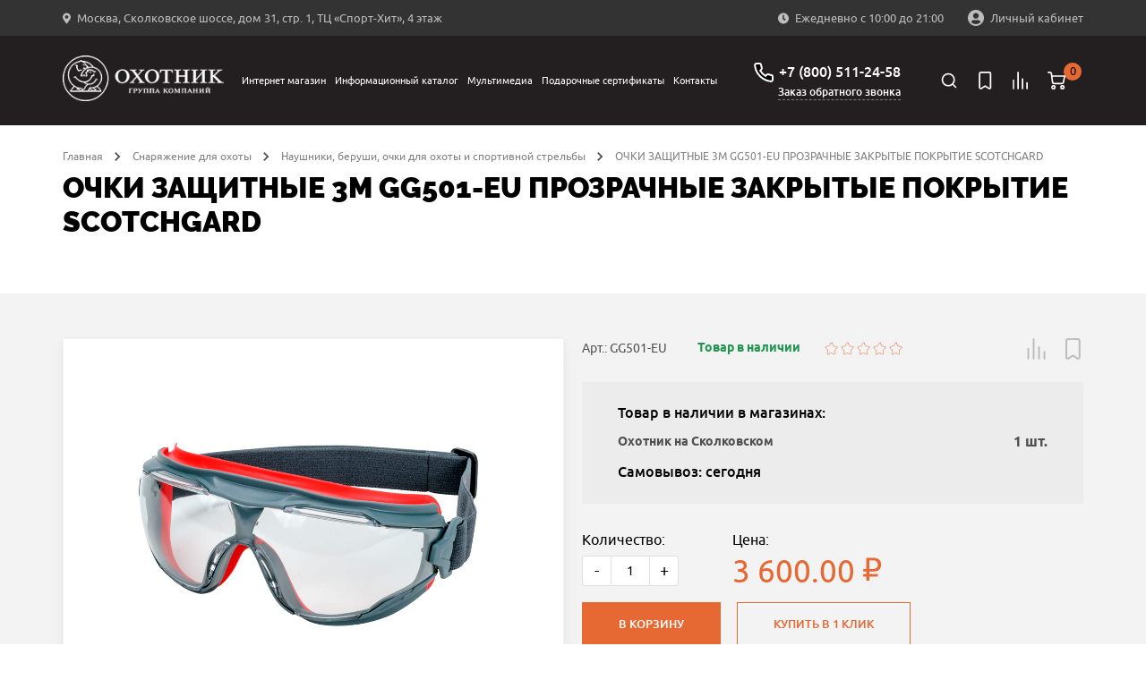

--- FILE ---
content_type: text/html; charset=UTF-8
request_url: https://ohotnik.com/product/ochki_zashchitnye_3m_gg501_eu_prozrachnye_zakrytye_pokrytie_scotchgard/
body_size: 42844
content:
<!DOCTYPE html>
<html lang="ru">

<head>
    <meta charset="UTF-8">
    <meta name="viewport" content="width=device-width, user-scalable=no, initial-scale=1.0, maximum-scale=1.0, minimum-scale=1.0">
    <meta http-equiv="X-UA-Compatible" content="ie=edge">
    <!-- calltouch -->
        <!-- calltouch -->
    <!-- Google Tag Manager -->
    <script data-skip-moving="true">
        (function(w, d, s, l, i) {
            w[l] = w[l] || [];
            w[l].push({
                'gtm.start': new Date().getTime(),
                event: 'gtm.js'
            });
            var f = d.getElementsByTagName(s)[0],
                j = d.createElement(s),
                dl = l != 'dataLayer' ? '&l=' + l : '';
            j.async = true;
            j.src =
                'https://www.googletagmanager.com/gtm.js?id=' + i + dl;
            f.parentNode.insertBefore(j, f);
        })(window, document, 'script', 'dataLayer', 'GTM-WNG3TGQ');
    </script>
        <!-- End Google Tag Manager -->
    <link href="http://fonts.googleapis.com/css?family=PT+Sans:regular,italic,bold,bolditalic"
        rel="stylesheet" type="text/css" />
    <meta http-equiv="Content-Type" content="text/html; charset=UTF-8" />
<meta name="description" content="ОЧКИ ЗАЩИТНЫЕ 3M GG501-EU ПРОЗРАЧНЫЕ ЗАКРЫТЫЕ ПОКРЫТИЕ SCOTCHGARD купить в интернет-магазине «Охотник» по цене 3&nbsp;600 руб. ✅ Актуальное наличие на сайте ohotnik.com. Более подробная информация по телефону: +7 (800) 511-24-58. Звоните!" />
<script data-skip-moving="true">(function(w, d, n) {var cl = "bx-core";var ht = d.documentElement;var htc = ht ? ht.className : undefined;if (htc === undefined || htc.indexOf(cl) !== -1){return;}var ua = n.userAgent;if (/(iPad;)|(iPhone;)/i.test(ua)){cl += " bx-ios";}else if (/Windows/i.test(ua)){cl += ' bx-win';}else if (/Macintosh/i.test(ua)){cl += " bx-mac";}else if (/Linux/i.test(ua) && !/Android/i.test(ua)){cl += " bx-linux";}else if (/Android/i.test(ua)){cl += " bx-android";}cl += (/(ipad|iphone|android|mobile|touch)/i.test(ua) ? " bx-touch" : " bx-no-touch");cl += w.devicePixelRatio && w.devicePixelRatio >= 2? " bx-retina": " bx-no-retina";if (/AppleWebKit/.test(ua)){cl += " bx-chrome";}else if (/Opera/.test(ua)){cl += " bx-opera";}else if (/Firefox/.test(ua)){cl += " bx-firefox";}ht.className = htc ? htc + " " + cl : cl;})(window, document, navigator);</script>


<link href="/bitrix/css/main/system.auth/flat/style.css?16547059475755" type="text/css"  rel="stylesheet" />
<link href="/bitrix/js/ui/design-tokens/dist/ui.design-tokens.css?172120454326358" type="text/css"  rel="stylesheet" />
<link href="/bitrix/js/ui/fonts/opensans/ui.font.opensans.css?16824203442555" type="text/css"  rel="stylesheet" />
<link href="/bitrix/js/main/popup/dist/main.popup.bundle.css?175852987931694" type="text/css"  rel="stylesheet" />
<link href="/bitrix/js/main/rating/main.rating.css?169054577435131" type="text/css"  rel="stylesheet" />
<link href="/local/templates/ohotnik/components/ohotnik/iblock.vote/stars/style.css?16799827441525" type="text/css"  rel="stylesheet" />
<link href="/local/templates/ohotnik/components/bitrix/catalog.comments/.default/style.css?16799827444569" type="text/css"  rel="stylesheet" />
<link href="/bitrix/panel/main/popup.css?168242038822696" type="text/css"  rel="stylesheet" />
<link href="/bitrix/components/bitrix/blog/templates/.default/style.css?168242040733777" type="text/css"  rel="stylesheet" />
<link href="/bitrix/components/bitrix/blog/templates/.default/themes/green/style.css?16547059461140" type="text/css"  rel="stylesheet" />
<link href="/bitrix/components/bitrix/rating.vote/templates/like_graphic/style.css?16547059452792" type="text/css"  rel="stylesheet" />
<link href="/local/templates/ohotnik/components/bitrix/catalog.comments/.default/themes/blue/style.css?167998274424" type="text/css"  rel="stylesheet" />
<link href="/local/templates/ohotnik/css/jquery.fancybox.min.css?167998274512795" type="text/css"  data-template-style="true"  rel="stylesheet" />
<link href="/local/templates/ohotnik/css/main.css?1753169779238614" type="text/css"  data-template-style="true"  rel="stylesheet" />
<link href="/local/templates/ohotnik/css/zakaz.css?167998274510098" type="text/css"  data-template-style="true"  rel="stylesheet" />
<link href="/local/templates/ohotnik/css/custom.css?176822325343416" type="text/css"  data-template-style="true"  rel="stylesheet" />
<link href="/local/templates/ohotnik/css/mobile.css?16799827452943" type="text/css"  data-template-style="true"  rel="stylesheet" />
<link href="/local/templates/ohotnik/css/personal.css?167998274513793" type="text/css"  data-template-style="true"  rel="stylesheet" />
<link href="/local/templates/ohotnik/css/my.css?16799827451121" type="text/css"  data-template-style="true"  rel="stylesheet" />
<link href="/local/templates/ohotnik/components/bitrix/breadcrumb/breadcrumbs/style.css?1679982744585" type="text/css"  data-template-style="true"  rel="stylesheet" />
<link href="/local/templates/ohotnik/components/bitrix/sale.basket.basket.line/popup1/style.css?17089623324401" type="text/css"  data-template-style="true"  rel="stylesheet" />
<link href="/local/templates/ohotnik/template_styles.css?1676234800302" type="text/css"  data-template-style="true"  rel="stylesheet" />




<script type="extension/settings" data-extension="currency.currency-core">{"region":"ru"}</script>



<meta property="og:url" content="https://ohotnik.com/product/ochki_zashchitnye_3m_gg501_eu_prozrachnye_zakrytye_pokrytie_scotchgard/"/>
<meta property="og:type" content="og:product"/>
<meta property="og:title" content="ОЧКИ ЗАЩИТНЫЕ 3M GG501-EU ПРОЗРАЧНЫЕ ЗАКРЫТЫЕ ПОКРЫТИЕ SCOTCHGARD"/>
<meta property="og:image" content="https://ohotnik.com/upload/iblock/279/ksq360o902xxw1xp1jmxs1nfyh05l750.png"/>
<meta property="og:description" content="ОЧКИ ЗАЩИТНЫЕ 3M GG501-EU ПРОЗРАЧНЫЕ ЗАКРЫТЫЕ ПОКРЫТИЕ SCOTCHGARD купить в интернет-магазине «Охотник» по цене 3&nbsp;600 руб. ✅ Актуальное наличие на сайте ohotnik.com. Более подробная информация по телефону: +7 (800) 511-24-58. Звоните!"/>
<link rel="canonical" href="https://ohotnik.com/product/ochki_zashchitnye_3m_gg501_eu_prozrachnye_zakrytye_pokrytie_scotchgard/"/>
        
    <link rel="apple-touch-icon" sizes="180x180" href="/local/templates/ohotnik/images/favicon/apple-touch-icon.png">
    <link rel="icon" type="image/png" sizes="32x32" href="/local/templates/ohotnik/images/favicon/favicon-32x32.png">
    <link rel="icon" type="image/png" sizes="16x16" href="/local/templates/ohotnik/images/favicon/favicon-16x16.png">
    <link rel="manifest" href="/local/templates/ohotnik/images/favicon/site.webmanifest">
    <link rel="mask-icon" href="/local/templates/ohotnik/images/favicon/safari-pinned-tab.svg" color="#191919">
    <link rel="shortcut icon" href="/local/templates/ohotnik/images/favicon/favicon.ico">
    <meta name="msapplication-TileColor" content="#282727">
    <meta name="msapplication-config" content="/local/templates/ohotnik/images/favicon/browserconfig.xml">
    <meta name="theme-color" content="#eeeff1">
    
    <title>ОЧКИ ЗАЩИТНЫЕ 3M GG501-EU ПРОЗРАЧНЫЕ ЗАКРЫТЫЕ ПОКРЫТИЕ SCOTCHGARD купить в Москве по цене 3&nbsp;600 руб. в интернет-магазине «Охотник»</title>

    
    <meta name="google-site-verification" content="wvJ19CSTfW33rh3mzh3r6zbMV-Wqp-RqTvseh0qngEQ" />
    <!-- Yandex.Metrika counter -->
        <noscript>
        <div><img src="https://mc.yandex.ru/watch/39011030" style="position:absolute; left:-9999px;" alt="" /></div>
    </noscript>
    <!-- /Yandex.Metrika counter -->
    <!-- Google Tag Manager -->
        <!-- End Google Tag Manager -->
    <!-- Google Tag Manager -->
        <!-- End Google Tag Manager -->
</head>

<body class=" 
  ">
    <!-- Google Tag Manager (noscript) -->
    <noscript><iframe src="https://www.googletagmanager.com/ns.html?id=GTM-WNG3TGQ"
            height="0" width="0" style="display:none;visibility:hidden"></iframe></noscript>
    <!-- End Google Tag Manager (noscript) -->
    <div id="panel"></div>

    <header class="header">
        <input type="hidden" value="/product/ochki_zashchitnye_3m_gg501_eu_prozrachnye_zakrytye_pokrytie_scotchgard/" class="url_tec">
        <div class="header__mob-menu-cont">
            <div class="header__mob-menu-cont-header-wrapper">
                <div class="header__mob-menu-cont-header">
                    <a href="#" class="header__mob-menu-cont-close">&#8592;</a>
                    <div class="header__mob-menu-cont-name">КАТЕГОРИИ</div>
                </div>
            </div>
        </div>

        <div class="header__mob-filter-cont">
            <div class="header__mob-filter-cont-header-wrapper">
                <div class="header__mob-filter-cont-header">
                    <a href="#" class="header__mob-filter-cont-close">&#8592;</a>
                    <div data-page="" class="header__mob-filter-cont-name">ФИЛЬТРЫ</div>
                </div>
            </div>
        </div>

        <div class="header__top">
            <div class="container header__container-top">
                <div class="location header__location">
                    <svg class="location__icon" width="9" height="13">
                        <use xlink:href="/local/templates/ohotnik/img/sprite.svg#location-icon"></use>
                    </svg>
                    <noindex><a href="https://yandex.ru/maps/213/moscow/?ll=37.404316%2C55.705870&mode=whatshere&source=wizgeo&utm_medium=maps-desktop&utm_source=serp&whatshere%5Bpoint%5D=37.404419%2C55.705882&whatshere%5Bzoom%5D=18.32&z=18.32" target="_blank"><span>Москва, Сколковское шоссе, дом 31, стр. 1, ТЦ «Спорт-Хит», 4 этаж</span></a></noindex>                </div>

                <div class="work-time header__work-time">
                    <svg class="work-time__icon" width="12" height="13">
                        <use xlink:href="/local/templates/ohotnik/img/sprite.svg#clock-icon"></use>
                    </svg>
                    <span>
                        Ежедневно с 10:00 до 21:00                    </span>
                </div>
                <div class="account header__account">
                                            

                        <a class="descktop-lk-link auth" href="/personal/">
                            <svg class="account__icon" width="18" height="18">
                                <use xlink:href="/local/templates/ohotnik/img/sprite.svg#account-icon">
                            </svg>
                            <span>Личный кабинет</span>
                        </a>
                                    </div>

                            </div>
        </div>
        <div class="header__bottom">
            <div class="container header__container-bottom">
                                    <a class="logo header__logo" href="/">
                        <img class="logo__image" src="/local/templates/ohotnik/img/logo@1x.png" srcset="/local/templates/ohotnik/img/logo@2x.png 2x" alt="Группа компаний «Охотник»">                    </a>
                
                <div class="navbar-lk js-navbar-lk">
                    <div class="navbar-lk__header">
                        <a href="#" class="navbar-lk__header-close">&#8592;</a>
                        <div class="navbar-lk__header-name">Личный кабинет</div>
                    </div>
                                        <div class="navbar-lk__login-form-wrapper">
	
	<div class="navbar-lk__login-form-name">Вход в личный кабинет</div>

	<form name="form_auth" method="post" target="_top" action="/product/ochki_zashchitnye_3m_gg501_eu_prozrachnye_zakrytye_pokrytie_scotchgard/?ELEMENT_CODE=ochki_zashchitnye_3m_gg501_eu_prozrachnye_zakrytye_pokrytie_scotchgard&amp;%2F=" class="navbar-lk__login-form" autocomplete="off">
		<input id="navbar-lk-form-login" type="text" name="USER_LOGIN" maxlength="255" value="" placeholder="Логин или Email" class="navbar-lk__login-form-input"/>
		<input id="navbar-lk-form-pass" type="password" name="USER_PASSWORD" maxlength="255" autocomplete="off" placeholder="Пароль" class="navbar-lk__login-form-input"/>

		
					<div class="navbar-lk__login-form-cb-group">
				<input id="navbar-lk-remember-me" type="checkbox" id="USER_REMEMBER" name="USER_REMEMBER" value="Y" class="navbar-lk__login-form-cb"/>
				<label for="navbar-lk-remember-me" class="navbar-lk__login-form-cb-label">Запомнить меня</label>
			</div>
				
		<div class="navbar-lk__form-footer">
							<a rel="nofollow" href="/personal/?forgot_password=yes" class="navbar-lk__forgot-the-pass">Забыли свой пароль?</a>
			
			<input type="submit" class="navbar-lk__login-form-submit" name="AUTH_ACTION" value="ВОЙТИ" />

							<a href="/registr/" rel="nofollow" class="navbar-lk__register">
					Зарегистрироваться				</a>
					</div>

	</form>
</div>

                </div>
                <div class="navbar header__navbar js-navbar">
                    <div class="navbar__header">
                        <a href="#" class="navbar__header-close">←</a>
                    </div>
                    <div class="navbar__header-search-wrapper">
                        <div class="user-nav__item header-search navbar__header-search js-header-search">
                            <a class="user-nav__link" href="/search/" area-label="Поиск">
                                <svg class="user-nav__icon" width="24" height="24">
                                    <use xlink:href="/local/templates/ohotnik/img/sprite.svg#search-icon">
                                </svg>
                            </a>
                            <div class="navbar__header-search-text user-nav__link">Поиск</div>
                        </div>

                    </div>
                    	<nav class="top-nav navbar__nav">
        <ul class="top-nav__list">
					 <li class="top-nav__item">
        <!-- тут редачить -->
        <div class="top-nav__item-link-block">
          <a class="top-nav__link" href="/shop/">Интернет магазин</a>
                    <div class="top-nav__link-arrow-block">
            <span class="top-nav__link-arrow"></span>
          </div>
                  </div>
			 		                <div class="top-nav__dropdown dropdown">
                        <ul class="container dropdown__container">
	                        	                        	<li class="dropdown__item">
	                        												<a class="dropdown__link"  style="color: #219653" href="/shop/filter/promo-is-y/apply/">ТОВАРЫ СО СКИДКОЙ</a>
	                        		                                                                    </li>
                            	                        	<li class="dropdown__item">
	                        												<a class="dropdown__link"  href="/shop/gladkostvolnoe_oruzhie/">ГЛАДКОСТВОЛЬНОЕ ОРУЖИЕ</a>
	                        		                                    						                <ul class="dropdown__list">
					                        					                        	<li class="dropdown__list-item">
				                                    <a class="dropdown__list-link" href="/shop/gladkostvolnoe_oruzhie/poluavtomaty/">ПОЛУАВТОМАТЫ</a>
				                                </li>
				                            					                        	<li class="dropdown__list-item">
				                                    <a class="dropdown__list-link" href="/shop/gladkostvolnoe_oruzhie/vertikalki/">ВЕРТИКАЛКИ</a>
				                                </li>
				                            					                        	<li class="dropdown__list-item">
				                                    <a class="dropdown__list-link" href="/shop/gladkostvolnoe_oruzhie/gorizontalki/">ГОРИЗОНТАЛКИ</a>
				                                </li>
				                            					                        	<li class="dropdown__list-item">
				                                    <a class="dropdown__list-link" href="/shop/gladkostvolnoe_oruzhie/pompovoe_i_boltovoe_oruzhie/">ПОМПОВОЕ И БОЛТОВОЕ ОРУЖИЕ</a>
				                                </li>
				                            					                        	<li class="dropdown__list-item">
				                                    <a class="dropdown__list-link" href="/shop/gladkostvolnoe_oruzhie/bloki_stvolov/">БЛОКИ СТВОЛОВ</a>
				                                </li>
				                            					                        	<li class="dropdown__list-item">
				                                    <a class="dropdown__list-link" href="/shop/gladkostvolnoe_oruzhie/magaziny/">МАГАЗИНЫ</a>
				                                </li>
				                            					                        	<li class="dropdown__list-item">
				                                    <a class="dropdown__list-link" href="/shop/gladkostvolnoe_oruzhie/zapchasti_perazzi/">ЗАПЧАСТИ PERAZZI</a>
				                                </li>
				                            					                    </ul>
					                                                </li>
                            	                        	<li class="dropdown__item">
	                        												<a class="dropdown__link"  href="/shop/nareznoe_oruzhie/">НАРЕЗНОЕ ОРУЖИЕ</a>
	                        		                                    						                <ul class="dropdown__list">
					                        					                        	<li class="dropdown__list-item">
				                                    <a class="dropdown__list-link" href="/shop/nareznoe_oruzhie/karabiny/">КАРАБИНЫ</a>
				                                </li>
				                            					                        	<li class="dropdown__list-item">
				                                    <a class="dropdown__list-link" href="/shop/nareznoe_oruzhie/dopolnitelnye_stvoly_i_blanki/">ДОПОЛНИТЕЛЬНЫЕ СТВОЛЫ И БЛАНКИ</a>
				                                </li>
				                            					                        	<li class="dropdown__list-item">
				                                    <a class="dropdown__list-link" href="/shop/nareznoe_oruzhie/kombinirovannoe_oruzhie/">КОМБИНИРОВАННОЕ ОРУЖИЕ</a>
				                                </li>
				                            					                        	<li class="dropdown__list-item">
				                                    <a class="dropdown__list-link" href="/shop/nareznoe_oruzhie/shtutsery/">ШТУЦЕРЫ</a>
				                                </li>
				                            					                        	<li class="dropdown__list-item">
				                                    <a class="dropdown__list-link" href="/shop/nareznoe_oruzhie/magaziny_dlya_oruzhiya/">МАГАЗИНЫ ДЛЯ ОРУЖИЯ</a>
				                                </li>
				                            					                        	<li class="dropdown__list-item">
				                                    <a class="dropdown__list-link" href="/shop/nareznoe_oruzhie/priklady/">ПРИКЛАДЫ</a>
				                                </li>
				                            					                    </ul>
					                                                </li>
                            	                        	<li class="dropdown__item">
	                        												<a class="dropdown__link"  href="/shop/komissionnoe_oruzhie/">КОМИССИОННОЕ ОРУЖИЕ</a>
	                        		                                    						                <ul class="dropdown__list">
					                        					                        	<li class="dropdown__list-item">
				                                    <a class="dropdown__list-link" href="/shop/komissionnoe_oruzhie/komissionnoe_gladkostvolnoe_oruzhie/">КОМИССИОННОЕ ГЛАДКОСТВОЛЬНОЕ ОРУЖИЕ</a>
				                                </li>
				                            					                        	<li class="dropdown__list-item">
				                                    <a class="dropdown__list-link" href="/shop/komissionnoe_oruzhie/komissionnoe_nareznoe_oruzhie/">КОМИССИОННОЕ НАРЕЗНОЕ ОРУЖИЕ</a>
				                                </li>
				                            					                    </ul>
					                                                </li>
                            	                        	<li class="dropdown__item">
	                        												<a class="dropdown__link"  href="/shop/oruzhie_samooborony/">ОРУЖИЕ САМООБОРОНЫ</a>
	                        		                                    						                <ul class="dropdown__list">
					                        					                        	<li class="dropdown__list-item">
				                                    <a class="dropdown__list-link" href="/shop/oruzhie_samooborony/travmaticheskoe_oruzhie_ooop/">ТРАВМАТИЧЕСКОЕ ОРУЖИЕ (ОООП)</a>
				                                </li>
				                            					                        	<li class="dropdown__list-item">
				                                    <a class="dropdown__list-link" href="/shop/oruzhie_samooborony/signalnye_ustroystva/">СИГНАЛЬНЫЕ УСТРОЙСТВА</a>
				                                </li>
				                            					                        	<li class="dropdown__list-item">
				                                    <a class="dropdown__list-link" href="/shop/oruzhie_samooborony/kabury_i_aksessuary/">КАБУРЫ И АКСЕССУАРЫ</a>
				                                </li>
				                            					                    </ul>
					                                                </li>
                            	                        	<li class="dropdown__item">
	                        												<a class="dropdown__link"  href="/shop/patrony/">ПАТРОНЫ</a>
	                        		                                    						                <ul class="dropdown__list">
					                        					                        	<li class="dropdown__list-item">
				                                    <a class="dropdown__list-link" href="/shop/patrony/gladkostvolnye_patrony/">ГЛАДКОСТВОЛЬНЫЕ ПАТРОНЫ</a>
				                                </li>
				                            					                        	<li class="dropdown__list-item">
				                                    <a class="dropdown__list-link" href="/shop/patrony/nareznye_patrony/">НАРЕЗНЫЕ ПАТРОНЫ</a>
				                                </li>
				                            					                        	<li class="dropdown__list-item">
				                                    <a class="dropdown__list-link" href="/shop/patrony/komplektuyushchie_dlya_nareznykh_patronov/">КОМПЛЕКТУЮЩИЕ ДЛЯ НАРЕЗНЫХ ПАТРОНОВ</a>
				                                </li>
				                            					                        	<li class="dropdown__list-item">
				                                    <a class="dropdown__list-link" href="/shop/patrony/travmaticheskie_patrony/">ТРАВМАТИЧЕСКИЕ ПАТРОНЫ</a>
				                                </li>
				                            					                    </ul>
					                                                </li>
                            	                        	<li class="dropdown__item">
	                        												<a class="dropdown__link"  href="/shop/pnevmatika/">ПНЕВМАТИКА</a>
	                        		                                    						                <ul class="dropdown__list">
					                        					                        	<li class="dropdown__list-item">
				                                    <a class="dropdown__list-link" href="/shop/pnevmatika/aksessuary_k_pnevmatike/">АКСЕССУАРЫ К ПНЕВМАТИКЕ</a>
				                                </li>
				                            					                        	<li class="dropdown__list-item">
				                                    <a class="dropdown__list-link" href="/shop/pnevmatika/vintovki/">ВИНТОВКИ</a>
				                                </li>
				                            					                        	<li class="dropdown__list-item">
				                                    <a class="dropdown__list-link" href="/shop/pnevmatika/pistolety/">ПИСТОЛЕТЫ</a>
				                                </li>
				                            					                        	<li class="dropdown__list-item">
				                                    <a class="dropdown__list-link" href="/shop/pnevmatika/pulki/">ПУЛЬКИ</a>
				                                </li>
				                            					                    </ul>
					                                                </li>
                            	                        	<li class="dropdown__item">
	                        												<a class="dropdown__link"  href="/shop/sistemy_khraneniya_i_transportirovki/">СИСТЕМЫ ХРАНЕНИЯ И ТРАНСПОРТИРОВКИ</a>
	                        		                                    						                <ul class="dropdown__list">
					                        					                        	<li class="dropdown__list-item">
				                                    <a class="dropdown__list-link" href="/shop/sistemy_khraneniya_i_transportirovki/chekhly_dlya_oruzhiya/">ЧЕХЛЫ ДЛЯ ОРУЖИЯ</a>
				                                </li>
				                            					                        	<li class="dropdown__list-item">
				                                    <a class="dropdown__list-link" href="/shop/sistemy_khraneniya_i_transportirovki/kofry_i_keysy/">КОФРЫ И КЕЙСЫ</a>
				                                </li>
				                            					                        	<li class="dropdown__list-item">
				                                    <a class="dropdown__list-link" href="/shop/sistemy_khraneniya_i_transportirovki/seyfy/">СЕЙФЫ</a>
				                                </li>
				                            					                        	<li class="dropdown__list-item">
				                                    <a class="dropdown__list-link" href="/shop/sistemy_khraneniya_i_transportirovki/aksessuary_dlya_seyfov/">АКСЕССУАРЫ ДЛЯ СЕЙФОВ</a>
				                                </li>
				                            					                        	<li class="dropdown__list-item">
				                                    <a class="dropdown__list-link" href="/shop/sistemy_khraneniya_i_transportirovki/korobki_dlya_patronov/">КОРОБКИ ДЛЯ ПАТРОНОВ</a>
				                                </li>
				                            					                    </ul>
					                                                </li>
                            	                        	<li class="dropdown__item">
	                        												<a class="dropdown__link"  href="/shop/pritsely_dlya_oruzhiya/">ПРИЦЕЛЫ ДЛЯ ОРУЖИЯ</a>
	                        		                                    						                <ul class="dropdown__list">
					                        					                        	<li class="dropdown__list-item">
				                                    <a class="dropdown__list-link" href="/shop/pritsely_dlya_oruzhiya/dnevnye_pritsely/">ДНЕВНЫЕ ПРИЦЕЛЫ</a>
				                                </li>
				                            					                        	<li class="dropdown__list-item">
				                                    <a class="dropdown__list-link" href="/shop/pritsely_dlya_oruzhiya/nochnye_pritsely/">НОЧНЫЕ ПРИЦЕЛЫ</a>
				                                </li>
				                            					                        	<li class="dropdown__list-item">
				                                    <a class="dropdown__list-link" href="/shop/pritsely_dlya_oruzhiya/teplovizionnye_pritsely/">ТЕПЛОВИЗИОННЫЕ ПРИЦЕЛЫ</a>
				                                </li>
				                            					                        	<li class="dropdown__list-item">
				                                    <a class="dropdown__list-link" href="/shop/pritsely_dlya_oruzhiya/kollimatornye_pritsely/">КОЛЛИМАТОРНЫЕ ПРИЦЕЛЫ</a>
				                                </li>
				                            					                        	<li class="dropdown__list-item">
				                                    <a class="dropdown__list-link" href="/shop/pritsely_dlya_oruzhiya/aksessuary_k_pritselam/">АКСЕССУАРЫ К ПРИЦЕЛАМ</a>
				                                </li>
				                            					                    </ul>
					                                                </li>
                            	                        	<li class="dropdown__item">
	                        												<a class="dropdown__link"  href="/shop/kronshteyny/">КРОНШТЕЙНЫ</a>
	                        		                                    						                <ul class="dropdown__list">
					                        					                        	<li class="dropdown__list-item">
				                                    <a class="dropdown__list-link" href="/shop/kronshteyny/kronshteyny_dlya_dnevnykh_pritselov/">КРОНШТЕЙНЫ ДЛЯ ДНЕВНЫХ ПРИЦЕЛОВ</a>
				                                </li>
				                            					                        	<li class="dropdown__list-item">
				                                    <a class="dropdown__list-link" href="/shop/kronshteyny/kronshteyny_dlya_nochnykh_pritselov_i_teplovizorov/">КРОНШТЕЙНЫ ДЛЯ НОЧНЫХ ПРИЦЕЛОВ И ТЕПЛОВИЗОРОВ</a>
				                                </li>
				                            					                        	<li class="dropdown__list-item">
				                                    <a class="dropdown__list-link" href="/shop/kronshteyny/kronshteyny_dlya_kollimatorov/">КРОНШТЕЙНЫ ДЛЯ КОЛЛИМАТОРОВ</a>
				                                </li>
				                            					                        	<li class="dropdown__list-item">
				                                    <a class="dropdown__list-link" href="/shop/kronshteyny/zapchasti_k_kronshteynam/">ЗАПЧАСТИ К КРОНШТЕЙНАМ</a>
				                                </li>
				                            					                    </ul>
					                                                </li>
                            	                        	<li class="dropdown__item">
	                        												<a class="dropdown__link"  href="/shop/optika_i_pribory_nablyudeniya/">ОПТИКА И ПРИБОРЫ НАБЛЮДЕНИЯ</a>
	                        		                                    						                <ul class="dropdown__list">
					                        					                        	<li class="dropdown__list-item">
				                                    <a class="dropdown__list-link" href="/shop/optika_i_pribory_nablyudeniya/dnevnye_binokli_i_monokulyary/">ДНЕВНЫЕ БИНОКЛИ И МОНОКУЛЯРЫ</a>
				                                </li>
				                            					                        	<li class="dropdown__list-item">
				                                    <a class="dropdown__list-link" href="/shop/optika_i_pribory_nablyudeniya/dalnomery/">ДАЛЬНОМЕРЫ</a>
				                                </li>
				                            					                        	<li class="dropdown__list-item">
				                                    <a class="dropdown__list-link" href="/shop/optika_i_pribory_nablyudeniya/zritelnye_truby/">ЗРИТЕЛЬНЫЕ ТРУБЫ</a>
				                                </li>
				                            					                        	<li class="dropdown__list-item">
				                                    <a class="dropdown__list-link" href="/shop/optika_i_pribory_nablyudeniya/aksessuary_k_optike/">АКСЕССУАРЫ К ОПТИКЕ</a>
				                                </li>
				                            					                        	<li class="dropdown__list-item">
				                                    <a class="dropdown__list-link" href="/shop/optika_i_pribory_nablyudeniya/nochnye_opticheskie_pribory/">НОЧНЫЕ ОПТИЧЕСКИЕ ПРИБОРЫ</a>
				                                </li>
				                            					                        	<li class="dropdown__list-item">
				                                    <a class="dropdown__list-link" href="/shop/optika_i_pribory_nablyudeniya/teplovizionnye_pribory/">ТЕПЛОВИЗИОННЫЕ ПРИБОРЫ</a>
				                                </li>
				                            					                    </ul>
					                                                </li>
                            	                        	<li class="dropdown__item">
	                        												<a class="dropdown__link"  href="/shop/snaryazhenie_dlya_oruzhiya/">СНАРЯЖЕНИЕ ДЛЯ ОРУЖИЯ</a>
	                        		                                    						                <ul class="dropdown__list">
					                        					                        	<li class="dropdown__list-item">
				                                    <a class="dropdown__list-link" href="/shop/snaryazhenie_dlya_oruzhiya/remni_dlya_oruzhiya/">РЕМНИ ДЛЯ ОРУЖИЯ</a>
				                                </li>
				                            					                        	<li class="dropdown__list-item">
				                                    <a class="dropdown__list-link" href="/shop/snaryazhenie_dlya_oruzhiya/grebni_i_zatylniki/">ГРЕБНИ И ЗАТЫЛЬНИКИ</a>
				                                </li>
				                            					                        	<li class="dropdown__list-item">
				                                    <a class="dropdown__list-link" href="/shop/snaryazhenie_dlya_oruzhiya/aksessuary_dlya_oruzhiya/">АКСЕССУАРЫ ДЛЯ ОРУЖИЯ</a>
				                                </li>
				                            					                        	<li class="dropdown__list-item">
				                                    <a class="dropdown__list-link" href="/shop/snaryazhenie_dlya_oruzhiya/dulnie_nasadki/">ДУЛЬНЫЕ НАСАДКИ</a>
				                                </li>
				                            					                        	<li class="dropdown__list-item">
				                                    <a class="dropdown__list-link" href="/shop/snaryazhenie_dlya_oruzhiya/chistka_i_ukhod_za_oruzhiem/">ЧИСТКА И УХОД ЗА ОРУЖИЕМ</a>
				                                </li>
				                            					                        	<li class="dropdown__list-item">
				                                    <a class="dropdown__list-link" href="/shop/snaryazhenie_dlya_oruzhiya/pristrelka_oruzhiya/">ПРИСТРЕЛКА ОРУЖИЯ</a>
				                                </li>
				                            					                        	<li class="dropdown__list-item">
				                                    <a class="dropdown__list-link" href="/shop/snaryazhenie_dlya_oruzhiya/maskirovka_oruzhiya/">МАСКИРОВКА ОРУЖИЯ</a>
				                                </li>
				                            					                        	<li class="dropdown__list-item">
				                                    <a class="dropdown__list-link" href="/shop/snaryazhenie_dlya_oruzhiya/antabki_i_soshki/">АНТАБКИ И СОШКИ</a>
				                                </li>
				                            					                        	<li class="dropdown__list-item">
				                                    <a class="dropdown__list-link" href="/shop/snaryazhenie_dlya_oruzhiya/tseliki_i_mushki/">ЦЕЛИКИ И МУШКИ</a>
				                                </li>
				                            					                    </ul>
					                                                </li>
                            	                        	<li class="dropdown__item">
	                        												<a class="dropdown__link"  href="/shop/snaryazhenie_dlya_okhoty/">СНАРЯЖЕНИЕ ДЛЯ ОХОТЫ</a>
	                        		                                    						                <ul class="dropdown__list">
					                        					                        	<li class="dropdown__list-item">
				                                    <a class="dropdown__list-link" href="/shop/snaryazhenie_dlya_okhoty/ryukzaki_i_sumki/">РЮКЗАКИ И СУМКИ</a>
				                                </li>
				                            					                        	<li class="dropdown__list-item">
				                                    <a class="dropdown__list-link" href="/shop/snaryazhenie_dlya_okhoty/patrontashi_i_podsumki/">ПАТРОНТАШИ И ПОДСУМКИ</a>
				                                </li>
				                            					                        	<li class="dropdown__list-item">
				                                    <a class="dropdown__list-link" href="/shop/snaryazhenie_dlya_okhoty/manki_i_primanki/">МАНКИ И ПРИМАНКИ</a>
				                                </li>
				                            					                        	<li class="dropdown__list-item">
				                                    <a class="dropdown__list-link" href="/shop/snaryazhenie_dlya_okhoty/termosy_i_posuda/">ТЕРМОСЫ И ПОСУДА</a>
				                                </li>
				                            					                        	<li class="dropdown__list-item">
				                                    <a class="dropdown__list-link" href="/shop/snaryazhenie_dlya_okhoty/stulya/">СТУЛЬЯ</a>
				                                </li>
				                            					                        	<li class="dropdown__list-item">
				                                    <a class="dropdown__list-link" href="/shop/snaryazhenie_dlya_okhoty/naushniki_i_ochki/">НАУШНИКИ И ОЧКИ</a>
				                                </li>
				                            					                        	<li class="dropdown__list-item">
				                                    <a class="dropdown__list-link" href="/shop/snaryazhenie_dlya_okhoty/skradki_i_labazy/">СКРАДКИ И ЛАБАЗЫ</a>
				                                </li>
				                            					                    </ul>
					                                                </li>
                            	                        	<li class="dropdown__item">
	                        												<a class="dropdown__link"  href="/shop/fonari_i_elektronnye_pribory/">ФОНАРИ И ЭЛЕКТРОННЫЕ ПРИБОРЫ</a>
	                        		                                    						                <ul class="dropdown__list">
					                        					                        	<li class="dropdown__list-item">
				                                    <a class="dropdown__list-link" href="/shop/fonari_i_elektronnye_pribory/fonari/">ФОНАРИ</a>
				                                </li>
				                            					                        	<li class="dropdown__list-item">
				                                    <a class="dropdown__list-link" href="/shop/fonari_i_elektronnye_pribory/krepleniya_dlya_fonarey/">КРЕПЛЕНИЯ ДЛЯ ФОНАРЕЙ</a>
				                                </li>
				                            					                        	<li class="dropdown__list-item">
				                                    <a class="dropdown__list-link" href="/shop/fonari_i_elektronnye_pribory/pitanie_i_zu/">ПИТАНИЕ И ЗУ</a>
				                                </li>
				                            					                        	<li class="dropdown__list-item">
				                                    <a class="dropdown__list-link" href="/shop/fonari_i_elektronnye_pribory/fotolovushki/">ФОТОЛОВУШКИ</a>
				                                </li>
				                            					                    </ul>
					                                                </li>
                            	                        	<li class="dropdown__item">
	                        												<a class="dropdown__link"  href="/shop/nozhi_i_instrumenty/">НОЖИ И ИНСТРУМЕНТЫ</a>
	                        		                                    						                <ul class="dropdown__list">
					                        					                        	<li class="dropdown__list-item">
				                                    <a class="dropdown__list-link" href="/shop/nozhi_i_instrumenty/zatochka/">ЗАТОЧКА</a>
				                                </li>
				                            					                        	<li class="dropdown__list-item">
				                                    <a class="dropdown__list-link" href="/shop/nozhi_i_instrumenty/multituly/">МУЛЬТИТУЛЫ</a>
				                                </li>
				                            					                        	<li class="dropdown__list-item">
				                                    <a class="dropdown__list-link" href="/shop/nozhi_i_instrumenty/nozhi_topory/">НОЖИ, ТОПОРЫ</a>
				                                </li>
				                            					                        	<li class="dropdown__list-item">
				                                    <a class="dropdown__list-link" href="/shop/nozhi_i_instrumenty/skladnye_nozhi/">СКЛАДНЫЕ НОЖИ</a>
				                                </li>
				                            					                        	<li class="dropdown__list-item">
				                                    <a class="dropdown__list-link" href="/shop/nozhi_i_instrumenty/aksessuary_dlya_nozhey/">АКСЕССУАРЫ ДЛЯ НОЖЕЙ</a>
				                                </li>
				                            					                    </ul>
					                                                </li>
                            	                        	<li class="dropdown__item">
	                        												<a class="dropdown__link"  href="/shop/turisticheskoe_snaryazhenie/">ТУРИСТИЧЕСКОЕ СНАРЯЖЕНИЕ</a>
	                        		                                    						                <ul class="dropdown__list">
					                        					                        	<li class="dropdown__list-item">
				                                    <a class="dropdown__list-link" href="/shop/turisticheskoe_snaryazhenie/palatki_i_tenty/">ПАЛАТКИ И ТЕНТЫ</a>
				                                </li>
				                            					                        	<li class="dropdown__list-item">
				                                    <a class="dropdown__list-link" href="/shop/turisticheskoe_snaryazhenie/snaryazhenie/">СНАРЯЖЕНИЕ</a>
				                                </li>
				                            					                        	<li class="dropdown__list-item">
				                                    <a class="dropdown__list-link" href="/shop/turisticheskoe_snaryazhenie/spalnye_meshki_i_kovriki/">СПАЛЬНЫЕ МЕШКИ И КОВРИКИ</a>
				                                </li>
				                            					                        	<li class="dropdown__list-item">
				                                    <a class="dropdown__list-link" href="/shop/turisticheskoe_snaryazhenie/sredstva_ot_nasekomykh/">СРЕДСТВА ОТ НАСЕКОМЫХ</a>
				                                </li>
				                            					                    </ul>
					                                                </li>
                            	                        	<li class="dropdown__item">
	                        												<a class="dropdown__link"  href="/shop/odezhda_dlya_okhoty/">ОДЕЖДА ДЛЯ ОХОТЫ</a>
	                        		                                    						                <ul class="dropdown__list">
					                        					                        	<li class="dropdown__list-item">
				                                    <a class="dropdown__list-link" href="/shop/odezhda_dlya_okhoty/bryuki_kombinezony_shorty/">БРЮКИ, КОМБИНЕЗОНЫ, ШОРТЫ</a>
				                                </li>
				                            					                        	<li class="dropdown__list-item">
				                                    <a class="dropdown__list-link" href="/shop/odezhda_dlya_okhoty/golovnye_ubory/">ГОЛОВНЫЕ УБОРЫ</a>
				                                </li>
				                            					                        	<li class="dropdown__list-item">
				                                    <a class="dropdown__list-link" href="/shop/odezhda_dlya_okhoty/kurtki_kostyumy_dozhdeviki/">КУРТКИ, КОСТЮМЫ, ДОЖДЕВИКИ</a>
				                                </li>
				                            					                        	<li class="dropdown__list-item">
				                                    <a class="dropdown__list-link" href="/shop/odezhda_dlya_okhoty/perchatki_varezhki/">ПЕРЧАТКИ, ВАРЕЖКИ</a>
				                                </li>
				                            					                        	<li class="dropdown__list-item">
				                                    <a class="dropdown__list-link" href="/shop/odezhda_dlya_okhoty/rubashki_futbolki/">РУБАШКИ, ФУТБОЛКИ</a>
				                                </li>
				                            					                        	<li class="dropdown__list-item">
				                                    <a class="dropdown__list-link" href="/shop/odezhda_dlya_okhoty/termobelye_noski/">ТЕРМОБЕЛЬЁ, НОСКИ</a>
				                                </li>
				                            					                        	<li class="dropdown__list-item">
				                                    <a class="dropdown__list-link" href="/shop/odezhda_dlya_okhoty/tolstovki_svitera_zhilety/">ТОЛСТОВКИ, СВИТЕРА, ЖИЛЕТЫ</a>
				                                </li>
				                            					                        	<li class="dropdown__list-item">
				                                    <a class="dropdown__list-link" href="/shop/odezhda_dlya_okhoty/aksessuary_dlya_okhoty/">АКСЕССУАРЫ ДЛЯ ОХОТЫ</a>
				                                </li>
				                            					                    </ul>
					                                                </li>
                            	                        	<li class="dropdown__item">
	                        												<a class="dropdown__link"  href="/shop/obuv_dlya_okhoty/">ОБУВЬ ДЛЯ ОХОТЫ</a>
	                        		                                    						                <ul class="dropdown__list">
					                        					                        	<li class="dropdown__list-item">
				                                    <a class="dropdown__list-link" href="/shop/obuv_dlya_okhoty/aksessuary_dlya_obuvi/">АКСЕССУАРЫ ДЛЯ ОБУВИ</a>
				                                </li>
				                            					                        	<li class="dropdown__list-item">
				                                    <a class="dropdown__list-link" href="/shop/obuv_dlya_okhoty/botinki/">БОТИНКИ</a>
				                                </li>
				                            					                        	<li class="dropdown__list-item">
				                                    <a class="dropdown__list-link" href="/shop/obuv_dlya_okhoty/getry/">ГЕТРЫ</a>
				                                </li>
				                            					                        	<li class="dropdown__list-item">
				                                    <a class="dropdown__list-link" href="/shop/obuv_dlya_okhoty/sapogi/">САПОГИ</a>
				                                </li>
				                            					                        	<li class="dropdown__list-item">
				                                    <a class="dropdown__list-link" href="/shop/obuv_dlya_okhoty/bolotniki_i_brodni/">БОЛОТНИКИ И БРОДНИ</a>
				                                </li>
				                            					                    </ul>
					                                                </li>
                            	                        	<li class="dropdown__item">
	                        												<a class="dropdown__link"  href="/shop/podarki_i_suveniry/">ПОДАРКИ И СУВЕНИРЫ</a>
	                        		                                    						                <ul class="dropdown__list">
					                        					                        	<li class="dropdown__list-item">
				                                    <a class="dropdown__list-link" href="/shop/podarki_i_suveniry/antikvariat/">АНТИКВАРИАТ</a>
				                                </li>
				                            					                        	<li class="dropdown__list-item">
				                                    <a class="dropdown__list-link" href="/shop/podarki_i_suveniry/predmety_interera/">ПРЕДМЕТЫ ИНТЕРЬЕРА</a>
				                                </li>
				                            					                        	<li class="dropdown__list-item">
				                                    <a class="dropdown__list-link" href="/shop/podarki_i_suveniry/posuda/">ПОСУДА</a>
				                                </li>
				                            					                        	<li class="dropdown__list-item">
				                                    <a class="dropdown__list-link" href="/shop/podarki_i_suveniry/kartiny/">КАРТИНЫ</a>
				                                </li>
				                            					                        	<li class="dropdown__list-item">
				                                    <a class="dropdown__list-link" href="/shop/podarki_i_suveniry/medalony_dlya_trofeev/">МЕДАЛЬОНЫ ДЛЯ ТРОФЕЕВ</a>
				                                </li>
				                            					                        	<li class="dropdown__list-item">
				                                    <a class="dropdown__list-link" href="/shop/podarki_i_suveniry/makety_oruzhiya_patronov/">МАКЕТЫ ОРУЖИЯ, ПАТРОНОВ</a>
				                                </li>
				                            					                        	<li class="dropdown__list-item">
				                                    <a class="dropdown__list-link" href="/shop/podarki_i_suveniry/breloki/">БРЕЛОКИ</a>
				                                </li>
				                            					                        	<li class="dropdown__list-item">
				                                    <a class="dropdown__list-link" href="/shop/podarki_i_suveniry/knigi/">КНИГИ</a>
				                                </li>
				                            					                        	<li class="dropdown__list-item">
				                                    <a class="dropdown__list-link" href="/shop/podarki_i_suveniry/raznoe/">РАЗНОЕ</a>
				                                </li>
				                            					                        	<li class="dropdown__list-item">
				                                    <a class="dropdown__list-link" href="/shop/podarki_i_suveniry/portmone_chekhly/">ПОРТМОНЕ, ЧЕХЛЫ</a>
				                                </li>
				                            					                    </ul>
					                                                </li>
                            	                        	<li class="dropdown__item">
	                        												<a class="dropdown__link"  href="/shop/gift-certificate/">ПОДАРОЧНЫЕ СЕРТИФИКАТЫ И КАРТЫ</a>
	                        		                                                                    </li>
                            	                    </ul>
	                </div>
                			 </li>
					 <li class="top-nav__item">
        <!-- тут редачить -->
        <div class="top-nav__item-link-block">
          <a class="top-nav__link" href="/information_catalog/">Информационный каталог</a>
                    <div class="top-nav__link-arrow-block">
            <span class="top-nav__link-arrow"></span>
          </div>
                  </div>
			 		                <div class="top-nav__dropdown dropdown">
                        <ul class="container dropdown__container">
	                        	                        	<li class="dropdown__item">
	                        												<a class="dropdown__link"  href="/information_catalog/information-about-products/">Информация о товарах</a>
	                        		                                                                    </li>
                            	                        	<li class="dropdown__item">
	                        												<a class="dropdown__link"  href="/information_catalog/exclusive-guns-gifts/">Exclusive guns &amp; gifts</a>
	                        		                                                                    </li>
                            	                        	<li class="dropdown__item">
	                        												<a class="dropdown__link"  href="/information_catalog/service_center/">Сервисный центр</a>
	                        		                                                                    </li>
                            	                        	<li class="dropdown__item">
	                        												<a class="dropdown__link"  href="/information_catalog/instructions/">Инструкции</a>
	                        		                                                                    </li>
                            	                        	<li class="dropdown__item">
	                        												<a class="dropdown__link"  href="/information_catalog/directories/">Брошюры и каталоги</a>
	                        		                                                                    </li>
                            	                        	<li class="dropdown__item">
	                        												<a class="dropdown__link"  href="/information_catalog/our-authors/">Наши авторы</a>
	                        		                                                                    </li>
                            	                        	<li class="dropdown__item">
	                        												<a class="dropdown__link"  href="/information_catalog/dokumenty/">Документы</a>
	                        		                                                                    </li>
                            	                        	<li class="dropdown__item">
	                        												<a class="dropdown__link"  href="/information_catalog/brands/">Бренды</a>
	                        		                                                                    </li>
                            	                    </ul>
	                </div>
                			 </li>
					 <li class="top-nav__item">
        <!-- тут редачить -->
        <div class="top-nav__item-link-block">
          <a class="top-nav__link" href="/multimedia/">Мультимедиа</a>
                    <div class="top-nav__link-arrow-block">
            <span class="top-nav__link-arrow"></span>
          </div>
                  </div>
			 		                <div class="top-nav__dropdown dropdown">
                        <ul class="container dropdown__container">
	                        	                        	<li class="dropdown__item">
	                        												<a class="dropdown__link"  href="/multimedia/articles-in-the-media/">Статьи в СМИ</a>
	                        		                                                                    </li>
                            	                        	<li class="dropdown__item">
	                        												<a class="dropdown__link"  href="/multimedia/books/">Мнение эксперта</a>
	                        		                                                                    </li>
                            	                        	<li class="dropdown__item">
	                        												<a class="dropdown__link"  href="/multimedia/on-the-pages-of-the-classics/">На страницах классики</a>
	                        		                                                                    </li>
                            	                    </ul>
	                </div>
                			 </li>
					 <li class="top-nav__item">
        <!-- тут редачить -->
        <div class="top-nav__item-link-block">
          <a class="top-nav__link" href="/shop/gift-certificate/">Подарочные сертификаты</a>
                  </div>
			 				 </li>
					 <li class="top-nav__item">
        <!-- тут редачить -->
        <div class="top-nav__item-link-block">
          <a class="top-nav__link" href="/about/shops/">Контакты</a>
                  </div>
			 				 </li>
				</ul>
    </nav>
                </div>
                <div class="callback navbar__callback">
                    <div class="navbar__callback-line"></div>
                    <div class="callback__wrap">
                        <div class="navbar__phones-open-link">
                            <a class="callback__phone" href="tel:+78005112458">
    <svg class="callback__icon" width="24" height="24">
        <use xlink:href="/local/templates/ohotnik/img/sprite.svg#phone-icon"></use>
    </svg>
    <span>+7 (800) 511-24-58</span>
</a>                        </div>
                        <button class="callback__button" type="button" data-toggle="modal" data-target="#callback-modal" data-modal-ajax="/local/ajax/web_form.php?WEB_FORM_ID=1">Заказ обратного звонка</button>
                                                    <!-- <a href="#" class="navbar__phones-open-btn"></a> -->
                                            </div>

                    <a class="header-search-btn" href="/search/" area-label="Поиск">
                        <svg class="user-nav__icon" width="24" height="24">
                            <use xlink:href="/local/templates/ohotnik/img/sprite.svg#search-icon">
                        </svg>
                    </a>

                    <a href="#" class="navbar__user-login auth">
                        <svg class="navbar__lk-user-icon" width="18" height="18">
                            <use xlink:href="/local/templates/ohotnik/img/sprite.svg#account-icon">
                        </svg>
                    </a>
                </div>

                                    <div class="navbar__phones">
                        <div class="navbar__phones-bg"></div>
                        <ul class="navbar__phone-list">
                            <li class="navbar__phone-item">
                                <div class="navbar__phone-item-name">Общий телефон
    <!-- <span>для всех магазинов</span> -->
</div>
<div class="navbar__phone-item-adr">Бесплатный по России!</div>
<a class="navbar__phone-item-phone" href="tel:+78005112458">+7 (800) 511-24-58</a>
<div class="navbar__phone-item-work-time">Ежедневно с 10:00 до 21:00</div>                            </li>
                                                            <li class="navbar__phone-item">
                                                                            <div class="navbar__phone-item-name">Магазин «Охотник на Сколковском»</div>
                                    
                                                                                                                        <div class="navbar__phone-item-adr">
                                                <noindex><a href="https://yandex.ru/maps/org/sportkhit/240187602905/?ll=37.404384%2C55.706015&mode=search&sll=37.488233%2C55.839759&sspn=0.015407%2C0.005126&text=%D0%B3.%20%D0%9C%D0%BE%D1%81%D0%BA%D0%B2%D0%B0%2C%20%D0%A1%D0%BA%D0%BE%D0%BB%D0%BA%D0%BE%D0%B2%D1%81%D0%BA%D0%BE%D0%B5%20%D1%88%D0%BE%D1%81%D1%81%D0%B5%2C%20%D0%B4.%2031%2C%20%D0%A2%D0%92%D0%9A%20%22%D0%A1%D0%BF%D0%BE%D1%80%D1%82-%D0%A5%D0%B8%D1%82%22%2C%204%20%D1%8D%D1%82%D0%B0%D0%B6&z=17" target="_blank">Москва, Сколковское шоссе, д. 31, ТВК "Спорт-Хит", 4 этаж</a></noindex>
                                            </div>
                                                                            
                                                                                <a class="navbar__phone-item-phone" href="tel:+7 (495) 937-63-47">+7 (495) 937-63-47</a>
                                                                                <a class="navbar__phone-item-phone" href="tel:+7 (495) 937-63-48">+7 (495) 937-63-48</a>
                                                                                                                <div class="navbar__phone-item-work-time">Ежедневно с 10:00 до 21:00</div>
                                                                    </li>
                                                            <li class="navbar__phone-item">
                                                                            <div class="navbar__phone-item-name">Интернет-магазин</div>
                                    
                                                                                                                        <div class="navbar__phone-item-adr">
                                                <noindex><a href="/shop/" target="_blank">ohotnik.com/shop/</a></noindex>
                                            </div>
                                                                            
                                                                                <a class="navbar__phone-item-phone" href="tel:+7 (495) 785-33-54">+7 (495) 785-33-54</a>
                                                                                <a class="navbar__phone-item-phone" href="tel:+7 (977) 654-13-18 ">+7 (977) 654-13-18 </a>
                                                                                                                <div class="navbar__phone-item-work-time">Ежедневно с 10:00 до 18:00</div>
                                                                    </li>
                                                            <li class="navbar__phone-item">
                                                                            <div class="navbar__phone-item-name">Выкуп и приём на комиссию оружия</div>
                                    
                                                                                                                        <div class="navbar__phone-item-adr">Москва, Сколковское шоссе, д. 31, ТВК "Спорт-Хит", 4 этаж.</div>
                                                                            
                                                                                <a class="navbar__phone-item-phone" href="tel:+7 (495) 937-63-48">+7 (495) 937-63-48</a>
                                                                                <a class="navbar__phone-item-phone" href="tel:+7 (977) 654-13-18">+7 (977) 654-13-18</a>
                                                                                                                <div class="navbar__phone-item-work-time">Будние дни с 11:00 до 17:00</div>
                                                                    </li>
                                                        <li class="navbar__phone-item">
                                <!-- <a href="#" class="navbar__phone-callback">Заказ обратного звонка</a> -->
                                <button class="navbar__phone-callback callback__button" type="button" data-toggle="modal" data-target="#callback-modal" data-modal-ajax="/local/ajax/web_form.php?WEB_FORM_ID=1">Заказ обратного звонка</button>
                            </li>

                        </ul>
                    </div>
                

                <div class="user-lk-menu">

                </div>
                <div class="user-nav header__user-nav">
                    <div class="user-nav__item header-search js-header-search">
                        <a class="user-nav__link" href="/search/" area-label="Поиск">
                            <svg class="user-nav__icon" width="24" height="24">
                                <use xlink:href="/local/templates/ohotnik/img/sprite.svg#search-icon">
                            </svg>
                        </a>
                        <div class="header-search__overlay"></div>
                        <form class="header-search__form search-form js-search" action="/search/" method="get">
                            <label class="search-form__field">
                                <svg class="search-form__icon d-none d-lg-block" width="24" height="24">
                                    <use xlink:href="/local/templates/ohotnik/img/sprite.svg#search-icon">
                                </svg>
                                <input class="search-form__input" type="text" name="q" autocomplete="off" placeholder="Введите название товара...">
                            </label>
                            <button class="search-form__submit" type="submit" aria-label="Искать">
                                <svg class="search-form__submit-icon" width="34" height="16">
                                    <use xlink:href="/local/templates/ohotnik/img/sprite.svg#forward-icon">
                                </svg>
                            </button>
                            <button class="header-search__close" type="button" aria-label="Закрыть"></button>
                        </form>
                    </div>
                    <div class="user-nav__item">
                        <a class="user-nav__link user-nav__link-favorite" href="/favorite/" area-label="Избранное">
                                                        <svg class="user-nav__icon" width="24" height="24">
                                <use xlink:href="/local/templates/ohotnik/img/sprite.svg#favorite-icon">
                            </svg>
                        </a>
                    </div>
                    <div class="user-nav__item">
                        <a class="user-nav__link user-nav__link-compare" href="/shop/compare/" area-label="Сравнение">
                                                        <svg class="user-nav__icon" width="24" height="24">
                                <use xlink:href="/local/templates/ohotnik/img/sprite.svg#compare-icon">
                            </svg>
                        </a>
                    </div>
                    <div class="user-nav__item user-nav__item_has-goods cart js-cart" id="bx_basketFKauiI"><!--'start_frame_cache_bx_basketFKauiI'-->
<span area-label="Корзина" class="user-nav__link">
    <span class="user-nav__goods-count">0</span>
    <svg width="24" height="24" class="user-nav__icon">
        <use xlink:href="/local/templates/ohotnik/img/sprite.svg#cart-icon"></use>
    </svg>
</span>
<div class="cart__preview">
    <div class="cart__list">
                    <div class="cart__item">
                <div class="cart__text-empty">Корзина пуста</div>
            </div>
            </div>

    <div class="cart__footer">
        <div class="cart__total">
            <span class="cart__total-text">Сумма заказа:</span>
            <span class="cart__total-price">0 руб.</span>
        </div>

        <div class="cart__buy">
            <a href="/personal/order/" class="button cart__btn">Оформить заказ</a>
        </div>
    </div>
</div>
<!--'end_frame_cache_bx_basketFKauiI'--></div>
                </div>
                <button class="navbar-toggle header__toggle js-navbar-toggle" type="button" aria-label="Открыть меню">
                    <span class="navbar-toggle__line"></span>
                    <span class="navbar-toggle__line"></span>
                    <span class="navbar-toggle__line"></span>
                </button>
            </div>
            <div class="mobile-phone"></div>
        </div>
    </header>
    <main class="content">
                    <div class="container">
                <div class="breadcrumbs"><a class="breadcrumbs__item" href="/">Главная</a><span class="breadcrumbs__separate"></span><a class="breadcrumbs__item" href="/shop/snaryazhenie_dlya_okhoty/">Снаряжение для охоты</a><span class="breadcrumbs__separate"></span><a class="breadcrumbs__item" href="/shop/snaryazhenie_dlya_okhoty/naushniki_i_ochki/">Наушники, беруши, очки для охоты и спортивной стрельбы</a><span class="breadcrumbs__separate"></span><span class="breadcrumbs__item breadcrumbs__item_current">ОЧКИ ЗАЩИТНЫЕ 3M GG501-EU ПРОЗРАЧНЫЕ ЗАКРЫТЫЕ ПОКРЫТИЕ SCOTCHGARD</span></div>                                    <h1 class="page-title">
                        <span>ОЧКИ ЗАЩИТНЫЕ 3M GG501-EU ПРОЗРАЧНЫЕ ЗАКРЫТЫЕ ПОКРЫТИЕ SCOTCHGARD</span> </br>
                    </h1>

                            </div>
            <div class="container mobile-menu-control mobile-menu-control--hidden">
                <div class="mobile-menu-control__item mobile-menu-control__item--catalog">
                    <a href="#" class="mobile-menu-control__item-link">КАТЕГОРИИ</a>
                </div>
                <div class="mobile-menu-control__item mobile-menu-control__item--filter ">
                    <a href="#" class="mobile-menu-control__item-link">ФИЛЬТРЫ</a>
                </div>

            </div>

        
        
<div itemscope itemtype="http://schema.org/Product" data-templ="elem-v1" class="bx-catalog-element" id="bx_117848907_791395">
	<meta itemprop="name" content="ОЧКИ ЗАЩИТНЫЕ 3M GG501-EU ПРОЗРАЧНЫЕ ЗАКРЫТЫЕ ПОКРЫТИЕ SCOTCHGARD" />
	<div class="product-detail js-block-product">
		<div class="product-detail__section product-detail__section_main section section_margin section_margin_large section_padding">
			<div class="container">
				<div class="product-detail__wrap row">
					<div class="product-detail__mobile-info col-12"></div>
					<div class="product-detail__column col-12 col-lg-6">
						<div class="gallery product-detail__gallery js-gallery">
							<div class="product-detail__pictures">
																<div class="product-detail__brand">
									
																	</div>

								
								<div class="gallery__carousel owl-carousel owl-theme">
																																								<a itemprop="image" class="gallery__picture" href="/upload/iblock/84b/kdr307d9s7iuzck4xwgcfoojpkljm1li.png">
												<img class="gallery__image inline" src="/upload/iblock/84b/kdr307d9s7iuzck4xwgcfoojpkljm1li.png" alt="ОЧКИ ЗАЩИТНЫЕ 3M GG501-EU ПРОЗРАЧНЫЕ ЗАКРЫТЫЕ ПОКРЫТИЕ SCOTCHGARD- фото № 1">
											</a>
																					<a  class="gallery__picture" href="/upload/iblock/4cb/pku59io35sbw5w2tar8e2ocwb8ea20ni.png">
												<img class="gallery__image inline" src="/upload/iblock/4cb/pku59io35sbw5w2tar8e2ocwb8ea20ni.png" alt="ОЧКИ ЗАЩИТНЫЕ 3M GG501-EU ПРОЗРАЧНЫЕ ЗАКРЫТЫЕ ПОКРЫТИЕ SCOTCHGARD- фото № 2">
											</a>
																											</div>
							</div>
							<div class="gallery__nav">
								<div class="gallery__nav-arrows"></div>
								<div class="gallery__nav-carousel owl-carousel owl-theme">
																														<div class="gallery__nav-picture">
												<img class="gallery__nav-image inline" src="/upload/iblock/84b/kdr307d9s7iuzck4xwgcfoojpkljm1li.png" srcset="/upload/iblock/84b/kdr307d9s7iuzck4xwgcfoojpkljm1li.png" alt="">
											</div>
																					<div class="gallery__nav-picture">
												<img class="gallery__nav-image inline" src="/upload/iblock/4cb/pku59io35sbw5w2tar8e2ocwb8ea20ni.png" srcset="/upload/iblock/4cb/pku59io35sbw5w2tar8e2ocwb8ea20ni.png" alt="">
											</div>
																											</div>
							</div>
						</div>
					</div>
					<div class="product-detail__column product-detail__column_right col-12 col-lg-6">
						<div class="product-detail__top">
							<div class="product-detail__number">
																	Арт.: GG501-EU															</div>
							<div class="availability availability_available product-detail__availability">
																	Товар в&nbsp;наличии
															</div>
							<div class="rating product-detail__rating bx_item_detail_rating">
	<div class="bx_item_rating">
		<div class="bx_stars_container ">
			<div id="bx_vo_36_791395_AvSMas_stars" class="bx_stars_bg"></div>
			<div id="bx_vo_36_791395_AvSMas_progr" class="bx_stars_progress"></div>
		</div>
	</div>
</div>
<span style="display: none;" id="bx_vo_36_791395_AvSMas_rating" class="bx_stars_rating_votes">(0)</span>
														<div class="product-detail__action">
								<a class="product__action-button " href="#" role="button" aria-label="Добавить в сравнение" data-add2compare="791395">
									<svg class="product__icon" width="24" height="24">
										<use xlink:href="/local/templates/ohotnik/img/sprite.svg#compare-icon"></use>
									</svg>
								</a>
								<a class="product__action-button " href="#" role="button" aria-label="Добавить в избранное" data-add2favourites="791395">
									<svg class="product__icon" width="24" height="24">
										<use xlink:href="/local/templates/ohotnik/img/sprite.svg#favorite-icon"></use>
									</svg>
								</a>
							</div>
						</div>
						<div itemscope itemtype="http://schema.org/Offer" itemprop="offers" class="product-detail__info">
													<div class="store-detail">
										<div class="product-detail__remainder">
			<div class="product-detail__remainder-title">Товар в наличии в магазинах:</div>
			<ul class="product-detail__remainder-list">
															<li class="product-detail__remainder-item">
							<div class="product-detail__remainder-wrap">
																	<span class="product-detail__remainder-stock">
																						Охотник на Сколковском																							</span>
																						<span class="product-detail__remainder-count">
									1 шт.								</span>
							</div>
														</li>
																																																																																																																																																																																																																																																																																												</ul>
			<div class="product-detail__remainder-pickuptoday">Самовывоз: сегодня</div>
		</div>
									</div>

						<div class="product-detail__purchase purchase-block-js">
															<div class="product-detail__quantity-wrap" style="" data-entity="quantity-block">
									<div class="product-detail__caption">Количество:</div>
									<div class="quantity">
										<button class="quantity__button change-qnt-js" type="button" aria-label="Меньше" data-sign="-">-</button>
										<input class="quantity__field" name="quantity" type="number" value="1" min="1" data-max="1">
										<button class="quantity__button change-qnt-js" type="button" aria-label="Больше" data-sign="+">+</button>
									</div>
								</div>
							
							<div class="product-detail__price-wrap">
																	<meta itemprop="price" content="3600">
									<meta itemprop="priceCurrency" content="RUB">
									<link itemprop="availability" href="http://schema.org/InStock">
									<meta itemprop="itemCondition" content="https://schema.org/NewCondition" />
									<div itemprop="shippingDetails" itemtype="https://schema.org/OfferShippingDetails" itemscope>
										<div itemprop="shippingRate" itemtype="https://schema.org/MonetaryAmount" itemscope>
											<meta itemprop="value" content="400" />
											<meta itemprop="currency" content="RUB" />
										</div>
										<div itemprop="shippingDestination" itemtype="https://schema.org/DefinedRegion" itemscope>
											<meta itemprop="addressCountry" content="RU" />
										</div>
									</div>
									<!-- <div itemprop="hasMerchantReturnPolicy" itemtype="https://schema.org/MerchantReturnPolicy" itemscope>
							<meta itemprop="applicableCountry" content="RU" />
							<meta itemprop="returnPolicyCategory" content="https://schema.org/MerchantReturnFiniteReturnWindow" />
							<meta itemprop="merchantReturnDays" content="14" />
						</div> -->


									<!-- c-e -->
									<div class="product-detail__caption">Цена:</div>

																											<div class="product-detail__price" id="bx_117848907_791395_price">
										<span>3 600.00</span> <span class="replace_rub">руб.</span>
									</div>
																								</div>

							
							<div class="product-detail__buttons">
								
									<a class="button product-detail__button" href="#" data-add2basket="
							         791395"
										data-offer="Y" 										>В корзину</a>
									<a class="button button_outline product-detail__button js-buy1click" href="#" data-toggle="modal" data-target="#buy1click-modal" data-modal-ajax="/local/ajax/buy1click.php?ID=791395">Купить в 1 клик</a>
															</div>
						</div>
												</div>
					</div>
				</div>
			</div>
		</div>
	</div>
	<div class="container">
		<section class="product-detail__section section section_margin section_margin_xlarge">
			<div class="tabs product-detail__tabs">
				<div class="tabs__nav">
					<button class="tab " type="button" data-target="#product-props">Характеристики товара</button>
					<button class="tab tab_active" type="button" data-target="#product-description">Описание товара</button>
					<button class="tab" type="button" data-target="#product-reviews">Отзывы о товаре</button>
					<button class="tab" type="button" data-target="#product-information">Доставка</button>
					<button class="tab" type="button" data-target="#product-payment">Способы оплаты</button>
									</div>
			</div>
			<div class="tabs-content product-detail__tabs-content">
				<div class="tabs-content__block " id="product-props">
					<div class="row">
						<div class="col-12 col-lg-8 offset-lg-1">
															<div class="tabs-content__title h2">Характеристики</div>
								<div class="tabs-content__content">
									<table class="props props_big product-detail__props">
										<caption class="props__caption">Характеристики</caption>
																						<tr class="props__item">
													<td class="props__name">
														<span>ПРОИЗВОДИТЕЛЬ:</span>
													</td>
													<td class="props__value">
																													<b>3M</b>
																											</td>
												</tr>
																						<tr class="props__item">
													<td class="props__name">
														<span>СТРАНА:</span>
													</td>
													<td class="props__value">
																													<b>США</b>
																											</td>
												</tr>
																						<tr class="props__item">
													<td class="props__name">
														<span>ВИД ТОВАРА:</span>
													</td>
													<td class="props__value">
																													<b>ОЧКИ</b>
																											</td>
												</tr>
																						<tr class="props__item">
													<td class="props__name">
														<span>Артикул:</span>
													</td>
													<td class="props__value">
																													<b>GG501-EU</b>
																											</td>
												</tr>
																													</table>
								</div>
													</div>
					</div>
				</div>
				<div class="tabs-content__block tabs-content__block--mobile-active tabs-content__block_active" id="product-description">
					<div class="row">
						<div class="col-12 col-lg-8 offset-lg-1">
							<meta itemprop="description" content="ОЧКИ ЗАЩИТНЫЕ 3M GG501-EU ПРОЗРАЧНЫЕ ЗАКРЫТЫЕ ПОКРЫТИЕ SCOTCHGARD купить в интернет-магазине «Охотник» по цене 3&nbsp;600 руб. ✅ Актуальное наличие на сайте ohotnik.com. Более подробная информация по телефону: +7 (800) 511-24-58. Звоните!" />
							<div class="tabs-content__title h2">Описание товара</div>
							<div class="tabs-content__content">
								Очки защитные 3M™ GG501-EU, прозрачные, закрытые, с покрытием Scotchgard™<br />
Закрытые защитные очки эргономичной низкопрофильной конструкции, с вентиляцией. Асферическая линза из высококачественного поликарбоната, оправа &#40;внешняя&#41; – полипропилен, оправа &#40;внутренняя&#41; из термопластичного эластомера. Широкая, удобная эластичная лента оголовья. В комплекте – мягкий тряпичный чехол для хранения и ухода.<br />
Защитные свойства: прочная поликарбонатная линза защищает от летящих частиц &#40;120 м/с&#41;, УФ-излучения. Температурный режим использования от −5 до &#43;50 °С. Оптический класс 1: линза пропускает свет с минимальным преломлением и искажением.<br />
Покрытие линз: 3М™ Scotchgard™ против запотевания и царапин. Уникальное запатентованное покрытие с превосходными антизапотевающими свойствами.<br />
Цвет линз: прозрачный.<br />
Масса: ~50г							</div>
						</div>
					</div>
				</div>
				<div class="tabs-content__block" id="product-reviews">
					<div class="row">
						<div class="col-12 col-lg-8 offset-lg-1">
							<div class="tabs-content__title h2">Отзывы о товаре</div>
							<div class="tabs-content__content">
								<div id="soc_comments_div_791395" class="bx_soc_comments_div bx_important bx_blue"><div id="soc_comments_791395" class="bx-catalog-tab-section-container" style="width: 500px;">
	<ul class="bx-catalog-tab-list" style="left: 0;"><li id="soc_comments_791395BLOG"><span>Комментарии</span></li></ul>
	<div class="bx-catalog-tab-body-container">
		<div class="bx-catalog-tab-container"><div id="soc_comments_791395BLOG_cont" class="tab-off"><div id="bx-cat-soc-comments-blg_791395">Загрузка комментариев...</div></div></div>
	</div>
</div>
</div>
							</div>
						</div>
					</div>
				</div>

				<div class="tabs-content__block" id="product-information">
					<div class="row">
						<div class="col-12">
							<div class="tabs-content__title h2">Доставка</div>
							<div class="tabs-content__content">
																	<table cellspacing="0" cellpadding="0" class="table stripes delivery_options">
	<tbody>
		<tr>
			<td>
				ВИДЫ ДОСТАВКИ
			</td>
			<td>
				СТОИМОСТЬ ДОСТАВКИ
			</td>
			<td>
				ВАРИАНТЫ ОПЛАТЫ ЗАКАЗА ПРИ ДАННОМ СПОСОБЕ ДОСТАВКИ
			</td>
		</tr>
		<tr>
			<td>
				<b>Самовывоз из <a href="/about/shops/">наших магазинов</a></b>
			</td>
			<td>
				Бесплатно
			</td>
			<td>
				Банковской картой на&nbsp;сайте<br>
				Банковской картой или наличными курьеру
			</td>
		</tr>
		<tr>
			<td>
				<b>Доставка курьером по&nbsp;Москве в&nbsp;пределах МКАД</b>
				<br /><br />
				При стоимости заказа до 20&nbsp;000 рублей
				<br />
				При стоимости заказа свыше 20&nbsp;000 рублей<br>
			</td>
			<td>
				<br /><br />400 рублей<br>
				Бесплатно<br>
			</td>
			<td>
				<br /><br />
				Банковской картой на&nbsp;сайте
				<br />Банковской картой или наличными курьеру
			</td>
		</tr>
		<tr>
			<td>
				<b>Доставка курьерской службой СДЕК</b>
				<br />
				<br />
				При стоимости заказа до 20&nbsp;000 рублей
				<br />
				При стоимости заказа свыше 20&nbsp;000 рублей
			</td>
			<td>
				<br /><br />
				По тарифу СДЕК
				<br />
				Бесплатно
			</td>
			<td>
				<br /><br />
				Банковской картой на&nbsp;сайте <br>
				Банковской картой или наличными при получении заказа
			</td>
		</tr>
	</tbody>
</table>
<style>
	.delivery_options {
		border-collapse: collapse;
		width: 100%;
	}

	.delivery_options td {
		padding: 10px;
	}

	.delivery_options tr:nth-child(odd) {
		background-color: #f0f0f0;
	}
</style>

<span style="color: red";>УСЛУГИ ЭКВАРИНГА ПРЕДОСТАВЛЯЕТ ПАО СБЕРБАНК<br /><br />
		
СТОИМОСТЬ ДОСТАВКИ КРУПНОГАБАРИТНЫХ ГРУЗОВ РАСЧИТЫВАЕТСЯ ИНДИВИДУАЛЬНО.</span>
															</div>
						</div>
					</div>
				</div>

				<div class="tabs-content__block" id="product-payment">
					<div class="row">
						<div class="col-12 col-lg-8 offset-lg-1">
							<div class="tabs-content__title h2">Способы оплаты</div>
							<div class="tabs-content__content">
																	<span class="fw-bold">Оплата нелицензионных товаров</span>
<div class="h3">Способы оплаты:</div>

<div>
<p>Оплата на сайте возможна только с помощью банковской карты (сервис оплаты, размещенный на сайте, предоставлен ПАО СБЕРБАНК).</p>
<br>
<p>Оплата при получении, вне зависимости от способа доставки (курьер, самовывоз, пункт выдачи), возможна как банковской картой, так и наличными. </p>
<br>
<p>Если Вы хотите оплатить со своего расчетного счета или расчетного счета юридического лица, напишите в комментарии к заказу, что Вам необходим счет.</p>
<br>

<p>Настоящий сайт поддерживает 256-битное шифрование. Конфиденциальность сообщаемой персональной информации обеспечивается ПАО СБЕРБАНК. Введённая информация не будет предоставлена третьим лицам за исключением случаев, предусмотренных законодательством РФ. Проведение платежей по банковским картам осуществляется в строгом соответствии с требованиями платёжных систем МИР, Visa Int., MasterCard.</p>
</div>															</div>
						</div>
					</div>
				</div>

							</div>
		</section>

			</div>

				
																			


<div class="container">
	<section class="products section section_margin section_margin_xlarge">
				
    
    
    
            <div class="section-head section-head_margin">
            <div class="section-head__title h2">Другие товары</div>
            <span class="section-head__line"></span>
            <a class="section-head__link link-bordered" href="/shop/snaryazhenie_dlya_okhoty/naushniki_i_ochki/">Посмотреть все</a>
        </div>
            
    
    <div id="catalog_wrap">
                    <div class="products__wrap row">
                <div class="owl-custom owl-carousel owl-theme js-recomend-rand">
                    
    <div id="bx_3255098535_753595" class="products__column col-12  js-block-product">
        <article class="product column">
            <div class="product__top">
                                    <div class="product__article">Арт.: TAC500-OTH</div>
                
                                    <div class="availability availability_available product__availability">Товар в&nbsp;наличии</div>
                                <div class="rating product-detail__rating bx_item_detail_rating">
	<div class="bx_item_rating">
		<div class="bx_stars_container color">
			<div id="bx_vo_36_753595_CCH4jB_stars" class="bx_stars_bg"></div>
			<div id="bx_vo_36_753595_CCH4jB_progr" class="bx_stars_progress"></div>
		</div>
	</div>
</div>
<span style="display: none;" id="bx_vo_36_753595_CCH4jB_rating" class="bx_stars_rating_votes">(0)</span>

                <div class="product__action">
                    <a class="product__action-button " href="#" role="button" aria-label="Добавить в сравнение" data-add2compare="753595">
                        <svg class="product__icon" width="24" height="24">
                            <use xlink:href="/local/templates/ohotnik/img/sprite.svg#compare-icon"></use>
                        </svg>
                    </a>
                    <a class="product__action-button " href="#" role="button" aria-label="Добавить в избранное" data-add2favourites="753595">
                        <svg class="product__icon" width="24" height="24">
                            <use xlink:href="/local/templates/ohotnik/img/sprite.svg#favorite-icon"></use>
                        </svg>
                    </a>
                </div>
            </div>
                            <div class="product__bottom">
                                <div class="product__picture-wrap">
                                        <a class="product__picture" href="/product/naushniki_aktivnye_3m_peltor_sport_tactical_500/">
                        <img class="product__image" src="/upload/resize_cache/iblock/86f/800_450_1/86f01b2986a77073e5c7aa9b16b5ed51.jpg" alt="НАУШНИКИ АКТИВНЫЕ 3M PELTOR SPORT TACTICAL 500">
                    </a>
                </div>


                <div class="product__info product__info_gray">
                    <div class="row">
                        <div class="col-12 ">
                            <a class="product__title" href="/product/naushniki_aktivnye_3m_peltor_sport_tactical_500/">НАУШНИКИ АКТИВНЫЕ 3M PELTOR SPORT TACTICAL 500</a>
                        </div>
                        <div class="col-12 ">

                                                            <table class="props props_on-gray product__props">
                                                                                <tr class="props__item">
                                                <td class="props__name">
                                                    <span>ПРОИЗВОДИТЕЛЬ:</span>
                                                </td>
                                                <td class="props__value">
                                                                                                            <span>PELTOR</span>
                                                                                                    </td>
                                            </tr>
                                                                    </table>
                                                    </div>

                        <div class="col-12 ">
                                                        <div class="product__purchase purchase-block-js">
                                                                    <div class="product__quantity-wrap">
                                        <div class="product__caption">Количество:</div>
                                        <div class="quantity">
                                            <button class="quantity__button change-qnt-js" type="button" aria-label="Меньше" data-sign="-">-</button>
                                            <input class="quantity__field" name="quantity" type="number" value="1" min="1" data-max="5">
                                            <button class="quantity__button change-qnt-js" type="button" aria-label="Больше" data-sign="+">+</button>
                                        </div>
                                    </div>
                                
                                
                                <div class="product__price-wrap">
                                                                            <div class="product__caption">Цена:</div>
                                        <div>
                                                                                                                                        <span class="product__price">43 900.00 <span class="replace_rub">руб.</span></span>
                                                                                                                                        <!-- <span class="product__price">43900 <span class="replace_rub">руб.</span></span> -->
                                        </div>
                                                                    </div>
                                

                                <div class="product__buttons">
                                                                                                                        <a class="button product__button"
                                                href="/product/naushniki_aktivnye_3m_peltor_sport_tactical_500/"
                                                role="button"
                                                data-add2basket="
                                               753595"
                                                                                                data-offer="Y">В корзину</a>

                                            <a class="button button_outline product__button" href="/product/naushniki_aktivnye_3m_peltor_sport_tactical_500/" role="button" data-toggle="modal" data-target="#buy1click-modal" data-modal-ajax="/local/ajax/buy1click.php?ID=753595">Купить в 1 клик</a>
                                                                                                            </div>
                            </div>
                        </div>
                    </div>
                </div>
                                </div>
                    </article>
    </div>


    <div id="bx_1527614749_822588" class="products__column col-12  js-block-product">
        <article class="product column">
            <div class="product__top">
                                    <div class="product__article">Арт.: GST-035-BLK-G</div>
                
                                    <div class="availability availability_available product__availability">Товар в&nbsp;наличии</div>
                                <div class="rating product-detail__rating bx_item_detail_rating">
	<div class="bx_item_rating">
		<div class="bx_stars_container color">
			<div id="bx_vo_36_822588_rzCjvM_stars" class="bx_stars_bg"></div>
			<div id="bx_vo_36_822588_rzCjvM_progr" class="bx_stars_progress"></div>
		</div>
	</div>
</div>
<span style="display: none;" id="bx_vo_36_822588_rzCjvM_rating" class="bx_stars_rating_votes">(0)</span>

                <div class="product__action">
                    <a class="product__action-button " href="#" role="button" aria-label="Добавить в сравнение" data-add2compare="822588">
                        <svg class="product__icon" width="24" height="24">
                            <use xlink:href="/local/templates/ohotnik/img/sprite.svg#compare-icon"></use>
                        </svg>
                    </a>
                    <a class="product__action-button " href="#" role="button" aria-label="Добавить в избранное" data-add2favourites="822588">
                        <svg class="product__icon" width="24" height="24">
                            <use xlink:href="/local/templates/ohotnik/img/sprite.svg#favorite-icon"></use>
                        </svg>
                    </a>
                </div>
            </div>
                            <div class="product__bottom">
                                <div class="product__picture-wrap">
                                        <a class="product__picture" href="/product/ochki_strelkovye_shottime_caracal_chyernye_linza_dymchataya/">
                        <img class="product__image" src="/upload/resize_cache/iblock/cfe/800_450_1/nj02fgxcx1xqoiekmjdgukw736den6y3.jpg" alt="ОЧКИ СТРЕЛКОВЫЕ SHOTTIME CARACAL ЧЁРНЫЕ ЛИНЗА ДЫМЧАТАЯ">
                    </a>
                </div>


                <div class="product__info product__info_gray">
                    <div class="row">
                        <div class="col-12 ">
                            <a class="product__title" href="/product/ochki_strelkovye_shottime_caracal_chyernye_linza_dymchataya/">ОЧКИ СТРЕЛКОВЫЕ SHOTTIME CARACAL ЧЁРНЫЕ ЛИНЗА ДЫМЧАТАЯ</a>
                        </div>
                        <div class="col-12 ">

                                                            <table class="props props_on-gray product__props">
                                                                                <tr class="props__item">
                                                <td class="props__name">
                                                    <span>ПРОИЗВОДИТЕЛЬ:</span>
                                                </td>
                                                <td class="props__value">
                                                                                                            <span>SHOTTIME</span>
                                                                                                    </td>
                                            </tr>
                                                                    </table>
                                                    </div>

                        <div class="col-12 ">
                                                        <div class="product__purchase purchase-block-js">
                                                                    <div class="product__quantity-wrap">
                                        <div class="product__caption">Количество:</div>
                                        <div class="quantity">
                                            <button class="quantity__button change-qnt-js" type="button" aria-label="Меньше" data-sign="-">-</button>
                                            <input class="quantity__field" name="quantity" type="number" value="1" min="1" data-max="1">
                                            <button class="quantity__button change-qnt-js" type="button" aria-label="Больше" data-sign="+">+</button>
                                        </div>
                                    </div>
                                
                                
                                <div class="product__price-wrap">
                                                                            <div class="product__caption">Цена:</div>
                                        <div>
                                                                                                                                        <span class="product__price">1 300.00 <span class="replace_rub">руб.</span></span>
                                                                                                                                        <!-- <span class="product__price">1300 <span class="replace_rub">руб.</span></span> -->
                                        </div>
                                                                    </div>
                                

                                <div class="product__buttons">
                                                                                                                        <a class="button product__button"
                                                href="/product/ochki_strelkovye_shottime_caracal_chyernye_linza_dymchataya/"
                                                role="button"
                                                data-add2basket="
                                               822588"
                                                                                                data-offer="Y">В корзину</a>

                                            <a class="button button_outline product__button" href="/product/ochki_strelkovye_shottime_caracal_chyernye_linza_dymchataya/" role="button" data-toggle="modal" data-target="#buy1click-modal" data-modal-ajax="/local/ajax/buy1click.php?ID=822588">Купить в 1 клик</a>
                                                                                                            </div>
                            </div>
                        </div>
                    </div>
                </div>
                                </div>
                    </article>
    </div>


    <div id="bx_738901387_756452" class="products__column col-12  js-block-product">
        <article class="product column">
            <div class="product__top">
                                    <div class="product__article">Арт.: 1433</div>
                
                                    <div class="availability availability_available product__availability">Товар в&nbsp;наличии</div>
                                <div class="rating product-detail__rating bx_item_detail_rating">
	<div class="bx_item_rating">
		<div class="bx_stars_container color">
			<div id="bx_vo_36_756452_o6kSXv_stars" class="bx_stars_bg"></div>
			<div id="bx_vo_36_756452_o6kSXv_progr" class="bx_stars_progress"></div>
		</div>
	</div>
</div>
<span style="display: none;" id="bx_vo_36_756452_o6kSXv_rating" class="bx_stars_rating_votes">(0)</span>

                <div class="product__action">
                    <a class="product__action-button " href="#" role="button" aria-label="Добавить в сравнение" data-add2compare="756452">
                        <svg class="product__icon" width="24" height="24">
                            <use xlink:href="/local/templates/ohotnik/img/sprite.svg#compare-icon"></use>
                        </svg>
                    </a>
                    <a class="product__action-button " href="#" role="button" aria-label="Добавить в избранное" data-add2favourites="756452">
                        <svg class="product__icon" width="24" height="24">
                            <use xlink:href="/local/templates/ohotnik/img/sprite.svg#favorite-icon"></use>
                        </svg>
                    </a>
                </div>
            </div>
                            <div class="product__bottom">
                                <div class="product__picture-wrap">
                                        <a class="product__picture" href="/product/ochki_artylux_arty_250_strelkovye_oranzhevye/">
                        <img class="product__image" src="/upload/resize_cache/iblock/919/800_450_1/9190001c78a564d5f42f83f3fb49b128.jpg" alt="ОЧКИ ARTYLUX ARTY 250 СТРЕЛКОВЫЕ ОРАНЖЕВЫЕ">
                    </a>
                </div>


                <div class="product__info product__info_gray">
                    <div class="row">
                        <div class="col-12 ">
                            <a class="product__title" href="/product/ochki_artylux_arty_250_strelkovye_oranzhevye/">ОЧКИ ARTYLUX ARTY 250 СТРЕЛКОВЫЕ ОРАНЖЕВЫЕ</a>
                        </div>
                        <div class="col-12 ">

                                                            <table class="props props_on-gray product__props">
                                                                                <tr class="props__item">
                                                <td class="props__name">
                                                    <span>ПРОИЗВОДИТЕЛЬ:</span>
                                                </td>
                                                <td class="props__value">
                                                                                                            <span>ARTYLUX SWISS SAFETY</span>
                                                                                                    </td>
                                            </tr>
                                                                    </table>
                                                    </div>

                        <div class="col-12 ">
                                                        <div class="product__purchase purchase-block-js">
                                                                    <div class="product__quantity-wrap">
                                        <div class="product__caption">Количество:</div>
                                        <div class="quantity">
                                            <button class="quantity__button change-qnt-js" type="button" aria-label="Меньше" data-sign="-">-</button>
                                            <input class="quantity__field" name="quantity" type="number" value="1" min="1" data-max="2">
                                            <button class="quantity__button change-qnt-js" type="button" aria-label="Больше" data-sign="+">+</button>
                                        </div>
                                    </div>
                                
                                
                                <div class="product__price-wrap">
                                                                            <div class="product__caption">Цена:</div>
                                        <div>
                                                                                                                                        <span class="product__price">2 300.00 <span class="replace_rub">руб.</span></span>
                                                                                                                                        <!-- <span class="product__price">2300 <span class="replace_rub">руб.</span></span> -->
                                        </div>
                                                                    </div>
                                

                                <div class="product__buttons">
                                                                                                                        <a class="button product__button"
                                                href="/product/ochki_artylux_arty_250_strelkovye_oranzhevye/"
                                                role="button"
                                                data-add2basket="
                                               756452"
                                                                                                data-offer="Y">В корзину</a>

                                            <a class="button button_outline product__button" href="/product/ochki_artylux_arty_250_strelkovye_oranzhevye/" role="button" data-toggle="modal" data-target="#buy1click-modal" data-modal-ajax="/local/ajax/buy1click.php?ID=756452">Купить в 1 клик</a>
                                                                                                            </div>
                            </div>
                        </div>
                    </div>
                </div>
                                </div>
                    </article>
    </div>


    <div id="bx_2993563688_772493" class="products__column col-12  js-block-product">
        <article class="product column">
            <div class="product__top">
                
                                    <div class="availability availability_available product__availability">Товар в&nbsp;наличии</div>
                                <div class="rating product-detail__rating bx_item_detail_rating">
	<div class="bx_item_rating">
		<div class="bx_stars_container color">
			<div id="bx_vo_36_772493_K9T41e_stars" class="bx_stars_bg"></div>
			<div id="bx_vo_36_772493_K9T41e_progr" class="bx_stars_progress"></div>
		</div>
	</div>
</div>
<span style="display: none;" id="bx_vo_36_772493_K9T41e_rating" class="bx_stars_rating_votes">(0)</span>

                <div class="product__action">
                    <a class="product__action-button " href="#" role="button" aria-label="Добавить в сравнение" data-add2compare="772493">
                        <svg class="product__icon" width="24" height="24">
                            <use xlink:href="/local/templates/ohotnik/img/sprite.svg#compare-icon"></use>
                        </svg>
                    </a>
                    <a class="product__action-button " href="#" role="button" aria-label="Добавить в избранное" data-add2favourites="772493">
                        <svg class="product__icon" width="24" height="24">
                            <use xlink:href="/local/templates/ohotnik/img/sprite.svg#favorite-icon"></use>
                        </svg>
                    </a>
                </div>
            </div>
                            <div class="product__bottom">
                                <div class="product__picture-wrap">
                                        <a class="product__picture" href="/product/ochki_zashchitnye_combatshop_basic_s_prozrachnymi_linzami/">
                        <img class="product__image" src="/upload/resize_cache/iblock/dcc/800_450_1/dccb16021db9893bd9ae5374d57043be.jpg" alt="ОЧКИ ЗАЩИТНЫЕ COMBATSHOP BASIC+ С ПРОЗРАЧНЫМИ ЛИНЗАМИ">
                    </a>
                </div>


                <div class="product__info product__info_gray">
                    <div class="row">
                        <div class="col-12 ">
                            <a class="product__title" href="/product/ochki_zashchitnye_combatshop_basic_s_prozrachnymi_linzami/">ОЧКИ ЗАЩИТНЫЕ COMBATSHOP BASIC+ С ПРОЗРАЧНЫМИ ЛИНЗАМИ</a>
                        </div>
                        <div class="col-12 ">

                                                            <table class="props props_on-gray product__props">
                                                                                <tr class="props__item">
                                                <td class="props__name">
                                                    <span>ПРОИЗВОДИТЕЛЬ:</span>
                                                </td>
                                                <td class="props__value">
                                                                                                            <span>COMBATSHOP</span>
                                                                                                    </td>
                                            </tr>
                                                                    </table>
                                                    </div>

                        <div class="col-12 ">
                                                        <div class="product__purchase purchase-block-js">
                                                                    <div class="product__quantity-wrap">
                                        <div class="product__caption">Количество:</div>
                                        <div class="quantity">
                                            <button class="quantity__button change-qnt-js" type="button" aria-label="Меньше" data-sign="-">-</button>
                                            <input class="quantity__field" name="quantity" type="number" value="1" min="1" data-max="1">
                                            <button class="quantity__button change-qnt-js" type="button" aria-label="Больше" data-sign="+">+</button>
                                        </div>
                                    </div>
                                
                                
                                <div class="product__price-wrap">
                                                                            <div class="product__caption">Цена:</div>
                                        <div>
                                                                                                                                        <span class="product__price">750.00 <span class="replace_rub">руб.</span></span>
                                                                                                                                        <!-- <span class="product__price">750 <span class="replace_rub">руб.</span></span> -->
                                        </div>
                                                                    </div>
                                

                                <div class="product__buttons">
                                                                                                                        <a class="button product__button"
                                                href="/product/ochki_zashchitnye_combatshop_basic_s_prozrachnymi_linzami/"
                                                role="button"
                                                data-add2basket="
                                               772493"
                                                                                                data-offer="Y">В корзину</a>

                                            <a class="button button_outline product__button" href="/product/ochki_zashchitnye_combatshop_basic_s_prozrachnymi_linzami/" role="button" data-toggle="modal" data-target="#buy1click-modal" data-modal-ajax="/local/ajax/buy1click.php?ID=772493">Купить в 1 клик</a>
                                                                                                            </div>
                            </div>
                        </div>
                    </div>
                </div>
                                </div>
                    </article>
    </div>


    <div id="bx_3311999166_755297" class="products__column col-12  js-block-product">
        <article class="product column">
            <div class="product__top">
                                    <div class="product__article">Арт.: HTRXS7A3</div>
                
                                    <div class="availability availability_available product__availability">Товар в&nbsp;наличии</div>
                                <div class="rating product-detail__rating bx_item_detail_rating">
	<div class="bx_item_rating">
		<div class="bx_stars_container color">
			<div id="bx_vo_36_755297_1IJ8om_stars" class="bx_stars_bg"></div>
			<div id="bx_vo_36_755297_1IJ8om_progr" class="bx_stars_progress"></div>
		</div>
	</div>
</div>
<span style="display: none;" id="bx_vo_36_755297_1IJ8om_rating" class="bx_stars_rating_votes">(0)</span>

                <div class="product__action">
                    <a class="product__action-button " href="#" role="button" aria-label="Добавить в сравнение" data-add2compare="755297">
                        <svg class="product__icon" width="24" height="24">
                            <use xlink:href="/local/templates/ohotnik/img/sprite.svg#compare-icon"></use>
                        </svg>
                    </a>
                    <a class="product__action-button " href="#" role="button" aria-label="Добавить в избранное" data-add2favourites="755297">
                        <svg class="product__icon" width="24" height="24">
                            <use xlink:href="/local/templates/ohotnik/img/sprite.svg#favorite-icon"></use>
                        </svg>
                    </a>
                </div>
            </div>
                            <div class="product__bottom">
                                <div class="product__picture-wrap">
                                        <a class="product__picture" href="/product/naushniki_passivnye_stendovye_peltor_stereo_radio_fm/">
                        <img class="product__image" src="/upload/iblock/735/shmd3h0tmsdwl1jqkuozlltsdb8v3hqw.jpg" alt="НАУШНИКИ ПАССИВНЫЕ СТЕНДОВЫЕ PELTOR СТЕРЕО РАДИО FM">
                    </a>
                </div>


                <div class="product__info product__info_gray">
                    <div class="row">
                        <div class="col-12 ">
                            <a class="product__title" href="/product/naushniki_passivnye_stendovye_peltor_stereo_radio_fm/">НАУШНИКИ ПАССИВНЫЕ СТЕНДОВЫЕ PELTOR СТЕРЕО РАДИО FM</a>
                        </div>
                        <div class="col-12 ">

                                                            <table class="props props_on-gray product__props">
                                                                                <tr class="props__item">
                                                <td class="props__name">
                                                    <span>ПРОИЗВОДИТЕЛЬ:</span>
                                                </td>
                                                <td class="props__value">
                                                                                                            <span>PELTOR</span>
                                                                                                    </td>
                                            </tr>
                                                                    </table>
                                                    </div>

                        <div class="col-12 ">
                                                        <div class="product__purchase purchase-block-js">
                                                                    <div class="product__quantity-wrap">
                                        <div class="product__caption">Количество:</div>
                                        <div class="quantity">
                                            <button class="quantity__button change-qnt-js" type="button" aria-label="Меньше" data-sign="-">-</button>
                                            <input class="quantity__field" name="quantity" type="number" value="1" min="1" data-max="1">
                                            <button class="quantity__button change-qnt-js" type="button" aria-label="Больше" data-sign="+">+</button>
                                        </div>
                                    </div>
                                
                                
                                <div class="product__price-wrap">
                                                                            <div class="product__caption">Цена:</div>
                                        <div>
                                                                                                                                        <span class="product__price">5 500.00 <span class="replace_rub">руб.</span></span>
                                                                                                                                        <!-- <span class="product__price">5500 <span class="replace_rub">руб.</span></span> -->
                                        </div>
                                                                    </div>
                                

                                <div class="product__buttons">
                                                                                                                        <a class="button product__button"
                                                href="/product/naushniki_passivnye_stendovye_peltor_stereo_radio_fm/"
                                                role="button"
                                                data-add2basket="
                                               755297"
                                                                                                data-offer="Y">В корзину</a>

                                            <a class="button button_outline product__button" href="/product/naushniki_passivnye_stendovye_peltor_stereo_radio_fm/" role="button" data-toggle="modal" data-target="#buy1click-modal" data-modal-ajax="/local/ajax/buy1click.php?ID=755297">Купить в 1 клик</a>
                                                                                                            </div>
                            </div>
                        </div>
                    </div>
                </div>
                                </div>
                    </article>
    </div>


    <div id="bx_1549814020_771522" class="products__column col-12  js-block-product">
        <article class="product column">
            <div class="product__top">
                                    <div class="product__article">Арт.: RG-OTH4</div>
                
                                    <div class="availability availability_available product__availability">Товар в&nbsp;наличии</div>
                                <div class="rating product-detail__rating bx_item_detail_rating">
	<div class="bx_item_rating">
		<div class="bx_stars_container color">
			<div id="bx_vo_36_771522_78Octi_stars" class="bx_stars_bg"></div>
			<div id="bx_vo_36_771522_78Octi_progr" class="bx_stars_progress"></div>
		</div>
	</div>
</div>
<span style="display: none;" id="bx_vo_36_771522_78Octi_rating" class="bx_stars_rating_votes">(0)</span>

                <div class="product__action">
                    <a class="product__action-button " href="#" role="button" aria-label="Добавить в сравнение" data-add2compare="771522">
                        <svg class="product__icon" width="24" height="24">
                            <use xlink:href="/local/templates/ohotnik/img/sprite.svg#compare-icon"></use>
                        </svg>
                    </a>
                    <a class="product__action-button " href="#" role="button" aria-label="Добавить в избранное" data-add2favourites="771522">
                        <svg class="product__icon" width="24" height="24">
                            <use xlink:href="/local/templates/ohotnik/img/sprite.svg#favorite-icon"></use>
                        </svg>
                    </a>
                </div>
            </div>
                            <div class="product__bottom">
                                <div class="product__picture-wrap">
                                        <a class="product__picture" href="/product/naushniki_aktivnye_3m_peltor_rangeguard/">
                        <img class="product__image" src="/upload/iblock/aed/aedaa3636f107b8bd75a08efe5527da1.jpg" alt="НАУШНИКИ АКТИВНЫЕ 3M PELTOR  RANGEGUARD">
                    </a>
                </div>


                <div class="product__info product__info_gray">
                    <div class="row">
                        <div class="col-12 ">
                            <a class="product__title" href="/product/naushniki_aktivnye_3m_peltor_rangeguard/">НАУШНИКИ АКТИВНЫЕ 3M PELTOR  RANGEGUARD</a>
                        </div>
                        <div class="col-12 ">

                                                            <table class="props props_on-gray product__props">
                                                                                <tr class="props__item">
                                                <td class="props__name">
                                                    <span>ПРОИЗВОДИТЕЛЬ:</span>
                                                </td>
                                                <td class="props__value">
                                                                                                            <span>PELTOR</span>
                                                                                                    </td>
                                            </tr>
                                                                    </table>
                                                    </div>

                        <div class="col-12 ">
                                                        <div class="product__purchase purchase-block-js">
                                                                    <div class="product__quantity-wrap">
                                        <div class="product__caption">Количество:</div>
                                        <div class="quantity">
                                            <button class="quantity__button change-qnt-js" type="button" aria-label="Меньше" data-sign="-">-</button>
                                            <input class="quantity__field" name="quantity" type="number" value="1" min="1" data-max="4">
                                            <button class="quantity__button change-qnt-js" type="button" aria-label="Больше" data-sign="+">+</button>
                                        </div>
                                    </div>
                                
                                
                                <div class="product__price-wrap">
                                                                            <div class="product__caption">Цена:</div>
                                        <div>
                                                                                                                                        <span class="product__price">18 150.00 <span class="replace_rub">руб.</span></span>
                                                                                                                                        <!-- <span class="product__price">18150 <span class="replace_rub">руб.</span></span> -->
                                        </div>
                                                                    </div>
                                

                                <div class="product__buttons">
                                                                                                                        <a class="button product__button"
                                                href="/product/naushniki_aktivnye_3m_peltor_rangeguard/"
                                                role="button"
                                                data-add2basket="
                                               771522"
                                                                                                data-offer="Y">В корзину</a>

                                            <a class="button button_outline product__button" href="/product/naushniki_aktivnye_3m_peltor_rangeguard/" role="button" data-toggle="modal" data-target="#buy1click-modal" data-modal-ajax="/local/ajax/buy1click.php?ID=771522">Купить в 1 клик</a>
                                                                                                            </div>
                            </div>
                        </div>
                    </div>
                </div>
                                </div>
                    </article>
    </div>


    <div id="bx_728201618_787601" class="products__column col-12  js-block-product">
        <article class="product column">
            <div class="product__top">
                                    <div class="product__article">Арт.: GWP-SLCR2-BT</div>
                
                                    <div class="availability availability_available product__availability">Товар в&nbsp;наличии</div>
                                <div class="rating product-detail__rating bx_item_detail_rating">
	<div class="bx_item_rating">
		<div class="bx_stars_container color">
			<div id="bx_vo_36_787601_zGUH7J_stars" class="bx_stars_bg"></div>
			<div id="bx_vo_36_787601_zGUH7J_progr" class="bx_stars_progress"></div>
		</div>
	</div>
</div>
<span style="display: none;" id="bx_vo_36_787601_zGUH7J_rating" class="bx_stars_rating_votes">(0)</span>

                <div class="product__action">
                    <a class="product__action-button " href="#" role="button" aria-label="Добавить в сравнение" data-add2compare="787601">
                        <svg class="product__icon" width="24" height="24">
                            <use xlink:href="/local/templates/ohotnik/img/sprite.svg#compare-icon"></use>
                        </svg>
                    </a>
                    <a class="product__action-button " href="#" role="button" aria-label="Добавить в избранное" data-add2favourites="787601">
                        <svg class="product__icon" width="24" height="24">
                            <use xlink:href="/local/templates/ohotnik/img/sprite.svg#favorite-icon"></use>
                        </svg>
                    </a>
                </div>
            </div>
                            <div class="product__bottom">
                                <div class="product__picture-wrap">
                                        <a class="product__picture" href="/product/berushi_aktivnye_walker_s_silencer_bt_bluetooth/">
                        <img class="product__image" src="/upload/resize_cache/iblock/609/800_450_1/60979c8fd72cd758602b728b5bad9cc8.jpg" alt="БЕРУШИ АКТИВНЫЕ WALKER'S SILENCER BT BLUETOOTH">
                    </a>
                </div>


                <div class="product__info product__info_gray">
                    <div class="row">
                        <div class="col-12 ">
                            <a class="product__title" href="/product/berushi_aktivnye_walker_s_silencer_bt_bluetooth/">БЕРУШИ АКТИВНЫЕ WALKER'S SILENCER BT BLUETOOTH</a>
                        </div>
                        <div class="col-12 ">

                                                            <table class="props props_on-gray product__props">
                                                                                <tr class="props__item">
                                                <td class="props__name">
                                                    <span>ПРОИЗВОДИТЕЛЬ:</span>
                                                </td>
                                                <td class="props__value">
                                                                                                            <span>WALKER'S</span>
                                                                                                    </td>
                                            </tr>
                                                                    </table>
                                                    </div>

                        <div class="col-12 ">
                                                        <div class="product__purchase purchase-block-js">
                                                                    <div class="product__quantity-wrap">
                                        <div class="product__caption">Количество:</div>
                                        <div class="quantity">
                                            <button class="quantity__button change-qnt-js" type="button" aria-label="Меньше" data-sign="-">-</button>
                                            <input class="quantity__field" name="quantity" type="number" value="1" min="1" data-max="1">
                                            <button class="quantity__button change-qnt-js" type="button" aria-label="Больше" data-sign="+">+</button>
                                        </div>
                                    </div>
                                
                                
                                <div class="product__price-wrap">
                                                                            <div class="product__caption">Цена:</div>
                                        <div>
                                                                                                                                        <span class="product__price">49 200.00 <span class="replace_rub">руб.</span></span>
                                                                                                                                        <!-- <span class="product__price">49200 <span class="replace_rub">руб.</span></span> -->
                                        </div>
                                                                    </div>
                                

                                <div class="product__buttons">
                                                                                                                        <a class="button product__button"
                                                href="/product/berushi_aktivnye_walker_s_silencer_bt_bluetooth/"
                                                role="button"
                                                data-add2basket="
                                               787601"
                                                                                                data-offer="Y">В корзину</a>

                                            <a class="button button_outline product__button" href="/product/berushi_aktivnye_walker_s_silencer_bt_bluetooth/" role="button" data-toggle="modal" data-target="#buy1click-modal" data-modal-ajax="/local/ajax/buy1click.php?ID=787601">Купить в 1 клик</a>
                                                                                                            </div>
                            </div>
                        </div>
                    </div>
                </div>
                                </div>
                    </article>
    </div>


    <div id="bx_3151520771_756465" class="products__column col-12  js-block-product">
        <article class="product column">
            <div class="product__top">
                                    <div class="product__article">Арт.: A2902B</div>
                
                                    <div class="availability availability_available product__availability">Товар в&nbsp;наличии</div>
                                <div class="rating product-detail__rating bx_item_detail_rating">
	<div class="bx_item_rating">
		<div class="bx_stars_container color">
			<div id="bx_vo_36_756465_AWg3Rh_stars" class="bx_stars_bg"></div>
			<div id="bx_vo_36_756465_AWg3Rh_progr" class="bx_stars_progress"></div>
		</div>
	</div>
</div>
<span style="display: none;" id="bx_vo_36_756465_AWg3Rh_rating" class="bx_stars_rating_votes">(0)</span>

                <div class="product__action">
                    <a class="product__action-button " href="#" role="button" aria-label="Добавить в сравнение" data-add2compare="756465">
                        <svg class="product__icon" width="24" height="24">
                            <use xlink:href="/local/templates/ohotnik/img/sprite.svg#compare-icon"></use>
                        </svg>
                    </a>
                    <a class="product__action-button " href="#" role="button" aria-label="Добавить в избранное" data-add2favourites="756465">
                        <svg class="product__icon" width="24" height="24">
                            <use xlink:href="/local/templates/ohotnik/img/sprite.svg#favorite-icon"></use>
                        </svg>
                    </a>
                </div>
            </div>
                            <div class="product__bottom">
                                <div class="product__picture-wrap">
                                        <a class="product__picture" href="/product/ochki_invu_solntsezashchitnye_a2902b/">
                        <img class="product__image" src="/upload/iblock/381/381944519c720b1d6875912f7f96f408.jpg" alt="ОЧКИ INVU СОЛНЦЕЗАЩИТНЫЕ A2902B">
                    </a>
                </div>


                <div class="product__info product__info_gray">
                    <div class="row">
                        <div class="col-12 ">
                            <a class="product__title" href="/product/ochki_invu_solntsezashchitnye_a2902b/">ОЧКИ INVU СОЛНЦЕЗАЩИТНЫЕ A2902B</a>
                        </div>
                        <div class="col-12 ">

                                                            <table class="props props_on-gray product__props">
                                                                                <tr class="props__item">
                                                <td class="props__name">
                                                    <span>ПРОИЗВОДИТЕЛЬ:</span>
                                                </td>
                                                <td class="props__value">
                                                                                                            <span>SWISS EYEWEAR GROUP</span>
                                                                                                    </td>
                                            </tr>
                                                                    </table>
                                                    </div>

                        <div class="col-12 ">
                                                        <div class="product__purchase purchase-block-js">
                                                                    <div class="product__quantity-wrap">
                                        <div class="product__caption">Количество:</div>
                                        <div class="quantity">
                                            <button class="quantity__button change-qnt-js" type="button" aria-label="Меньше" data-sign="-">-</button>
                                            <input class="quantity__field" name="quantity" type="number" value="1" min="1" data-max="1">
                                            <button class="quantity__button change-qnt-js" type="button" aria-label="Больше" data-sign="+">+</button>
                                        </div>
                                    </div>
                                
                                
                                <div class="product__price-wrap">
                                                                            <div class="product__caption">Цена:</div>
                                        <div>
                                                                                                                                        <span class="product__price">4 740.00 <span class="replace_rub">руб.</span></span>
                                                                                                                                        <!-- <span class="product__price">4740 <span class="replace_rub">руб.</span></span> -->
                                        </div>
                                                                    </div>
                                

                                <div class="product__buttons">
                                                                                                                        <a class="button product__button"
                                                href="/product/ochki_invu_solntsezashchitnye_a2902b/"
                                                role="button"
                                                data-add2basket="
                                               756465"
                                                                                                data-offer="Y">В корзину</a>

                                            <a class="button button_outline product__button" href="/product/ochki_invu_solntsezashchitnye_a2902b/" role="button" data-toggle="modal" data-target="#buy1click-modal" data-modal-ajax="/local/ajax/buy1click.php?ID=756465">Купить в 1 клик</a>
                                                                                                            </div>
                            </div>
                        </div>
                    </div>
                </div>
                                </div>
                    </article>
    </div>


    <div id="bx_3437188245_822582" class="products__column col-12  js-block-product">
        <article class="product column">
            <div class="product__top">
                                    <div class="product__article">Арт.: GST-035-BLK-C</div>
                
                                    <div class="availability availability_available product__availability">Товар в&nbsp;наличии</div>
                                <div class="rating product-detail__rating bx_item_detail_rating">
	<div class="bx_item_rating">
		<div class="bx_stars_container color">
			<div id="bx_vo_36_822582_W2kELx_stars" class="bx_stars_bg"></div>
			<div id="bx_vo_36_822582_W2kELx_progr" class="bx_stars_progress"></div>
		</div>
	</div>
</div>
<span style="display: none;" id="bx_vo_36_822582_W2kELx_rating" class="bx_stars_rating_votes">(0)</span>

                <div class="product__action">
                    <a class="product__action-button " href="#" role="button" aria-label="Добавить в сравнение" data-add2compare="822582">
                        <svg class="product__icon" width="24" height="24">
                            <use xlink:href="/local/templates/ohotnik/img/sprite.svg#compare-icon"></use>
                        </svg>
                    </a>
                    <a class="product__action-button " href="#" role="button" aria-label="Добавить в избранное" data-add2favourites="822582">
                        <svg class="product__icon" width="24" height="24">
                            <use xlink:href="/local/templates/ohotnik/img/sprite.svg#favorite-icon"></use>
                        </svg>
                    </a>
                </div>
            </div>
                            <div class="product__bottom">
                                <div class="product__picture-wrap">
                                        <a class="product__picture" href="/product/ochki_strelkovye_shottime_caracal_chyernye_linza_prozrachnaya/">
                        <img class="product__image" src="/upload/resize_cache/iblock/3d6/800_450_1/r20xg2te5f8j943x8uxg8fq8rhjjtfv7.jpg" alt="ОЧКИ СТРЕЛКОВЫЕ SHOTTIME CARACAL ЧЁРНЫЕ ЛИНЗА ПРОЗРАЧНАЯ">
                    </a>
                </div>


                <div class="product__info product__info_gray">
                    <div class="row">
                        <div class="col-12 ">
                            <a class="product__title" href="/product/ochki_strelkovye_shottime_caracal_chyernye_linza_prozrachnaya/">ОЧКИ СТРЕЛКОВЫЕ SHOTTIME CARACAL ЧЁРНЫЕ ЛИНЗА ПРОЗРАЧНАЯ</a>
                        </div>
                        <div class="col-12 ">

                                                            <table class="props props_on-gray product__props">
                                                                                <tr class="props__item">
                                                <td class="props__name">
                                                    <span>ПРОИЗВОДИТЕЛЬ:</span>
                                                </td>
                                                <td class="props__value">
                                                                                                            <span>SHOTTIME</span>
                                                                                                    </td>
                                            </tr>
                                                                    </table>
                                                    </div>

                        <div class="col-12 ">
                                                        <div class="product__purchase purchase-block-js">
                                                                    <div class="product__quantity-wrap">
                                        <div class="product__caption">Количество:</div>
                                        <div class="quantity">
                                            <button class="quantity__button change-qnt-js" type="button" aria-label="Меньше" data-sign="-">-</button>
                                            <input class="quantity__field" name="quantity" type="number" value="1" min="1" data-max="1">
                                            <button class="quantity__button change-qnt-js" type="button" aria-label="Больше" data-sign="+">+</button>
                                        </div>
                                    </div>
                                
                                
                                <div class="product__price-wrap">
                                                                            <div class="product__caption">Цена:</div>
                                        <div>
                                                                                                                                        <span class="product__price">1 300.00 <span class="replace_rub">руб.</span></span>
                                                                                                                                        <!-- <span class="product__price">1300 <span class="replace_rub">руб.</span></span> -->
                                        </div>
                                                                    </div>
                                

                                <div class="product__buttons">
                                                                                                                        <a class="button product__button"
                                                href="/product/ochki_strelkovye_shottime_caracal_chyernye_linza_prozrachnaya/"
                                                role="button"
                                                data-add2basket="
                                               822582"
                                                                                                data-offer="Y">В корзину</a>

                                            <a class="button button_outline product__button" href="/product/ochki_strelkovye_shottime_caracal_chyernye_linza_prozrachnaya/" role="button" data-toggle="modal" data-target="#buy1click-modal" data-modal-ajax="/local/ajax/buy1click.php?ID=822582">Купить в 1 клик</a>
                                                                                                            </div>
                            </div>
                        </div>
                    </div>
                </div>
                                </div>
                    </article>
    </div>


    <div id="bx_3165384118_756049" class="products__column col-12  js-block-product">
        <article class="product column">
            <div class="product__top">
                                    <div class="product__article">Арт.: N1098</div>
                
                                    <div class="availability availability_available product__availability">Товар в&nbsp;наличии</div>
                                <div class="rating product-detail__rating bx_item_detail_rating">
	<div class="bx_item_rating">
		<div class="bx_stars_container color">
			<div id="bx_vo_36_756049_YMOycZ_stars" class="bx_stars_bg"></div>
			<div id="bx_vo_36_756049_YMOycZ_progr" class="bx_stars_progress"></div>
		</div>
	</div>
</div>
<span style="display: none;" id="bx_vo_36_756049_YMOycZ_rating" class="bx_stars_rating_votes">(0)</span>

                <div class="product__action">
                    <a class="product__action-button " href="#" role="button" aria-label="Добавить в сравнение" data-add2compare="756049">
                        <svg class="product__icon" width="24" height="24">
                            <use xlink:href="/local/templates/ohotnik/img/sprite.svg#compare-icon"></use>
                        </svg>
                    </a>
                    <a class="product__action-button " href="#" role="button" aria-label="Добавить в избранное" data-add2favourites="756049">
                        <svg class="product__icon" width="24" height="24">
                            <use xlink:href="/local/templates/ohotnik/img/sprite.svg#favorite-icon"></use>
                        </svg>
                    </a>
                </div>
            </div>
                            <div class="product__bottom">
                                <div class="product__picture-wrap">
                                        <a class="product__picture" href="/product/naushniki_napier_pro_10_hearing_protector_max_3/">
                        <img class="product__image" src="/upload/resize_cache/iblock/0f3/800_450_1/3trj00aqi669to9boamoqnzc8yx4amsj.png" alt="НАУШНИКИ NAPIER PRO 10 HEARING PROTECTOR MAX 3">
                    </a>
                </div>


                <div class="product__info product__info_gray">
                    <div class="row">
                        <div class="col-12 ">
                            <a class="product__title" href="/product/naushniki_napier_pro_10_hearing_protector_max_3/">НАУШНИКИ NAPIER PRO 10 HEARING PROTECTOR MAX 3</a>
                        </div>
                        <div class="col-12 ">

                                                            <table class="props props_on-gray product__props">
                                                                                <tr class="props__item">
                                                <td class="props__name">
                                                    <span>ПРОИЗВОДИТЕЛЬ:</span>
                                                </td>
                                                <td class="props__value">
                                                                                                            <span>NAPIER</span>
                                                                                                    </td>
                                            </tr>
                                                                    </table>
                                                    </div>

                        <div class="col-12 ">
                                                        <div class="product__purchase purchase-block-js">
                                                                    <div class="product__quantity-wrap">
                                        <div class="product__caption">Количество:</div>
                                        <div class="quantity">
                                            <button class="quantity__button change-qnt-js" type="button" aria-label="Меньше" data-sign="-">-</button>
                                            <input class="quantity__field" name="quantity" type="number" value="1" min="1" data-max="54">
                                            <button class="quantity__button change-qnt-js" type="button" aria-label="Больше" data-sign="+">+</button>
                                        </div>
                                    </div>
                                
                                
                                <div class="product__price-wrap">
                                                                            <div class="product__caption">Цена:</div>
                                        <div>
                                                                                                                                        <span class="product__price">3 600.00 <span class="replace_rub">руб.</span></span>
                                                                                                                                        <!-- <span class="product__price">3600 <span class="replace_rub">руб.</span></span> -->
                                        </div>
                                                                    </div>
                                

                                <div class="product__buttons">
                                                                                                                        <a class="button product__button"
                                                href="/product/naushniki_napier_pro_10_hearing_protector_max_3/"
                                                role="button"
                                                data-add2basket="
                                               756049"
                                                                                                data-offer="Y">В корзину</a>

                                            <a class="button button_outline product__button" href="/product/naushniki_napier_pro_10_hearing_protector_max_3/" role="button" data-toggle="modal" data-target="#buy1click-modal" data-modal-ajax="/local/ajax/buy1click.php?ID=756049">Купить в 1 клик</a>
                                                                                                            </div>
                            </div>
                        </div>
                    </div>
                </div>
                                </div>
                    </article>
    </div>


    <div id="bx_3417103648_756473" class="products__column col-12  js-block-product">
        <article class="product column">
            <div class="product__top">
                                    <div class="product__article">Арт.: A2909E</div>
                
                                    <div class="availability availability_available product__availability">Товар в&nbsp;наличии</div>
                                <div class="rating product-detail__rating bx_item_detail_rating">
	<div class="bx_item_rating">
		<div class="bx_stars_container color">
			<div id="bx_vo_36_756473_dhPNdZ_stars" class="bx_stars_bg"></div>
			<div id="bx_vo_36_756473_dhPNdZ_progr" class="bx_stars_progress"></div>
		</div>
	</div>
</div>
<span style="display: none;" id="bx_vo_36_756473_dhPNdZ_rating" class="bx_stars_rating_votes">(0)</span>

                <div class="product__action">
                    <a class="product__action-button " href="#" role="button" aria-label="Добавить в сравнение" data-add2compare="756473">
                        <svg class="product__icon" width="24" height="24">
                            <use xlink:href="/local/templates/ohotnik/img/sprite.svg#compare-icon"></use>
                        </svg>
                    </a>
                    <a class="product__action-button " href="#" role="button" aria-label="Добавить в избранное" data-add2favourites="756473">
                        <svg class="product__icon" width="24" height="24">
                            <use xlink:href="/local/templates/ohotnik/img/sprite.svg#favorite-icon"></use>
                        </svg>
                    </a>
                </div>
            </div>
                            <div class="product__bottom">
                                <div class="product__picture-wrap">
                                        <a class="product__picture" href="/product/ochki_invu_solntsezashchitnye_a2909e/">
                        <img class="product__image" src="/upload/resize_cache/iblock/852/800_450_1/o1gjp10p5jk1nvjf0jar6f6002caz5ye.jpg" alt="ОЧКИ INVU СОЛНЦЕЗАЩИТНЫЕ A2909E">
                    </a>
                </div>


                <div class="product__info product__info_gray">
                    <div class="row">
                        <div class="col-12 ">
                            <a class="product__title" href="/product/ochki_invu_solntsezashchitnye_a2909e/">ОЧКИ INVU СОЛНЦЕЗАЩИТНЫЕ A2909E</a>
                        </div>
                        <div class="col-12 ">

                                                            <table class="props props_on-gray product__props">
                                                                                <tr class="props__item">
                                                <td class="props__name">
                                                    <span>ПРОИЗВОДИТЕЛЬ:</span>
                                                </td>
                                                <td class="props__value">
                                                                                                            <span>SWISS EYEWEAR GROUP</span>
                                                                                                    </td>
                                            </tr>
                                                                    </table>
                                                    </div>

                        <div class="col-12 ">
                                                        <div class="product__purchase purchase-block-js">
                                                                    <div class="product__quantity-wrap">
                                        <div class="product__caption">Количество:</div>
                                        <div class="quantity">
                                            <button class="quantity__button change-qnt-js" type="button" aria-label="Меньше" data-sign="-">-</button>
                                            <input class="quantity__field" name="quantity" type="number" value="1" min="1" data-max="1">
                                            <button class="quantity__button change-qnt-js" type="button" aria-label="Больше" data-sign="+">+</button>
                                        </div>
                                    </div>
                                
                                
                                <div class="product__price-wrap">
                                                                            <div class="product__caption">Цена:</div>
                                        <div>
                                                                                                                                        <span class="product__price">2 680.00 <span class="replace_rub">руб.</span></span>
                                                                                                                                        <!-- <span class="product__price">2680 <span class="replace_rub">руб.</span></span> -->
                                        </div>
                                                                    </div>
                                

                                <div class="product__buttons">
                                                                                                                        <a class="button product__button"
                                                href="/product/ochki_invu_solntsezashchitnye_a2909e/"
                                                role="button"
                                                data-add2basket="
                                               756473"
                                                                                                data-offer="Y">В корзину</a>

                                            <a class="button button_outline product__button" href="/product/ochki_invu_solntsezashchitnye_a2909e/" role="button" data-toggle="modal" data-target="#buy1click-modal" data-modal-ajax="/local/ajax/buy1click.php?ID=756473">Купить в 1 клик</a>
                                                                                                            </div>
                            </div>
                        </div>
                    </div>
                </div>
                                </div>
                    </article>
    </div>


    <div id="bx_1386581146_792691" class="products__column col-12  js-block-product">
        <article class="product column">
            <div class="product__top">
                                    <div class="product__article">Арт.: 100060</div>
                
                                    <div class="availability availability_available product__availability">Товар в&nbsp;наличии</div>
                                <div class="rating product-detail__rating bx_item_detail_rating">
	<div class="bx_item_rating">
		<div class="bx_stars_container color">
			<div id="bx_vo_36_792691_mC7wCK_stars" class="bx_stars_bg"></div>
			<div id="bx_vo_36_792691_mC7wCK_progr" class="bx_stars_progress"></div>
		</div>
	</div>
</div>
<span style="display: none;" id="bx_vo_36_792691_mC7wCK_rating" class="bx_stars_rating_votes">(0)</span>

                <div class="product__action">
                    <a class="product__action-button " href="#" role="button" aria-label="Добавить в сравнение" data-add2compare="792691">
                        <svg class="product__icon" width="24" height="24">
                            <use xlink:href="/local/templates/ohotnik/img/sprite.svg#compare-icon"></use>
                        </svg>
                    </a>
                    <a class="product__action-button " href="#" role="button" aria-label="Добавить в избранное" data-add2favourites="792691">
                        <svg class="product__icon" width="24" height="24">
                            <use xlink:href="/local/templates/ohotnik/img/sprite.svg#favorite-icon"></use>
                        </svg>
                    </a>
                </div>
            </div>
                            <div class="product__bottom">
                                <div class="product__picture-wrap">
                                        <a class="product__picture" href="/product/futlyar_honeywell_millenia_dlya_ochkov_myagkiy_na_molnii/">
                        <img class="product__image" src="/upload/resize_cache/iblock/2c7/800_450_1/aemj4ad8yowpo6ce6xn68yrl3dsfyf8n.jpeg" alt="ФУТЛЯР HONEYWELL MILLENIA ДЛЯ ОЧКОВ МЯГКИЙ НА МОЛНИИ">
                    </a>
                </div>


                <div class="product__info product__info_gray">
                    <div class="row">
                        <div class="col-12 ">
                            <a class="product__title" href="/product/futlyar_honeywell_millenia_dlya_ochkov_myagkiy_na_molnii/">ФУТЛЯР HONEYWELL MILLENIA ДЛЯ ОЧКОВ МЯГКИЙ НА МОЛНИИ</a>
                        </div>
                        <div class="col-12 ">

                                                            <table class="props props_on-gray product__props">
                                                                                <tr class="props__item">
                                                <td class="props__name">
                                                    <span>ПРОИЗВОДИТЕЛЬ:</span>
                                                </td>
                                                <td class="props__value">
                                                                                                            <span>HONEYWELL</span>
                                                                                                    </td>
                                            </tr>
                                                                    </table>
                                                    </div>

                        <div class="col-12 ">
                                                        <div class="product__purchase purchase-block-js">
                                                                    <div class="product__quantity-wrap">
                                        <div class="product__caption">Количество:</div>
                                        <div class="quantity">
                                            <button class="quantity__button change-qnt-js" type="button" aria-label="Меньше" data-sign="-">-</button>
                                            <input class="quantity__field" name="quantity" type="number" value="1" min="1" data-max="2">
                                            <button class="quantity__button change-qnt-js" type="button" aria-label="Больше" data-sign="+">+</button>
                                        </div>
                                    </div>
                                
                                
                                <div class="product__price-wrap">
                                                                            <div class="product__caption">Цена:</div>
                                        <div>
                                                                                                                                        <span class="product__price">1 170.00 <span class="replace_rub">руб.</span></span>
                                                                                                                                        <!-- <span class="product__price">1170 <span class="replace_rub">руб.</span></span> -->
                                        </div>
                                                                    </div>
                                

                                <div class="product__buttons">
                                                                                                                        <a class="button product__button"
                                                href="/product/futlyar_honeywell_millenia_dlya_ochkov_myagkiy_na_molnii/"
                                                role="button"
                                                data-add2basket="
                                               792691"
                                                                                                data-offer="Y">В корзину</a>

                                            <a class="button button_outline product__button" href="/product/futlyar_honeywell_millenia_dlya_ochkov_myagkiy_na_molnii/" role="button" data-toggle="modal" data-target="#buy1click-modal" data-modal-ajax="/local/ajax/buy1click.php?ID=792691">Купить в 1 клик</a>
                                                                                                            </div>
                            </div>
                        </div>
                    </div>
                </div>
                                </div>
                    </article>
    </div>


    <div id="bx_631421964_756051" class="products__column col-12  js-block-product">
        <article class="product column">
            <div class="product__top">
                                    <div class="product__article">Арт.: 1197</div>
                
                                    <div class="availability availability_available product__availability">Товар в&nbsp;наличии</div>
                                <div class="rating product-detail__rating bx_item_detail_rating">
	<div class="bx_item_rating">
		<div class="bx_stars_container color">
			<div id="bx_vo_36_756051_073CmH_stars" class="bx_stars_bg"></div>
			<div id="bx_vo_36_756051_073CmH_progr" class="bx_stars_progress"></div>
		</div>
	</div>
</div>
<span style="display: none;" id="bx_vo_36_756051_073CmH_rating" class="bx_stars_rating_votes">(0)</span>

                <div class="product__action">
                    <a class="product__action-button " href="#" role="button" aria-label="Добавить в сравнение" data-add2compare="756051">
                        <svg class="product__icon" width="24" height="24">
                            <use xlink:href="/local/templates/ohotnik/img/sprite.svg#compare-icon"></use>
                        </svg>
                    </a>
                    <a class="product__action-button " href="#" role="button" aria-label="Добавить в избранное" data-add2favourites="756051">
                        <svg class="product__icon" width="24" height="24">
                            <use xlink:href="/local/templates/ohotnik/img/sprite.svg#favorite-icon"></use>
                        </svg>
                    </a>
                </div>
            </div>
                            <div class="product__bottom">
                                <div class="product__picture-wrap">
                                        <a class="product__picture" href="/product/vkladyshi_zapasnye_dlya_naushnikov_napier/">
                        <img class="product__image" src="/upload/iblock/f4b/f4bcfdde89f18f4ad664cbe7aa5cfbcb.jpg" alt="ВКЛАДЫШИ ЗАПАСНЫЕ ДЛЯ НАУШНИКОВ NAPIER">
                    </a>
                </div>


                <div class="product__info product__info_gray">
                    <div class="row">
                        <div class="col-12 ">
                            <a class="product__title" href="/product/vkladyshi_zapasnye_dlya_naushnikov_napier/">ВКЛАДЫШИ ЗАПАСНЫЕ ДЛЯ НАУШНИКОВ NAPIER</a>
                        </div>
                        <div class="col-12 ">

                                                            <table class="props props_on-gray product__props">
                                                                                <tr class="props__item">
                                                <td class="props__name">
                                                    <span>ПРОИЗВОДИТЕЛЬ:</span>
                                                </td>
                                                <td class="props__value">
                                                                                                            <span>NAPIER</span>
                                                                                                    </td>
                                            </tr>
                                                                    </table>
                                                    </div>

                        <div class="col-12 ">
                                                        <div class="product__purchase purchase-block-js">
                                                                    <div class="product__quantity-wrap">
                                        <div class="product__caption">Количество:</div>
                                        <div class="quantity">
                                            <button class="quantity__button change-qnt-js" type="button" aria-label="Меньше" data-sign="-">-</button>
                                            <input class="quantity__field" name="quantity" type="number" value="1" min="1" data-max="56">
                                            <button class="quantity__button change-qnt-js" type="button" aria-label="Больше" data-sign="+">+</button>
                                        </div>
                                    </div>
                                
                                
                                <div class="product__price-wrap">
                                                                            <div class="product__caption">Цена:</div>
                                        <div>
                                                                                                                                        <span class="product__price">350.00 <span class="replace_rub">руб.</span></span>
                                                                                                                                        <!-- <span class="product__price">350 <span class="replace_rub">руб.</span></span> -->
                                        </div>
                                                                    </div>
                                

                                <div class="product__buttons">
                                                                                                                        <a class="button product__button"
                                                href="/product/vkladyshi_zapasnye_dlya_naushnikov_napier/"
                                                role="button"
                                                data-add2basket="
                                               756051"
                                                                                                data-offer="Y">В корзину</a>

                                            <a class="button button_outline product__button" href="/product/vkladyshi_zapasnye_dlya_naushnikov_napier/" role="button" data-toggle="modal" data-target="#buy1click-modal" data-modal-ajax="/local/ajax/buy1click.php?ID=756051">Купить в 1 клик</a>
                                                                                                            </div>
                            </div>
                        </div>
                    </div>
                </div>
                                </div>
                    </article>
    </div>


    <div id="bx_3150326191_789846" class="products__column col-12  js-block-product">
        <article class="product column">
            <div class="product__top">
                                    <div class="product__article">Арт.: EST-32T</div>
                
                                    <div class="availability availability_available product__availability">Товар в&nbsp;наличии</div>
                                <div class="rating product-detail__rating bx_item_detail_rating">
	<div class="bx_item_rating">
		<div class="bx_stars_container color">
			<div id="bx_vo_36_789846_xAmA6Z_stars" class="bx_stars_bg"></div>
			<div id="bx_vo_36_789846_xAmA6Z_progr" class="bx_stars_progress"></div>
		</div>
	</div>
</div>
<span style="display: none;" id="bx_vo_36_789846_xAmA6Z_rating" class="bx_stars_rating_votes">(0)</span>

                <div class="product__action">
                    <a class="product__action-button " href="#" role="button" aria-label="Добавить в сравнение" data-add2compare="789846">
                        <svg class="product__icon" width="24" height="24">
                            <use xlink:href="/local/templates/ohotnik/img/sprite.svg#compare-icon"></use>
                        </svg>
                    </a>
                    <a class="product__action-button " href="#" role="button" aria-label="Добавить в избранное" data-add2favourites="789846">
                        <svg class="product__icon" width="24" height="24">
                            <use xlink:href="/local/templates/ohotnik/img/sprite.svg#favorite-icon"></use>
                        </svg>
                    </a>
                </div>
            </div>
                            <div class="product__bottom">
                                <div class="product__picture-wrap">
                                        <a class="product__picture" href="/product/naushniki_aktivnye_shottime_32_nrr_22db_tan/">
                        <img class="product__image" src="/upload/resize_cache/iblock/166/800_450_1/ewxynui72fx967r36r5ko5t3clqyuc1u.jpg" alt="НАУШНИКИ АКТИВНЫЕ SHOTTIME 32 NRR 22DB TAN">
                    </a>
                </div>


                <div class="product__info product__info_gray">
                    <div class="row">
                        <div class="col-12 ">
                            <a class="product__title" href="/product/naushniki_aktivnye_shottime_32_nrr_22db_tan/">НАУШНИКИ АКТИВНЫЕ SHOTTIME 32 NRR 22DB TAN</a>
                        </div>
                        <div class="col-12 ">

                                                            <table class="props props_on-gray product__props">
                                                                                <tr class="props__item">
                                                <td class="props__name">
                                                    <span>ПРОИЗВОДИТЕЛЬ:</span>
                                                </td>
                                                <td class="props__value">
                                                                                                            <span>SHOTTIME</span>
                                                                                                    </td>
                                            </tr>
                                                                    </table>
                                                    </div>

                        <div class="col-12 ">
                                                        <div class="product__purchase purchase-block-js">
                                                                    <div class="product__quantity-wrap">
                                        <div class="product__caption">Количество:</div>
                                        <div class="quantity">
                                            <button class="quantity__button change-qnt-js" type="button" aria-label="Меньше" data-sign="-">-</button>
                                            <input class="quantity__field" name="quantity" type="number" value="1" min="1" data-max="1">
                                            <button class="quantity__button change-qnt-js" type="button" aria-label="Больше" data-sign="+">+</button>
                                        </div>
                                    </div>
                                
                                
                                <div class="product__price-wrap">
                                                                            <div class="product__caption">Цена:</div>
                                        <div>
                                                                                                                                        <span class="product__price">5 700.00 <span class="replace_rub">руб.</span></span>
                                                                                                                                        <!-- <span class="product__price">5700 <span class="replace_rub">руб.</span></span> -->
                                        </div>
                                                                    </div>
                                

                                <div class="product__buttons">
                                                                                                                        <a class="button product__button"
                                                href="/product/naushniki_aktivnye_shottime_32_nrr_22db_tan/"
                                                role="button"
                                                data-add2basket="
                                               789846"
                                                                                                data-offer="Y">В корзину</a>

                                            <a class="button button_outline product__button" href="/product/naushniki_aktivnye_shottime_32_nrr_22db_tan/" role="button" data-toggle="modal" data-target="#buy1click-modal" data-modal-ajax="/local/ajax/buy1click.php?ID=789846">Купить в 1 клик</a>
                                                                                                            </div>
                            </div>
                        </div>
                    </div>
                </div>
                                </div>
                    </article>
    </div>


    <div id="bx_3435206969_771820" class="products__column col-12  js-block-product">
        <article class="product column">
            <div class="product__top">
                                    <div class="product__article">Арт.: AC-RX-BLANK</div>
                
                                    <div class="availability availability_available product__availability">Товар в&nbsp;наличии</div>
                                <div class="rating product-detail__rating bx_item_detail_rating">
	<div class="bx_item_rating">
		<div class="bx_stars_container color">
			<div id="bx_vo_36_771820_HaHU70_stars" class="bx_stars_bg"></div>
			<div id="bx_vo_36_771820_HaHU70_progr" class="bx_stars_progress"></div>
		</div>
	</div>
</div>
<span style="display: none;" id="bx_vo_36_771820_HaHU70_rating" class="bx_stars_rating_votes">(0)</span>

                <div class="product__action">
                    <a class="product__action-button " href="#" role="button" aria-label="Добавить в сравнение" data-add2compare="771820">
                        <svg class="product__icon" width="24" height="24">
                            <use xlink:href="/local/templates/ohotnik/img/sprite.svg#compare-icon"></use>
                        </svg>
                    </a>
                    <a class="product__action-button " href="#" role="button" aria-label="Добавить в избранное" data-add2favourites="771820">
                        <svg class="product__icon" width="24" height="24">
                            <use xlink:href="/local/templates/ohotnik/img/sprite.svg#favorite-icon"></use>
                        </svg>
                    </a>
                </div>
            </div>
                            <div class="product__bottom">
                                <div class="product__picture-wrap">
                                        <a class="product__picture" href="/product/oprava_dioptriynaya_aimcam_pro2_blank_prescription/">
                        <img class="product__image" src="/upload/resize_cache/iblock/ff5/800_450_1/ff508a588cd97b150f3f5aed1087e6e3.jpg" alt="ОПРАВА ДИОПТРИЙНАЯ AIMCAM PRO2-BLANK-PRESCRIPTION">
                    </a>
                </div>


                <div class="product__info product__info_gray">
                    <div class="row">
                        <div class="col-12 ">
                            <a class="product__title" href="/product/oprava_dioptriynaya_aimcam_pro2_blank_prescription/">ОПРАВА ДИОПТРИЙНАЯ AIMCAM PRO2-BLANK-PRESCRIPTION</a>
                        </div>
                        <div class="col-12 ">

                                                            <table class="props props_on-gray product__props">
                                                                                <tr class="props__item">
                                                <td class="props__name">
                                                    <span>ПРОИЗВОДИТЕЛЬ:</span>
                                                </td>
                                                <td class="props__value">
                                                                                                            <span>AIMCAM </span>
                                                                                                    </td>
                                            </tr>
                                                                    </table>
                                                    </div>

                        <div class="col-12 ">
                                                        <div class="product__purchase purchase-block-js">
                                                                    <div class="product__quantity-wrap">
                                        <div class="product__caption">Количество:</div>
                                        <div class="quantity">
                                            <button class="quantity__button change-qnt-js" type="button" aria-label="Меньше" data-sign="-">-</button>
                                            <input class="quantity__field" name="quantity" type="number" value="1" min="1" data-max="1">
                                            <button class="quantity__button change-qnt-js" type="button" aria-label="Больше" data-sign="+">+</button>
                                        </div>
                                    </div>
                                
                                
                                <div class="product__price-wrap">
                                                                            <div class="product__caption">Цена:</div>
                                        <div>
                                                                                                                                        <span class="product__price">4 000.00 <span class="replace_rub">руб.</span></span>
                                                                                                                                        <!-- <span class="product__price">4000 <span class="replace_rub">руб.</span></span> -->
                                        </div>
                                                                    </div>
                                

                                <div class="product__buttons">
                                                                                                                        <a class="button product__button"
                                                href="/product/oprava_dioptriynaya_aimcam_pro2_blank_prescription/"
                                                role="button"
                                                data-add2basket="
                                               771820"
                                                                                                data-offer="Y">В корзину</a>

                                            <a class="button button_outline product__button" href="/product/oprava_dioptriynaya_aimcam_pro2_blank_prescription/" role="button" data-toggle="modal" data-target="#buy1click-modal" data-modal-ajax="/local/ajax/buy1click.php?ID=771820">Купить в 1 клик</a>
                                                                                                            </div>
                            </div>
                        </div>
                    </div>
                </div>
                                </div>
                    </article>
    </div>


    <div id="bx_1439189123_771358" class="products__column col-12  js-block-product">
        <article class="product column">
            <div class="product__top">
                
                                    <div class="availability availability_available product__availability">Товар в&nbsp;наличии</div>
                                <div class="rating product-detail__rating bx_item_detail_rating">
	<div class="bx_item_rating">
		<div class="bx_stars_container color">
			<div id="bx_vo_36_771358_zHAm11_stars" class="bx_stars_bg"></div>
			<div id="bx_vo_36_771358_zHAm11_progr" class="bx_stars_progress"></div>
		</div>
	</div>
</div>
<span style="display: none;" id="bx_vo_36_771358_zHAm11_rating" class="bx_stars_rating_votes">(0)</span>

                <div class="product__action">
                    <a class="product__action-button " href="#" role="button" aria-label="Добавить в сравнение" data-add2compare="771358">
                        <svg class="product__icon" width="24" height="24">
                            <use xlink:href="/local/templates/ohotnik/img/sprite.svg#compare-icon"></use>
                        </svg>
                    </a>
                    <a class="product__action-button " href="#" role="button" aria-label="Добавить в избранное" data-add2favourites="771358">
                        <svg class="product__icon" width="24" height="24">
                            <use xlink:href="/local/templates/ohotnik/img/sprite.svg#favorite-icon"></use>
                        </svg>
                    </a>
                </div>
            </div>
                            <div class="product__bottom">
                                <div class="product__picture-wrap">
                                        <a class="product__picture" href="/product/derzhatel_klipsa_dlya_ochkov_avtomobilnyy_polaroid_siniy/">
                        <img class="product__image" src="/upload/iblock/3b1/3b1d9f2dda22abd10bf5732ac33f96e0.jpg" alt="ДЕРЖАТЕЛЬ-КЛИПСА ДЛЯ ОЧКОВ АВТОМОБИЛЬНЫЙ POLAROID СИНИЙ">
                    </a>
                </div>


                <div class="product__info product__info_gray">
                    <div class="row">
                        <div class="col-12 ">
                            <a class="product__title" href="/product/derzhatel_klipsa_dlya_ochkov_avtomobilnyy_polaroid_siniy/">ДЕРЖАТЕЛЬ-КЛИПСА ДЛЯ ОЧКОВ АВТОМОБИЛЬНЫЙ POLAROID СИНИЙ</a>
                        </div>
                        <div class="col-12 ">

                                                            <table class="props props_on-gray product__props">
                                                                                <tr class="props__item">
                                                <td class="props__name">
                                                    <span>ПРОИЗВОДИТЕЛЬ:</span>
                                                </td>
                                                <td class="props__value">
                                                                                                            <span>POLAROID</span>
                                                                                                    </td>
                                            </tr>
                                                                    </table>
                                                    </div>

                        <div class="col-12 ">
                                                        <div class="product__purchase purchase-block-js">
                                                                    <div class="product__quantity-wrap">
                                        <div class="product__caption">Количество:</div>
                                        <div class="quantity">
                                            <button class="quantity__button change-qnt-js" type="button" aria-label="Меньше" data-sign="-">-</button>
                                            <input class="quantity__field" name="quantity" type="number" value="1" min="1" data-max="2">
                                            <button class="quantity__button change-qnt-js" type="button" aria-label="Больше" data-sign="+">+</button>
                                        </div>
                                    </div>
                                
                                
                                <div class="product__price-wrap">
                                                                            <div class="product__caption">Цена:</div>
                                        <div>
                                                                                                                                        <span class="product__price">550.00 <span class="replace_rub">руб.</span></span>
                                                                                                                                        <!-- <span class="product__price">550 <span class="replace_rub">руб.</span></span> -->
                                        </div>
                                                                    </div>
                                

                                <div class="product__buttons">
                                                                                                                        <a class="button product__button"
                                                href="/product/derzhatel_klipsa_dlya_ochkov_avtomobilnyy_polaroid_siniy/"
                                                role="button"
                                                data-add2basket="
                                               771358"
                                                                                                data-offer="Y">В корзину</a>

                                            <a class="button button_outline product__button" href="/product/derzhatel_klipsa_dlya_ochkov_avtomobilnyy_polaroid_siniy/" role="button" data-toggle="modal" data-target="#buy1click-modal" data-modal-ajax="/local/ajax/buy1click.php?ID=771358">Купить в 1 клик</a>
                                                                                                            </div>
                            </div>
                        </div>
                    </div>
                </div>
                                </div>
                    </article>
    </div>


    <div id="bx_584022037_772498" class="products__column col-12  js-block-product">
        <article class="product column">
            <div class="product__top">
                
                                    <div class="availability availability_available product__availability">Товар в&nbsp;наличии</div>
                                <div class="rating product-detail__rating bx_item_detail_rating">
	<div class="bx_item_rating">
		<div class="bx_stars_container color">
			<div id="bx_vo_36_772498_atHh1E_stars" class="bx_stars_bg"></div>
			<div id="bx_vo_36_772498_atHh1E_progr" class="bx_stars_progress"></div>
		</div>
	</div>
</div>
<span style="display: none;" id="bx_vo_36_772498_atHh1E_rating" class="bx_stars_rating_votes">(0)</span>

                <div class="product__action">
                    <a class="product__action-button " href="#" role="button" aria-label="Добавить в сравнение" data-add2compare="772498">
                        <svg class="product__icon" width="24" height="24">
                            <use xlink:href="/local/templates/ohotnik/img/sprite.svg#compare-icon"></use>
                        </svg>
                    </a>
                    <a class="product__action-button " href="#" role="button" aria-label="Добавить в избранное" data-add2favourites="772498">
                        <svg class="product__icon" width="24" height="24">
                            <use xlink:href="/local/templates/ohotnik/img/sprite.svg#favorite-icon"></use>
                        </svg>
                    </a>
                </div>
            </div>
                            <div class="product__bottom">
                                <div class="product__picture-wrap">
                                        <a class="product__picture" href="/product/ochki_zashchitnye_combatshop_master_one_s_prozrachnymi_linzami/">
                        <img class="product__image" src="/upload/iblock/e3e/e3e545660b928aa55aaa7cc3af36b2a0.png" alt="ОЧКИ ЗАЩИТНЫЕ COMBATSHOP MASTER ONE С ПРОЗРАЧНЫМИ ЛИНЗАМИ">
                    </a>
                </div>


                <div class="product__info product__info_gray">
                    <div class="row">
                        <div class="col-12 ">
                            <a class="product__title" href="/product/ochki_zashchitnye_combatshop_master_one_s_prozrachnymi_linzami/">ОЧКИ ЗАЩИТНЫЕ COMBATSHOP MASTER ONE С ПРОЗРАЧНЫМИ ЛИНЗАМИ</a>
                        </div>
                        <div class="col-12 ">

                                                            <table class="props props_on-gray product__props">
                                                                                <tr class="props__item">
                                                <td class="props__name">
                                                    <span>ПРОИЗВОДИТЕЛЬ:</span>
                                                </td>
                                                <td class="props__value">
                                                                                                            <span>COMBATSHOP</span>
                                                                                                    </td>
                                            </tr>
                                                                    </table>
                                                    </div>

                        <div class="col-12 ">
                                                        <div class="product__purchase purchase-block-js">
                                                                    <div class="product__quantity-wrap">
                                        <div class="product__caption">Количество:</div>
                                        <div class="quantity">
                                            <button class="quantity__button change-qnt-js" type="button" aria-label="Меньше" data-sign="-">-</button>
                                            <input class="quantity__field" name="quantity" type="number" value="1" min="1" data-max="1">
                                            <button class="quantity__button change-qnt-js" type="button" aria-label="Больше" data-sign="+">+</button>
                                        </div>
                                    </div>
                                
                                
                                <div class="product__price-wrap">
                                                                            <div class="product__caption">Цена:</div>
                                        <div>
                                                                                                                                        <span class="product__price">1 500.00 <span class="replace_rub">руб.</span></span>
                                                                                                                                        <!-- <span class="product__price">1500 <span class="replace_rub">руб.</span></span> -->
                                        </div>
                                                                    </div>
                                

                                <div class="product__buttons">
                                                                                                                        <a class="button product__button"
                                                href="/product/ochki_zashchitnye_combatshop_master_one_s_prozrachnymi_linzami/"
                                                role="button"
                                                data-add2basket="
                                               772498"
                                                                                                data-offer="Y">В корзину</a>

                                            <a class="button button_outline product__button" href="/product/ochki_zashchitnye_combatshop_master_one_s_prozrachnymi_linzami/" role="button" data-toggle="modal" data-target="#buy1click-modal" data-modal-ajax="/local/ajax/buy1click.php?ID=772498">Купить в 1 клик</a>
                                                                                                            </div>
                            </div>
                        </div>
                    </div>
                </div>
                                </div>
                    </article>
    </div>


    <div id="bx_2993710468_756515" class="products__column col-12  js-block-product">
        <article class="product column">
            <div class="product__top">
                                    <div class="product__article">Арт.: 2721 DE-2729-3295-0</div>
                
                                    <div class="availability availability_available product__availability">Товар в&nbsp;наличии</div>
                                <div class="rating product-detail__rating bx_item_detail_rating">
	<div class="bx_item_rating">
		<div class="bx_stars_container color">
			<div id="bx_vo_36_756515_UaehBm_stars" class="bx_stars_bg"></div>
			<div id="bx_vo_36_756515_UaehBm_progr" class="bx_stars_progress"></div>
		</div>
	</div>
</div>
<span style="display: none;" id="bx_vo_36_756515_UaehBm_rating" class="bx_stars_rating_votes">(0)</span>

                <div class="product__action">
                    <a class="product__action-button " href="#" role="button" aria-label="Добавить в сравнение" data-add2compare="756515">
                        <svg class="product__icon" width="24" height="24">
                            <use xlink:href="/local/templates/ohotnik/img/sprite.svg#compare-icon"></use>
                        </svg>
                    </a>
                    <a class="product__action-button " href="#" role="button" aria-label="Добавить в избранное" data-add2favourites="756515">
                        <svg class="product__icon" width="24" height="24">
                            <use xlink:href="/local/templates/ohotnik/img/sprite.svg#favorite-icon"></use>
                        </svg>
                    </a>
                </div>
            </div>
                            <div class="product__bottom">
                                <div class="product__picture-wrap">
                                        <a class="product__picture" href="/product/ochki_peltor_zashchitnye_polikarbonatnye_otkrytogo_tipa_dymchatye/">
                        <img class="product__image" src="/upload/resize_cache/iblock/4e6/800_450_1/4e66026aaa43bdee2456e7b73cebd019.jpg" alt="ОЧКИ PELTOR ЗАЩИТНЫЕ ПОЛИКАРБОНАТНЫЕ ОТКРЫТОГО ТИПА ДЫМЧАТЫЕ">
                    </a>
                </div>


                <div class="product__info product__info_gray">
                    <div class="row">
                        <div class="col-12 ">
                            <a class="product__title" href="/product/ochki_peltor_zashchitnye_polikarbonatnye_otkrytogo_tipa_dymchatye/">ОЧКИ PELTOR ЗАЩИТНЫЕ ПОЛИКАРБОНАТНЫЕ ОТКРЫТОГО ТИПА ДЫМЧАТЫЕ</a>
                        </div>
                        <div class="col-12 ">

                                                            <table class="props props_on-gray product__props">
                                                                                <tr class="props__item">
                                                <td class="props__name">
                                                    <span>ПРОИЗВОДИТЕЛЬ:</span>
                                                </td>
                                                <td class="props__value">
                                                                                                            <span>PELTOR</span>
                                                                                                    </td>
                                            </tr>
                                                                    </table>
                                                    </div>

                        <div class="col-12 ">
                                                        <div class="product__purchase purchase-block-js">
                                                                    <div class="product__quantity-wrap">
                                        <div class="product__caption">Количество:</div>
                                        <div class="quantity">
                                            <button class="quantity__button change-qnt-js" type="button" aria-label="Меньше" data-sign="-">-</button>
                                            <input class="quantity__field" name="quantity" type="number" value="1" min="1" data-max="4">
                                            <button class="quantity__button change-qnt-js" type="button" aria-label="Больше" data-sign="+">+</button>
                                        </div>
                                    </div>
                                
                                
                                <div class="product__price-wrap">
                                                                            <div class="product__caption">Цена:</div>
                                        <div>
                                                                                                                                        <span class="product__price">1 050.00 <span class="replace_rub">руб.</span></span>
                                                                                                                                        <!-- <span class="product__price">1050 <span class="replace_rub">руб.</span></span> -->
                                        </div>
                                                                    </div>
                                

                                <div class="product__buttons">
                                                                                                                        <a class="button product__button"
                                                href="/product/ochki_peltor_zashchitnye_polikarbonatnye_otkrytogo_tipa_dymchatye/"
                                                role="button"
                                                data-add2basket="
                                               756515"
                                                                                                data-offer="Y">В корзину</a>

                                            <a class="button button_outline product__button" href="/product/ochki_peltor_zashchitnye_polikarbonatnye_otkrytogo_tipa_dymchatye/" role="button" data-toggle="modal" data-target="#buy1click-modal" data-modal-ajax="/local/ajax/buy1click.php?ID=756515">Купить в 1 клик</a>
                                                                                                            </div>
                            </div>
                        </div>
                    </div>
                </div>
                                </div>
                    </article>
    </div>


    <div id="bx_3312932114_771519" class="products__column col-12  js-block-product">
        <article class="product column">
            <div class="product__top">
                                    <div class="product__article">Арт.: TAC100-OTH</div>
                
                                    <div class="availability availability_available product__availability">Товар в&nbsp;наличии</div>
                                <div class="rating product-detail__rating bx_item_detail_rating">
	<div class="bx_item_rating">
		<div class="bx_stars_container color">
			<div id="bx_vo_36_771519_4p360g_stars" class="bx_stars_bg"></div>
			<div id="bx_vo_36_771519_4p360g_progr" class="bx_stars_progress"></div>
		</div>
	</div>
</div>
<span style="display: none;" id="bx_vo_36_771519_4p360g_rating" class="bx_stars_rating_votes">(0)</span>

                <div class="product__action">
                    <a class="product__action-button " href="#" role="button" aria-label="Добавить в сравнение" data-add2compare="771519">
                        <svg class="product__icon" width="24" height="24">
                            <use xlink:href="/local/templates/ohotnik/img/sprite.svg#compare-icon"></use>
                        </svg>
                    </a>
                    <a class="product__action-button " href="#" role="button" aria-label="Добавить в избранное" data-add2favourites="771519">
                        <svg class="product__icon" width="24" height="24">
                            <use xlink:href="/local/templates/ohotnik/img/sprite.svg#favorite-icon"></use>
                        </svg>
                    </a>
                </div>
            </div>
                            <div class="product__bottom">
                                <div class="product__picture-wrap">
                                        <a class="product__picture" href="/product/naushniki_aktivnye_3m_peltor_sport_tactical_100/">
                        <img class="product__image" src="/upload/resize_cache/iblock/157/800_450_1/157b63b5d86791410b1e0ad6e3901dba.png" alt="НАУШНИКИ АКТИВНЫЕ 3M PELTOR SPORT TACTICAL 100">
                    </a>
                </div>


                <div class="product__info product__info_gray">
                    <div class="row">
                        <div class="col-12 ">
                            <a class="product__title" href="/product/naushniki_aktivnye_3m_peltor_sport_tactical_100/">НАУШНИКИ АКТИВНЫЕ 3M PELTOR SPORT TACTICAL 100</a>
                        </div>
                        <div class="col-12 ">

                                                            <table class="props props_on-gray product__props">
                                                                                <tr class="props__item">
                                                <td class="props__name">
                                                    <span>ПРОИЗВОДИТЕЛЬ:</span>
                                                </td>
                                                <td class="props__value">
                                                                                                            <span>PELTOR</span>
                                                                                                    </td>
                                            </tr>
                                                                    </table>
                                                    </div>

                        <div class="col-12 ">
                                                        <div class="product__purchase purchase-block-js">
                                                                    <div class="product__quantity-wrap">
                                        <div class="product__caption">Количество:</div>
                                        <div class="quantity">
                                            <button class="quantity__button change-qnt-js" type="button" aria-label="Меньше" data-sign="-">-</button>
                                            <input class="quantity__field" name="quantity" type="number" value="1" min="1" data-max="1">
                                            <button class="quantity__button change-qnt-js" type="button" aria-label="Больше" data-sign="+">+</button>
                                        </div>
                                    </div>
                                
                                
                                <div class="product__price-wrap">
                                                                            <div class="product__caption">Цена:</div>
                                        <div>
                                                                                                                                        <span class="product__price">25 200.00 <span class="replace_rub">руб.</span></span>
                                                                                                                                        <!-- <span class="product__price">25200 <span class="replace_rub">руб.</span></span> -->
                                        </div>
                                                                    </div>
                                

                                <div class="product__buttons">
                                                                                                                        <a class="button product__button"
                                                href="/product/naushniki_aktivnye_3m_peltor_sport_tactical_100/"
                                                role="button"
                                                data-add2basket="
                                               771519"
                                                                                                data-offer="Y">В корзину</a>

                                            <a class="button button_outline product__button" href="/product/naushniki_aktivnye_3m_peltor_sport_tactical_100/" role="button" data-toggle="modal" data-target="#buy1click-modal" data-modal-ajax="/local/ajax/buy1click.php?ID=771519">Купить в 1 клик</a>
                                                                                                            </div>
                            </div>
                        </div>
                    </div>
                </div>
                                </div>
                    </article>
    </div>


    <div id="bx_2542190197_772497" class="products__column col-12  js-block-product">
        <article class="product column">
            <div class="product__top">
                
                                    <div class="availability availability_available product__availability">Товар в&nbsp;наличии</div>
                                <div class="rating product-detail__rating bx_item_detail_rating">
	<div class="bx_item_rating">
		<div class="bx_stars_container color">
			<div id="bx_vo_36_772497_3YlvrO_stars" class="bx_stars_bg"></div>
			<div id="bx_vo_36_772497_3YlvrO_progr" class="bx_stars_progress"></div>
		</div>
	</div>
</div>
<span style="display: none;" id="bx_vo_36_772497_3YlvrO_rating" class="bx_stars_rating_votes">(0)</span>

                <div class="product__action">
                    <a class="product__action-button " href="#" role="button" aria-label="Добавить в сравнение" data-add2compare="772497">
                        <svg class="product__icon" width="24" height="24">
                            <use xlink:href="/local/templates/ohotnik/img/sprite.svg#compare-icon"></use>
                        </svg>
                    </a>
                    <a class="product__action-button " href="#" role="button" aria-label="Добавить в избранное" data-add2favourites="772497">
                        <svg class="product__icon" width="24" height="24">
                            <use xlink:href="/local/templates/ohotnik/img/sprite.svg#favorite-icon"></use>
                        </svg>
                    </a>
                </div>
            </div>
                            <div class="product__bottom">
                                <div class="product__picture-wrap">
                                        <a class="product__picture" href="/product/ochki_zashchitnye_combatshop_master_one_s_zhyeltymi_linzami/">
                        <img class="product__image" src="/upload/iblock/592/5920c19a5f8a3c958a264ae7d3263971.jpg" alt="ОЧКИ ЗАЩИТНЫЕ COMBATSHOP MASTER ONE С ЖЁЛТЫМИ ЛИНЗАМИ">
                    </a>
                </div>


                <div class="product__info product__info_gray">
                    <div class="row">
                        <div class="col-12 ">
                            <a class="product__title" href="/product/ochki_zashchitnye_combatshop_master_one_s_zhyeltymi_linzami/">ОЧКИ ЗАЩИТНЫЕ COMBATSHOP MASTER ONE С ЖЁЛТЫМИ ЛИНЗАМИ</a>
                        </div>
                        <div class="col-12 ">

                                                            <table class="props props_on-gray product__props">
                                                                                <tr class="props__item">
                                                <td class="props__name">
                                                    <span>ПРОИЗВОДИТЕЛЬ:</span>
                                                </td>
                                                <td class="props__value">
                                                                                                            <span>COMBATSHOP</span>
                                                                                                    </td>
                                            </tr>
                                                                    </table>
                                                    </div>

                        <div class="col-12 ">
                                                        <div class="product__purchase purchase-block-js">
                                                                    <div class="product__quantity-wrap">
                                        <div class="product__caption">Количество:</div>
                                        <div class="quantity">
                                            <button class="quantity__button change-qnt-js" type="button" aria-label="Меньше" data-sign="-">-</button>
                                            <input class="quantity__field" name="quantity" type="number" value="1" min="1" data-max="1">
                                            <button class="quantity__button change-qnt-js" type="button" aria-label="Больше" data-sign="+">+</button>
                                        </div>
                                    </div>
                                
                                
                                <div class="product__price-wrap">
                                                                            <div class="product__caption">Цена:</div>
                                        <div>
                                                                                                                                        <span class="product__price">1 500.00 <span class="replace_rub">руб.</span></span>
                                                                                                                                        <!-- <span class="product__price">1500 <span class="replace_rub">руб.</span></span> -->
                                        </div>
                                                                    </div>
                                

                                <div class="product__buttons">
                                                                                                                        <a class="button product__button"
                                                href="/product/ochki_zashchitnye_combatshop_master_one_s_zhyeltymi_linzami/"
                                                role="button"
                                                data-add2basket="
                                               772497"
                                                                                                data-offer="Y">В корзину</a>

                                            <a class="button button_outline product__button" href="/product/ochki_zashchitnye_combatshop_master_one_s_zhyeltymi_linzami/" role="button" data-toggle="modal" data-target="#buy1click-modal" data-modal-ajax="/local/ajax/buy1click.php?ID=772497">Купить в 1 клик</a>
                                                                                                            </div>
                            </div>
                        </div>
                    </div>
                </div>
                                </div>
                    </article>
    </div>

                </div>
            </div>
        
<div class="pagin">
        </div>
    </div>

	</section>
</div>



	<div class="container">
		<section class="sertificates section section_margin section_margin_xlarge">
			<div class="section-head section-head_margin">
				<div class="section-head__title h2">Сертификаты</div>
				<span class="section-head__line"></span>
				<a class="section-head__link link-bordered" href="/about/diplomas-and-certificates/">Посмотреть все</a>
			</div>	
			<div class="sertificates__wrap owl-carousel owl-theme js-sertificates-carousel">
														<div class="sertificates__item" id="bx_651765591_770054">
						<div class="sertificates__picture">
							<a href="/upload/iblock/359/359bab530cd6b95f6d328fdaca13de41.jpg" data-fancybox="sert" class="fancybox">
									<img class="sertificates__image"  src="/upload/iblock/359/359bab530cd6b95f6d328fdaca13de41.jpg" srcset="/upload/iblock/359/359bab530cd6b95f6d328fdaca13de41.jpg" alt="Merkel sertifikat">
							</a>
						</div>
					</div>
														<div class="sertificates__item" id="bx_651765591_770055">
						<div class="sertificates__picture">
							<a href="/upload/iblock/623/6237a36ed21d080c31c03acb2493300c.jpg" data-fancybox="sert" class="fancybox">
									<img class="sertificates__image"  src="/upload/iblock/623/6237a36ed21d080c31c03acb2493300c.jpg" srcset="/upload/iblock/623/6237a36ed21d080c31c03acb2493300c.jpg" alt="Heym sertifikat">
							</a>
						</div>
					</div>
														<div class="sertificates__item" id="bx_651765591_770049">
						<div class="sertificates__picture">
							<a href="/upload/iblock/ee9/ee9905d3bbc7ba93fd5ab3cd4acce38d.jpg" data-fancybox="sert" class="fancybox">
									<img class="sertificates__image"  src="/upload/iblock/ee9/ee9905d3bbc7ba93fd5ab3cd4acce38d.jpg" srcset="/upload/iblock/ee9/ee9905d3bbc7ba93fd5ab3cd4acce38d.jpg" alt="Leupold nagrada 2007">
							</a>
						</div>
					</div>
														<div class="sertificates__item" id="bx_651765591_770053">
						<div class="sertificates__picture">
							<a href="/upload/iblock/c8b/c8bd2ce3e004d8dc542ec6f0de7d2f89.jpg" data-fancybox="sert" class="fancybox">
									<img class="sertificates__image"  src="/upload/iblock/c8b/c8bd2ce3e004d8dc542ec6f0de7d2f89.jpg" srcset="/upload/iblock/c8b/c8bd2ce3e004d8dc542ec6f0de7d2f89.jpg" alt="Deerhunter sertifikat 2004">
							</a>
						</div>
					</div>
														<div class="sertificates__item" id="bx_651765591_770036">
						<div class="sertificates__picture">
							<a href="/upload/iblock/6cb/6cbf46b64d2b5a2affe2e1a7b62ebb81.jpg" data-fancybox="sert" class="fancybox">
									<img class="sertificates__image"  src="/upload/iblock/6cb/6cbf46b64d2b5a2affe2e1a7b62ebb81.jpg" srcset="/upload/iblock/6cb/6cbf46b64d2b5a2affe2e1a7b62ebb81.jpg" alt="Anschutz sertifikat">
							</a>
						</div>
					</div>
														<div class="sertificates__item" id="bx_651765591_770039">
						<div class="sertificates__picture">
							<a href="/upload/iblock/0c1/0c1ebc1b30f1e7335cf83644ddb3f0f6.jpg" data-fancybox="sert" class="fancybox">
									<img class="sertificates__image"  src="/upload/iblock/0c1/0c1ebc1b30f1e7335cf83644ddb3f0f6.jpg" srcset="/upload/iblock/0c1/0c1ebc1b30f1e7335cf83644ddb3f0f6.jpg" alt="MAK sertifikat">
							</a>
						</div>
					</div>
														<div class="sertificates__item" id="bx_651765591_770038">
						<div class="sertificates__picture">
							<a href="/upload/iblock/b5d/b5dc7ef467b97463c1bafd9216c2072f.jpg" data-fancybox="sert" class="fancybox">
									<img class="sertificates__image"  src="/upload/iblock/b5d/b5dc7ef467b97463c1bafd9216c2072f.jpg" srcset="/upload/iblock/b5d/b5dc7ef467b97463c1bafd9216c2072f.jpg" alt="Bosis sertifikat">
							</a>
						</div>
					</div>
														<div class="sertificates__item" id="bx_651765591_770052">
						<div class="sertificates__picture">
							<a href="/upload/iblock/ee8/ee8a7b1db01ab31fe996f242e15ca3f2.jpg" data-fancybox="sert" class="fancybox">
									<img class="sertificates__image"  src="/upload/iblock/ee8/ee8a7b1db01ab31fe996f242e15ca3f2.jpg" srcset="/upload/iblock/ee8/ee8a7b1db01ab31fe996f242e15ca3f2.jpg" alt="Deerhunter sertifikat 2002">
							</a>
						</div>
					</div>
														<div class="sertificates__item" id="bx_651765591_770051">
						<div class="sertificates__picture">
							<a href="/upload/iblock/233/2337ece3fb7d999c77769003accf2869.jpg" data-fancybox="sert" class="fancybox">
									<img class="sertificates__image"  src="/upload/iblock/233/2337ece3fb7d999c77769003accf2869.jpg" srcset="/upload/iblock/233/2337ece3fb7d999c77769003accf2869.jpg" alt="Leupold nagrada 2008">
							</a>
						</div>
					</div>
														<div class="sertificates__item" id="bx_651765591_770050">
						<div class="sertificates__picture">
							<a href="/upload/iblock/fc5/fc565320de0ad770dbd9a14e0d2626f7.jpg" data-fancybox="sert" class="fancybox">
									<img class="sertificates__image"  src="/upload/iblock/fc5/fc565320de0ad770dbd9a14e0d2626f7.jpg" srcset="/upload/iblock/fc5/fc565320de0ad770dbd9a14e0d2626f7.jpg" alt="Leupold nagrada 2009">
							</a>
						</div>
					</div>
														<div class="sertificates__item" id="bx_651765591_770037">
						<div class="sertificates__picture">
							<a href="/upload/iblock/09b/09b9e08eeebb33d3c7eaf670fe8b7bad.jpg" data-fancybox="sert" class="fancybox">
									<img class="sertificates__image"  src="/upload/iblock/09b/09b9e08eeebb33d3c7eaf670fe8b7bad.jpg" srcset="/upload/iblock/09b/09b9e08eeebb33d3c7eaf670fe8b7bad.jpg" alt="Благодарность ФСБ 2003">
							</a>
						</div>
					</div>
														<div class="sertificates__item" id="bx_651765591_770040">
						<div class="sertificates__picture">
							<a href="/upload/iblock/233/233d5ccc88b86b943e49ede0a336f99e.jpg" data-fancybox="sert" class="fancybox">
									<img class="sertificates__image"  src="/upload/iblock/233/233d5ccc88b86b943e49ede0a336f99e.jpg" srcset="/upload/iblock/233/233d5ccc88b86b943e49ede0a336f99e.jpg" alt="Благодарность МВД 2006">
							</a>
						</div>
					</div>
														<div class="sertificates__item" id="bx_651765591_770035">
						<div class="sertificates__picture">
							<a href="/upload/iblock/d16/d16c61bea9bbab6a70f9777b20c03075.jpg" data-fancybox="sert" class="fancybox">
									<img class="sertificates__image"  src="/upload/iblock/d16/d16c61bea9bbab6a70f9777b20c03075.jpg" srcset="/upload/iblock/d16/d16c61bea9bbab6a70f9777b20c03075.jpg" alt="Благодарность ФСБ 2004">
							</a>
						</div>
					</div>
														<div class="sertificates__item" id="bx_651765591_770045">
						<div class="sertificates__picture">
							<a href="/upload/iblock/fd1/fd17fb9a1d799a3185d35d9023a79fa0.jpg" data-fancybox="sert" class="fancybox">
									<img class="sertificates__image"  src="/upload/iblock/fd1/fd17fb9a1d799a3185d35d9023a79fa0.jpg" srcset="/upload/iblock/fd1/fd17fb9a1d799a3185d35d9023a79fa0.jpg" alt="Благодарность СпортингКлуб">
							</a>
						</div>
					</div>
														<div class="sertificates__item" id="bx_651765591_770048">
						<div class="sertificates__picture">
							<a href="/upload/iblock/dfe/dfe320f3314615e36e7ec7c539084333.jpg" data-fancybox="sert" class="fancybox">
									<img class="sertificates__image"  src="/upload/iblock/dfe/dfe320f3314615e36e7ec7c539084333.jpg" srcset="/upload/iblock/dfe/dfe320f3314615e36e7ec7c539084333.jpg" alt="Благотворительный сертификат">
							</a>
						</div>
					</div>
														<div class="sertificates__item" id="bx_651765591_770046">
						<div class="sertificates__picture">
							<a href="/upload/iblock/f73/f73ecc8855041125bd0330bc658f5354.jpg" data-fancybox="sert" class="fancybox">
									<img class="sertificates__image"  src="/upload/iblock/f73/f73ecc8855041125bd0330bc658f5354.jpg" srcset="/upload/iblock/f73/f73ecc8855041125bd0330bc658f5354.jpg" alt="Охота. Рыбалка. Отдых. 2007">
							</a>
						</div>
					</div>
														<div class="sertificates__item" id="bx_651765591_770047">
						<div class="sertificates__picture">
							<a href="/upload/iblock/790/790d1497e5890102b714c3614883756c.jpg" data-fancybox="sert" class="fancybox">
									<img class="sertificates__image"  src="/upload/iblock/790/790d1497e5890102b714c3614883756c.jpg" srcset="/upload/iblock/790/790d1497e5890102b714c3614883756c.jpg" alt="ВВЦ 2002">
							</a>
						</div>
					</div>
														<div class="sertificates__item" id="bx_651765591_770044">
						<div class="sertificates__picture">
							<a href="/upload/iblock/cd0/cd0879c40ccc3bac765dbab2017ee9a5.jpg" data-fancybox="sert" class="fancybox">
									<img class="sertificates__image"  src="/upload/iblock/cd0/cd0879c40ccc3bac765dbab2017ee9a5.jpg" srcset="/upload/iblock/cd0/cd0879c40ccc3bac765dbab2017ee9a5.jpg" alt="ВВЦ 2005">
							</a>
						</div>
					</div>
														<div class="sertificates__item" id="bx_651765591_770041">
						<div class="sertificates__picture">
							<a href="/upload/iblock/cc2/cc281d6f817fe7e7e94658ffaac5814d.jpg" data-fancybox="sert" class="fancybox">
									<img class="sertificates__image"  src="/upload/iblock/cc2/cc281d6f817fe7e7e94658ffaac5814d.jpg" srcset="/upload/iblock/cc2/cc281d6f817fe7e7e94658ffaac5814d.jpg" alt="ВВЦ 2003">
							</a>
						</div>
					</div>
														<div class="sertificates__item" id="bx_651765591_770042">
						<div class="sertificates__picture">
							<a href="/upload/iblock/7f6/7f61ed2752babc6352eebbc670f525de.jpg" data-fancybox="sert" class="fancybox">
									<img class="sertificates__image"  src="/upload/iblock/7f6/7f61ed2752babc6352eebbc670f525de.jpg" srcset="/upload/iblock/7f6/7f61ed2752babc6352eebbc670f525de.jpg" alt="Охота. Рыбалка. Отдых. 2007_2">
							</a>
						</div>
					</div>
							</div>

		</section>
	</div>




</main>
<footer class="footer">
	<div class="footer__top">
		<div class="container">
			<div class="row footer__row">
				<div class="col-12 col-md-4 col-lg-5">
					<div class="row align-items-center">
						<div class="col-12">
							<div class="logo footer__logo">
								<img class="logo__image" src="/local/templates/ohotnik/img/logo@1x.png" srcset="/local/templates/ohotnik/img/logo@2x.png 2x" alt="Группа компаний «Охотник»">							</div>
						</div>
						<div class="col-12 d-none d-md-block">
							<div class="footer-text">
								<p>Приведенные на сайте ohotnik.com цены и характеристики товаров носят исключительно ознакомительный характер и не являются публичной офертой.</p>
<a href="/privacy_policy.pdf" target="_blank">Политика в отношении обработки персональных данных</a>							</div>
						</div>
					</div>
				</div>
				<div class="col-12 col-md-2 col-lg-2">
					<div class="footer__col-wrapper">
						<div class="footer-nav footer__nav">
								<ul class="footer-nav__list">
			 <li class="footer-nav__item"><a class="footer-nav__link"  href="/about/">О компании</a></li>
			 <li class="footer-nav__item"><a class="footer-nav__link"  href="/about/shops/">Контакты</a></li>
			 <li class="footer-nav__item"><a class="footer-nav__link"  href="/comments/">Отзывы</a></li>
			 <li class="footer-nav__item"><a class="footer-nav__link"  href="/about/bonus-program/">Бонусная программа</a></li>
		</ul>
						</div>
					</div>
				</div>
				<div class="col-12 col-md-2 col-lg-2">
					<div class="footer__col-wrapper">
						<div class="footer-nav footer__nav">
								<ul class="footer-nav__list">
			 <li class="footer-nav__item"><a class="footer-nav__link"  href="/shop/payment-and-shipping/">Оплата и доставка</a></li>
			 <li class="footer-nav__item"><a class="footer-nav__link"  href="/shop/weapon-reserve/">Резерв оружия</a></li>
			 <li class="footer-nav__item"><a class="footer-nav__link"  href="/about/shops/999557/">Выкуп и комиссия</a></li>
			 <li class="footer-nav__item"><a class="footer-nav__link"  href="/sitemap/">Карта сайта</a></li>
		</ul>
						</div>
					</div>
				</div>
				<div class=" col-md-4 col-lg-3 footer__contacts-wrapper">

					<div class="footer__contacts">
						<div class="row footer__contacts-row">
							<div class="footer__contacts-name-wrapper">
								<span class="footer__contacts-name">Звоните:</span>
							</div>
							<div class="footer__contacts-info-wrapper">
								<div class="callback footer__callback">
									<div class="callback__wrap">
										<a class="callback__phone" href="tel:+78005112458">
    <span>+7 (800) 511-24-58</span>
</a>									</div>
								</div>
							</div>
						</div>

						<div class="row footer__contacts-row">
							<div class="footer__contacts-name-wrapper">
								<span class="footer__contacts-name">Пишите:</span>
							</div>
							<div class="footer__contacts-info-wrapper">
								<div class="mail">
									<span>
										<a href="mailto:ohotnik@ohotnik.com">ohotnik@ohotnik.com</a>									</span>
								</div>
							</div>
						</div>

						<div class="row footer__contacts-row">
							<div class="footer__contacts-name-wrapper">
								<span class="footer__contacts-name">Смотрите:</span>
							</div>
							<div class="footer__contacts-info-wrapper">
								<section class="social">
									<div class="visually-hidden">
										Мы в социальных сетях:									</div>
									<div class="social__list">
	<noindex><a class="social__link" target="_blank" href="https://www.facebook.com/ohotnikmoscow/">
	    <svg class="social__icon" width="26" height="26">
	        <use xlink:href="/local/templates/ohotnik/img/sprite.svg#facebook-icon"></use>
	    </svg>
	    Facebook
		</a></noindex>
	<noindex><a class="social__link" target="_blank" href="https://vk.com/ohotnik_com">
	    <svg class="social__icon" width="26" height="26">
	        <use xlink:href="/local/templates/ohotnik/img/sprite.svg#vk-icon"></use>
	    </svg>
	    Vk
		</a></noindex>
	<noindex><a class="social__link" target="_blank" href="https://www.instagram.com/ohotnik_com/">
	    <svg class="social__icon" width="26" height="26">
	        <use xlink:href="/local/templates/ohotnik/img/sprite.svg#instagram-icon"></use>
	    </svg>
	    Instagram
		</a></noindex>
	<noindex><a class="social__link" target="_blank" href="https://www.youtube.com/user/2012ohotnik">
	    <svg class="social__icon" width="26" height="26">
	        <use xlink:href="/local/templates/ohotnik/img/sprite.svg#youtube-icon"></use>
	    </svg>
	    YouTube
		</a></noindex>
</div>								</section>
							</div>
						</div>

						<div class="row footer__contacts-row">
							<div class="footer__contacts-name-wrapper">
								<!-- <span class="footer__contacts-name">WhatsApp:</span> -->
								<noindex><a class="social__link" target="_blank" href="https://wa.me/79776541318">
										<svg class="social__icon" width="26" height="26" viewBox="0 0 32 32" fill="none">
											<circle cx="16" cy="16" r="16" fill="" />
											<path d="M16 7C11.03 7 7 11.03 7 16C7 17.67 7.5 19.32 8.44 20.68L7.09 24.91L11.44 23.58C12.76 24.43 14.34 25 16 25C20.97 25 25 20.97 25 16C25 11.03 20.97 7 16 7ZM20.84 19.64C20.64 20.27 19.66 20.82 19.01 20.92C18.52 21 17.89 21.03 17.2 20.79C16.78 20.64 16.23 20.45 15.54 20.13C13.2 19.08 11.67 16.75 11.55 16.59C11.43 16.43 10.6 15.33 10.6 14.19C10.6 13.05 11.19 12.49 11.41 12.25C11.63 12.01 11.89 11.95 12.07 11.95C12.25 11.95 12.43 11.95 12.59 11.95C12.75 11.95 12.99 11.89 13.23 12.43C13.47 12.97 14.05 14.11 14.11 14.23C14.17 14.35 14.21 14.49 14.13 14.65C14.05 14.81 14.01 14.91 13.89 15.05C13.77 15.19 13.63 15.37 13.53 15.47C13.41 15.59 13.29 15.71 13.43 15.95C13.57 16.19 14.05 16.97 14.77 17.59C15.7 18.39 16.47 18.65 16.71 18.77C16.95 18.89 17.09 18.87 17.23 18.71C17.37 18.55 17.93 17.91 18.09 17.67C18.25 17.43 18.41 17.47 18.63 17.55C18.85 17.63 19.99 18.19 20.23 18.31C20.47 18.43 20.63 18.49 20.69 18.59C20.75 18.69 20.75 19.23 20.51 19.85L20.84 19.64Z" fill="#000" />
										</svg>
										WhatsApp
									</a></noindex>

								<noindex><a class="social__link" target="_blank" href="https://t.me/+79776541318">
										<svg class="social__icon" width="26" height="26" viewBox="0 0 32 32" fill="none">
											<path d="M16 0C7.164 0 0 7.164 0 16s7.164 16 16 16 16-7.164 16-16S24.836 0 16 0zm7.57 11.234l-2.56 12.06c-.193.854-.7 1.066-1.413.665l-3.903-2.877-1.883 1.812c-.208.208-.383.383-.783.383l.28-3.973 7.23-6.533c.314-.28-.068-.435-.49-.153l-8.937 5.626-3.85-1.203c-.836-.263-.853-.836.174-1.237l15.04-5.8c.696-.253 1.306.164 1.086 1.23z" />
										</svg>
										Telegram
									</a></noindex>
							</div>
							<div class="footer__contacts-info-wrapper">
								<div class="callback footer__callback">
									<div class="callback__wrap">
										<span class="callback__phone">
											+7 (977) 654-13-18										</span>
									</div>
								</div>
							</div>
						</div>
					</div>
				</div>
			</div>
			<div class="row align-items-lg-center d-md-none ">
				<div class="col-12">
					<div class="footer-text">
						<p>Приведенные на сайте ohotnik.com цены и характеристики товаров носят исключительно ознакомительный характер и не являются публичной офертой.</p>
<a href="/privacy_policy.pdf" target="_blank">Политика в отношении обработки персональных данных</a>					</div>
				</div>
			</div>
		</div>
	</div>
	<div class="footer__bottom">
		<div class="container">
			<div class="row align-items-md-center">
				<div class="col-12 col-md-6 mr-md-auto">
					<div class="footer-text">
						<p>Копирование любых материалов сайта без письменного разрешения администрации и активной ссылки&nbsp;на&nbsp;сайт ohotnik.com запрещено.</p>					</div>
				</div>
				<div class="col-12 col-md-auto">
					<address class="copyright footer__copyright">
    Разработка дизайна сайта —
    <noindex><a href="https://webprofy.ru/" title="Студия Webprofy" target="_blank">
        <svg class="copyright__icon" width="71" height="10">
            <use xlink:href="/local/templates/ohotnik/img/sprite.svg#copyright-icon"></use>
        </svg>
		</a></noindex>
</address>				</div>
			</div>
		</div>
	</div>
</footer>


<div class="modal modal-xl fade" id="add-to-cart-modal" tabindex="-1" role="dialog" aria-labelledby="add-to-cart-modal-label" aria-hidden="true">
	<div class="modal-dialog modal-dialog-centered" role="document">
		<div class="modal-content">
			<div class="modal-header">
				<div class="modal-title modal-title-large" id="add-to-cart-modal-label">Товар добавлен в корзину</div>
				<button class="modal-close" type="button" data-dismiss="modal" aria-label="Закрыть"></button>
			</div>
			<div class="modal-body">
				<div id="bx_basketT0kNhm" class="bx-basket bx-opener"><!--'start_frame_cache_bx_basketT0kNhm'-->	<!--'end_frame_cache_bx_basketT0kNhm'--></div>
			</div>
		</div>
	</div>
</div>

<div class="modal modal-xl fade" id="error-choose-offer" tabindex="-1" role="dialog" aria-labelledby="error-choose-offer-label" aria-hidden="true">
	<div class="modal-dialog modal-dialog-centered" role="document">
		<div class="modal-content">
			<div class="modal-header">
				<div class="modal-title modal-title-large" id="error-choose-offer-label">Ошибка</div>
				<button class="modal-close" type="button" data-dismiss="modal" aria-label="Закрыть"></button>
			</div>
			<div class="modal-body">
				<div class="modal-notice">Необходимо выбрать размер</div>
				<div class="modal-offer-title"></div>
				<div class="modal-offer-list"></div>
				<div class="modal-offer-btn">
					<a style="display: none;" class="button product-detail__button" href="#" data-add2basket="" data-offer="Y">В корзину</a>
				</div>
			</div>
		</div>
	</div>
</div>

<div class="modal modal-xl fade" id="show-error" tabindex="-1" role="dialog" aria-labelledby="show-error-label" aria-hidden="true">
	<div class="modal-dialog modal-dialog-centered" role="document">
		<div class="modal-content">
			<div class="modal-header">
				<div class="modal-title modal-title-large" id="show-error-label">Ошибка</div>
				<button class="modal-close" type="button" data-dismiss="modal" aria-label="Закрыть"></button>
			</div>
			<div class="modal-body">

			</div>
		</div>
	</div>
</div>


<div class="modal modal-sm fade" id="callback-modal" tabindex="-1" role="dialog" aria-labelledby="callback-modal-label" aria-hidden="true">
	<div class="modal-dialog modal-dialog-centered" role="document">
		<div class="modal-content ajax-form-send"></div>
	</div>
</div>
<div class="modal modal-sm fade" id="faq-modal" tabindex="-1" role="dialog" aria-labelledby="faq-modal-label" aria-hidden="true">
	<div class="modal-dialog modal-dialog-centered" role="document">
		<div class="modal-content ajax-form-send"></div>
	</div>
</div>
<div class="modal modal-sm fade" id="preorder-modal" tabindex="-1" role="dialog" aria-labelledby="preorder-modal-label" aria-hidden="true">
	<div class="modal-dialog modal-dialog-centered" role="document">
		<div class="modal-content ajax-form-send"></div>
	</div>
</div>
<div class="modal fade" id="buy1click-modal" tabindex="-1" role="dialog" aria-labelledby="buy1click-modal-label" aria-hidden="true">
	<div class="modal-dialog modal-dialog-centered" role="document">
		<div class="modal-content ajax-form-send">

		</div>
	</div>
</div>
<div class="modal fade" id="sertificate-modal" tabindex="-1" role="dialog" aria-labelledby="sertificate-modal-label" aria-hidden="true">
	<div class="modal-dialog _modal-dialog-centered" role="document">
		<div class="modal-content ajax-form-send">
		</div>
	</div>
</div>
<div class="modal fade" id="weapon-notice-modal" tabindex="-1" role="dialog" aria-labelledby="weapon-notice-modal-label" aria-hidden="true">
	<div class="modal-dialog _modal-dialog-centered" role="document">
		<div class="modal-content ajax-form-send">
		</div>
	</div>
</div>
<div class="modal modal-sm fade" id="recommendations-modal" tabindex="-1" role="dialog" aria-labelledby="recommendations-modal-label" aria-hidden="true">
	<div class="modal-dialog modal-dialog-centered" role="document">
		<div class="modal-content ajax-form-send"></div>
	</div>
</div>

<div class="modal modal-xl fade" id="show-modal" tabindex="-1" role="dialog" aria-labelledby="modal" aria-hidden="true">
	<div class="modal-dialog modal-dialog-centered" role="document">
		<div class="modal-content">
			<div class="modal-header">
				<div class="modal-title modal-title-large"></div>
				<button class="modal-close" type="button" data-dismiss="modal" aria-label="Закрыть"></button>
			</div>
			<div class="modal-body"></div>
		</div>
	</div>
</div>

<script>
        (function(w, d, n, c) {
            w.CalltouchDataObject = n;
            w[n] = function() {
                w[n]["callbacks"].push(arguments)
            };
            if (!w[n]["callbacks"]) {
                w[n]["callbacks"] = []
            }
            w[n]["loaded"] = false;
            if (typeof c !== "object") {
                c = [c]
            }
            w[n]["counters"] = c;
            for (var i = 0; i < c.length; i += 1) {
                p(c[i])
            }

            function p(cId) {
                var a = d.getElementsByTagName("script")[0],
                    s = d.createElement("script"),
                    i = function() {
                        a.parentNode.insertBefore(s, a)
                    },
                    m = typeof Array.prototype.find === 'function',
                    n = m ? "init-min.js" : "init.js";
                s.async = true;
                s.src = "https://mod.calltouch.ru/" + n + "?id=" + cId;
                if (w.opera == "[object Opera]") {
                    d.addEventListener("DOMContentLoaded", i, false)
                } else {
                    i()
                }
            }
        })(window, document, "ct", "zk7hu40e");
    </script>
<script src="//code-eu1.jivosite.com/widget/CqmDvgqHzs" async></script>
<script>if(!window.BX)window.BX={};if(!window.BX.message)window.BX.message=function(mess){if(typeof mess==='object'){for(let i in mess) {BX.message[i]=mess[i];} return true;}};</script>
<script>(window.BX||top.BX).message({"pull_server_enabled":"Y","pull_config_timestamp":1758529909,"shared_worker_allowed":"Y","pull_guest_mode":"N","pull_guest_user_id":0,"pull_worker_mtime":1758529821});(window.BX||top.BX).message({"PULL_OLD_REVISION":"Для продолжения корректной работы с сайтом необходимо перезагрузить страницу."});</script>
<script>(window.BX||top.BX).message({"JS_CORE_LOADING":"Загрузка...","JS_CORE_NO_DATA":"- Нет данных -","JS_CORE_WINDOW_CLOSE":"Закрыть","JS_CORE_WINDOW_EXPAND":"Развернуть","JS_CORE_WINDOW_NARROW":"Свернуть в окно","JS_CORE_WINDOW_SAVE":"Сохранить","JS_CORE_WINDOW_CANCEL":"Отменить","JS_CORE_WINDOW_CONTINUE":"Продолжить","JS_CORE_H":"ч","JS_CORE_M":"м","JS_CORE_S":"с","JSADM_AI_HIDE_EXTRA":"Скрыть лишние","JSADM_AI_ALL_NOTIF":"Показать все","JSADM_AUTH_REQ":"Требуется авторизация!","JS_CORE_WINDOW_AUTH":"Войти","JS_CORE_IMAGE_FULL":"Полный размер"});</script><script src="/bitrix/js/main/core/core.js?1758529977511455"></script><script>BX.Runtime.registerExtension({"name":"main.core","namespace":"BX","loaded":true});</script>
<script>BX.setJSList(["\/bitrix\/js\/main\/core\/core_ajax.js","\/bitrix\/js\/main\/core\/core_promise.js","\/bitrix\/js\/main\/polyfill\/promise\/js\/promise.js","\/bitrix\/js\/main\/loadext\/loadext.js","\/bitrix\/js\/main\/loadext\/extension.js","\/bitrix\/js\/main\/polyfill\/promise\/js\/promise.js","\/bitrix\/js\/main\/polyfill\/find\/js\/find.js","\/bitrix\/js\/main\/polyfill\/includes\/js\/includes.js","\/bitrix\/js\/main\/polyfill\/matches\/js\/matches.js","\/bitrix\/js\/ui\/polyfill\/closest\/js\/closest.js","\/bitrix\/js\/main\/polyfill\/fill\/main.polyfill.fill.js","\/bitrix\/js\/main\/polyfill\/find\/js\/find.js","\/bitrix\/js\/main\/polyfill\/matches\/js\/matches.js","\/bitrix\/js\/main\/polyfill\/core\/dist\/polyfill.bundle.js","\/bitrix\/js\/main\/core\/core.js","\/bitrix\/js\/main\/polyfill\/intersectionobserver\/js\/intersectionobserver.js","\/bitrix\/js\/main\/lazyload\/dist\/lazyload.bundle.js","\/bitrix\/js\/main\/polyfill\/core\/dist\/polyfill.bundle.js","\/bitrix\/js\/main\/parambag\/dist\/parambag.bundle.js"]);
</script>
<script>BX.Runtime.registerExtension({"name":"ui.design-tokens","namespace":"window","loaded":true});</script>
<script>BX.Runtime.registerExtension({"name":"ui.fonts.opensans","namespace":"window","loaded":true});</script>
<script>BX.Runtime.registerExtension({"name":"main.popup","namespace":"BX.Main","loaded":true});</script>
<script>BX.Runtime.registerExtension({"name":"popup","namespace":"window","loaded":true});</script>
<script>BX.Runtime.registerExtension({"name":"main.pageobject","namespace":"BX","loaded":true});</script>
<script>(window.BX||top.BX).message({"JS_CORE_LOADING":"Загрузка...","JS_CORE_NO_DATA":"- Нет данных -","JS_CORE_WINDOW_CLOSE":"Закрыть","JS_CORE_WINDOW_EXPAND":"Развернуть","JS_CORE_WINDOW_NARROW":"Свернуть в окно","JS_CORE_WINDOW_SAVE":"Сохранить","JS_CORE_WINDOW_CANCEL":"Отменить","JS_CORE_WINDOW_CONTINUE":"Продолжить","JS_CORE_H":"ч","JS_CORE_M":"м","JS_CORE_S":"с","JSADM_AI_HIDE_EXTRA":"Скрыть лишние","JSADM_AI_ALL_NOTIF":"Показать все","JSADM_AUTH_REQ":"Требуется авторизация!","JS_CORE_WINDOW_AUTH":"Войти","JS_CORE_IMAGE_FULL":"Полный размер"});</script>
<script>BX.Runtime.registerExtension({"name":"window","namespace":"window","loaded":true});</script>
<script>BX.Runtime.registerExtension({"name":"ui.lottie","namespace":"BX.UI","loaded":true});</script>
<script>(window.BX||top.BX).message({"RATING_LIKE_REACTION_DEFAULT":"like","RATING_LIKE_POPUP_ALL":"Все #CNT#","RATING_LIKE_TOP_TEXT2_YOU_2_MORE":"#OVERFLOW_START#Вы, #USER_1#, #USER_2##OVERFLOW_END##MORE_START#и еще #USERS_MORE##MORE_END#","RATING_LIKE_TOP_TEXT2_YOU_1_MORE":"#OVERFLOW_START#Вы, #USER_1##OVERFLOW_END##MORE_START#и еще #USERS_MORE##MORE_END#","RATING_LIKE_TOP_TEXT2_YOU_2":"#OVERFLOW_START#Вы, #USER_1# и #USER_2##OVERFLOW_END#","RATING_LIKE_TOP_TEXT2_YOU_1":"#OVERFLOW_START#Вы и #USER_1##OVERFLOW_END#","RATING_LIKE_TOP_TEXT2_2_MORE":"#OVERFLOW_START##USER_1#, #USER_2##OVERFLOW_END##MORE_START#и еще #USERS_MORE##MORE_END#","RATING_LIKE_TOP_TEXT2_1_MORE":"#OVERFLOW_START##USER_1##OVERFLOW_END##MORE_START#и еще #USERS_MORE##MORE_END#","RATING_LIKE_TOP_TEXT2_2":"#OVERFLOW_START##USER_1# и #USER_2##OVERFLOW_END#","RATING_LIKE_TOP_TEXT2_1":"#OVERFLOW_START##USER_1##OVERFLOW_END#","RATING_LIKE_EMOTION_LIKE_CALC":"Нравится","RATING_LIKE_EMOTION_KISS_CALC":"Восхищаюсь","RATING_LIKE_EMOTION_LAUGH_CALC":"Смеюсь","RATING_LIKE_EMOTION_WONDER_CALC":"Удивляюсь","RATING_LIKE_EMOTION_CRY_CALC":"Печалюсь","RATING_LIKE_EMOTION_ANGRY_CALC":"Злюсь","RATING_LIKE_EMOTION_FACEPALM_CALC":"Разочарован"});(window.BX||top.BX).message({"RATING_LIKE_TOP_TEXT2_YOU_2_MORE":"#OVERFLOW_START#Вы, #USER_1#, #USER_2##OVERFLOW_END##MORE_START#и еще #USERS_MORE##MORE_END#","RATING_LIKE_TOP_TEXT2_YOU_1_MORE":"#OVERFLOW_START#Вы, #USER_1##OVERFLOW_END##MORE_START#и еще #USERS_MORE##MORE_END#","RATING_LIKE_TOP_TEXT2_YOU_2":"#OVERFLOW_START#Вы, #USER_1# и #USER_2##OVERFLOW_END#","RATING_LIKE_TOP_TEXT2_YOU_1":"#OVERFLOW_START#Вы и #USER_1##OVERFLOW_END#","RATING_LIKE_TOP_TEXT2_YOU_0":"#OVERFLOW_START#Вы#OVERFLOW_END#","RATING_LIKE_TOP_TEXT2_2_MORE":"#OVERFLOW_START##USER_1#, #USER_2##OVERFLOW_END##MORE_START#и еще #USERS_MORE##MORE_END#","RATING_LIKE_TOP_TEXT2_1_MORE":"#OVERFLOW_START##USER_1##OVERFLOW_END##MORE_START#и еще #USERS_MORE##MORE_END#","RATING_LIKE_TOP_TEXT2_2":"#OVERFLOW_START##USER_1# и #USER_2##OVERFLOW_END#","RATING_LIKE_TOP_TEXT2_1":"#OVERFLOW_START##USER_1##OVERFLOW_END#","RATING_LIKE_TOP_TEXT3_YOU":"Вы","RATING_LIKE_TOP_TEXT3_1":"#OVERFLOW_START##USER_LIST_BEGIN##OVERFLOW_END#","RATING_LIKE_TOP_TEXT3_2":"#OVERFLOW_START##USER_LIST_BEGIN# и #USER_LIST_END##OVERFLOW_END#","RATING_LIKE_TOP_TEXT3_USERLIST_SEPARATOR":"#USERNAME#, #USERNAME#","RATING_LIKE_POPUP_ALL":"Все #CNT#","RATING_LIKE_EMOTION_LIKE":"Нравится","RATING_LIKE_EMOTION_KISS":"Восхищаюсь","RATING_LIKE_EMOTION_LAUGH":"Смеюсь","RATING_LIKE_EMOTION_WONDER":"Удивляюсь","RATING_LIKE_EMOTION_CRY":"Печалюсь","RATING_LIKE_EMOTION_ANGRY":"Злюсь","RATING_LIKE_EMOTION_FACEPALM":"Разочарован","RATING_LIKE_RESULTS":"Результаты"});</script>
<script>BX.Runtime.registerExtension({"name":"main.rating","namespace":"BX.Main.Rating","loaded":true});</script>
<script>BX.Runtime.registerExtension({"name":"fx","namespace":"window","loaded":true});</script>
<script>BX.Runtime.registerExtension({"name":"currency.currency-core","namespace":"BX.Currency","loaded":true});</script>
<script>BX.Runtime.registerExtension({"name":"currency","namespace":"window","loaded":true});</script>
<script>(window.BX||top.BX).message({"LANGUAGE_ID":"ru","FORMAT_DATE":"DD.MM.YYYY","FORMAT_DATETIME":"DD.MM.YYYY HH:MI:SS","COOKIE_PREFIX":"BITRIX_SM","SERVER_TZ_OFFSET":"10800","UTF_MODE":"Y","SITE_ID":"s1","SITE_DIR":"\/","USER_ID":"","SERVER_TIME":1769042504,"USER_TZ_OFFSET":0,"USER_TZ_AUTO":"Y","bitrix_sessid":"09e4f4af01c0bd7c62225adc9cabda56"});</script><script src="/bitrix/js/pull/protobuf/protobuf.js?1654705914274055"></script>
<script src="/bitrix/js/pull/protobuf/model.js?165470591470928"></script>
<script src="/bitrix/js/main/core/core_promise.js?16547059165220"></script>
<script src="/bitrix/js/rest/client/rest.client.js?165470792317414"></script>
<script src="/bitrix/js/pull/client/pull.client.js?175852982283861"></script>
<script src="/bitrix/js/main/popup/dist/main.popup.bundle.js?1758530002119638"></script>
<script src="/bitrix/js/main/cphttprequest.js?16547059166104"></script>
<script src="/bitrix/js/main/pageobject/dist/pageobject.bundle.js?1758529977999"></script>
<script src="/bitrix/js/main/core/core_window.js?171256115198766"></script>
<script src="/bitrix/js/ui/lottie/dist/lottie.bundle.js?1712561090414814"></script>
<script src="/bitrix/js/main/rating/main.rating.js?1712561151321595"></script>
<script src="/bitrix/js/main/core/core_fx.js?165470591616888"></script>
<script src="/bitrix/js/currency/currency-core/dist/currency-core.bundle.js?17212044208800"></script>
<script src="/bitrix/js/currency/core_currency.js?17212044201181"></script>
<script src="/bitrix/js/logictim.balls/basket.js?16769083252409"></script>
<script>
					(function () {
						"use strict";

						var counter = function ()
						{
							var cookie = (function (name) {
								var parts = ("; " + document.cookie).split("; " + name + "=");
								if (parts.length == 2) {
									try {return JSON.parse(decodeURIComponent(parts.pop().split(";").shift()));}
									catch (e) {}
								}
							})("BITRIX_CONVERSION_CONTEXT_s1");

							if (cookie && cookie.EXPIRE >= BX.message("SERVER_TIME"))
								return;

							var request = new XMLHttpRequest();
							request.open("POST", "/bitrix/tools/conversion/ajax_counter.php", true);
							request.setRequestHeader("Content-type", "application/x-www-form-urlencoded");
							request.send(
								"SITE_ID="+encodeURIComponent("s1")+
								"&sessid="+encodeURIComponent(BX.bitrix_sessid())+
								"&HTTP_REFERER="+encodeURIComponent(document.referrer)
							);
						};

						if (window.frameRequestStart === true)
							BX.addCustomEvent("onFrameDataReceived", counter);
						else
							BX.ready(counter);
					})();
				</script>
<script>var ajaxMessages = {wait:"Загрузка..."}</script>
<script>;window.ww_metrics_check=false;setInterval(function(){window.ww_metrics_check=false;},5000);function ww_metrics_postcheck(){if(!window.ww_metrics_check){window.ww_metrics_check=true;let request=new XMLHttpRequest();let formData='sessid='+BX.bitrix_sessid()+'&cur_page=/product/ochki_zashchitnye_3m_gg501_eu_prozrachnye_zakrytye_pokrytie_scotchgard/index.php&use_chat='+window.ww_is_webchat_show;request.responseType='json';request.open('POST','/bitrix/components/webway/metrics.simple/wwcheckmetrics.php',true);request.setRequestHeader('Content-type','application/x-www-form-urlencoded');request.addEventListener('readystatechange',function(){if(request.readyState===4 && request.status===200){let data=request.response;}});request.send(formData);}};document.addEventListener('mousemove',function(){ww_metrics_postcheck();});document.addEventListener('touchmove',function(){ww_metrics_postcheck();});document.addEventListener('scroll',function(){ww_metrics_postcheck();});window.addEventListener('beforeunload',function(){window.ww_metrics_check=false;ww_metrics_postcheck();});window.ww_metrics_check=false;setInterval(function(){window.ww_metrics_check=false;},5000);document.cookie="WW_BX_USER_ID=bxc6cc6b8e30d675861f1fd2ef35b5e2d1;path=/;max-age=946857600";</script>



<script src="/local/templates/ohotnik/js/jquery.min.js?167998274588145"></script>
<script src="/local/templates/ohotnik/js/vendors.js?1679982745773390"></script>
<script src="/local/templates/ohotnik/js/jquery.ui.touch-punch.min.js?16799827451291"></script>
<script src="/local/templates/ohotnik/js/jquery-ui.min.js?1679982745253669"></script>
<script src="/local/templates/ohotnik/js/jquery.fancybox.min.js?167998274568253"></script>
<script src="/local/templates/ohotnik/js/jquery.nicescroll.js?1679982745130927"></script>
<script src="/local/templates/ohotnik/js/main.js?175311505827497"></script>
<script src="/local/templates/ohotnik/js/custom.js?176122814325219"></script>
<script src="/local/templates/ohotnik/components/bitrix/sale.basket.basket.line/header/script.js?16799827445335"></script>
<script src="/local/templates/ohotnik/components/bitrix/sale.basket.basket.line/popup1/script.js?17089623325335"></script>
<script src="/local/templates/ohotnik/components/bitrix/catalog.element/catalog-element/script.js?176122375390387"></script>
<script src="/local/templates/ohotnik/components/ohotnik/iblock.vote/stars/script.js?16799827446279"></script>
<script src="/local/components/ohotnik/catalog.store.amount/templates/store_detail/script.js?16799827441401"></script>
<script src="/local/templates/ohotnik/components/bitrix/catalog.comments/.default/script.js?16799827447355"></script>

<script type="text/javascript">
        (function(m, e, t, r, i, k, a) {
            m[i] = m[i] || function() {
                (m[i].a = m[i].a || []).push(arguments)
            };
            m[i].l = 1 * new Date();
            k = e.createElement(t), a = e.getElementsByTagName(t)[0], k.async = 1, k.src = r, a.parentNode.insertBefore(k, a)
        })
        (window, document, "script", "https://mc.yandex.ru/metrika/tag.js", "ym");

        ym(39011030, "init", {
            clickmap: true,
            trackLinks: true,
            accurateTrackBounce: true,
            webvisor: true,
            ecommerce: "dataLayer"
        });
    </script>
<script>
        (function(w, d, s, l, i) {
            w[l] = w[l] || [];
            w[l].push({
                'gtm.start': new Date().getTime(),
                event: 'gtm.js'
            });
            var f = d.getElementsByTagName(s)[0],
                j = d.createElement(s),
                dl = l != 'dataLayer' ? '&l=' + l : '';
            j.async = true;
            j.src =
                'https://www.googletagmanager.com/gtm.js?id=' + i + dl;
            f.parentNode.insertBefore(j, f);
        })(window, document, 'script', 'dataLayer', 'GTM-NK99S78M');
    </script>
<script>
        (function(w, d, s, l, i) {
            w[l] = w[l] || [];
            w[l].push({
                'gtm.start': new Date().getTime(),
                event: 'gtm.js'
            });
            var f = d.getElementsByTagName(s)[0],
                j = d.createElement(s),
                dl = l != 'dataLayer' ? '&l=' + l : '';
            j.async = true;
            j.src =
                'https://www.googletagmanager.com/gtm.js?id=' + i + dl;
            f.parentNode.insertBefore(j, f);
        })(window, document, 'script', 'dataLayer', 'GTM-NH7VBDT2');
    </script>
<script>
var bx_basketFKauiI = new BitrixSmallCart;
</script>
<script type="text/javascript">
	bx_basketFKauiI.siteId       = 's1';
	bx_basketFKauiI.cartId       = 'bx_basketFKauiI';
	bx_basketFKauiI.ajaxPath     = '/bitrix/components/bitrix/sale.basket.basket.line/ajax.php';
	bx_basketFKauiI.templateName = 'header';
	bx_basketFKauiI.arParams     =  {'HIDE_ON_BASKET_PAGES':'N','PATH_TO_BASKET':'/personal/order/','PATH_TO_ORDER':'/personal/order/','POSITION_FIXED':'N','SHOW_AUTHOR':'N','SHOW_DELAY':'N','SHOW_EMPTY_VALUES':'Y','SHOW_NOTAVAIL':'N','SHOW_NUM_PRODUCTS':'Y','SHOW_PERSONAL_LINK':'N','SHOW_PRICE':'Y','SHOW_PRODUCTS':'Y','SHOW_SUBSCRIBE':'N','SHOW_SUMMARY':'N','SHOW_TOTAL_PRICE':'Y','COMPONENT_TEMPLATE':'.default','CACHE_TYPE':'A','PATH_TO_PERSONAL':'/personal/','SHOW_REGISTRATION':'N','PATH_TO_REGISTER':'/login/','PATH_TO_AUTHORIZE':'/login/','PATH_TO_PROFILE':'/personal/','SHOW_IMAGE':'Y','POSITION_VERTICAL':'top','POSITION_HORIZONTAL':'right','MAX_IMAGE_SIZE':'70','AJAX':'N','~HIDE_ON_BASKET_PAGES':'N','~PATH_TO_BASKET':'/personal/order/','~PATH_TO_ORDER':'/personal/order/','~POSITION_FIXED':'N','~SHOW_AUTHOR':'N','~SHOW_DELAY':'N','~SHOW_EMPTY_VALUES':'Y','~SHOW_NOTAVAIL':'N','~SHOW_NUM_PRODUCTS':'Y','~SHOW_PERSONAL_LINK':'N','~SHOW_PRICE':'Y','~SHOW_PRODUCTS':'Y','~SHOW_SUBSCRIBE':'N','~SHOW_SUMMARY':'N','~SHOW_TOTAL_PRICE':'Y','~COMPONENT_TEMPLATE':'.default','~CACHE_TYPE':'A','~PATH_TO_PERSONAL':'/personal/','~SHOW_REGISTRATION':'N','~PATH_TO_REGISTER':'/login/','~PATH_TO_AUTHORIZE':'/login/','~PATH_TO_PROFILE':'/personal/','~SHOW_IMAGE':'Y','~POSITION_VERTICAL':'top','~POSITION_HORIZONTAL':'right','~MAX_IMAGE_SIZE':'70','~AJAX':'N','cartId':'bx_basketFKauiI'}; // TODO \Bitrix\Main\Web\Json::encode
	bx_basketFKauiI.closeMessage = 'Скрыть';
	bx_basketFKauiI.openMessage  = 'Раскрыть';
	bx_basketFKauiI.activate();
</script><script type="text/javascript">
	bx_vo_36_791395_AvSMas = new JCIblockVoteStars({'progressId':'bx_vo_36_791395_AvSMas_progr','ratingId':'bx_vo_36_791395_AvSMas_rating','starsId':'bx_vo_36_791395_AvSMas_stars','ajaxUrl':'/local/components/ohotnik/iblock.vote/component.php','checkVoteUrl':'/local/components/ohotnik/iblock.vote/ajax.php','ajaxParams':{'SESSION_PARAMS':'5cd1d3b3cefa5c47b582ec1fc7796cf1','PAGE_PARAMS':{'ELEMENT_ID':791395},'AJAX_CALL':'Y'},'siteId':'s1','voteData':{'element':791395,'percent':0,'count':0},'readOnly':false});
</script><script type="text/javascript">
var obCatalogComments_791395 = new JCCatalogSocnetsComments({'serviceList':{'blog':true},'settings':{'blog':{'ajaxUrl':'/local/templates/ohotnik/components/bitrix/catalog.comments/.default/ajax.php?IBLOCK_ID=36&ELEMENT_ID=791395&SITE_ID=s1','ajaxParams':[],'contID':'bx-cat-soc-comments-blg_791395'}},'tabs':{'activeTabId':'BLOG','tabsContId':'soc_comments_791395','tabList':['BLOG']}});
</script><script>
			(function() {
				var gallery = $('.js-gallery');

				if (gallery.length) {
					gallery.each(function(index) {
						var galleryCarousel = $(this).find('.gallery__carousel');
						var galleryNav = $(this).find('.gallery__nav-carousel');
						var galleryArrows = $(this).find('.gallery__nav-arrows');

						galleryCarousel.owlCarousel({
							items: 1,
							margin: 20,
							slideSpeed: 2000,
							autoplay: false,
							nav: true,
							dots: false,
							loop: false,
							// responsiveRefreshRate: 200,
							navContainer: galleryArrows,
							navText: ['<svg width="13" height="26"><use xlink:href="/local/templates/ohotnik/img/sprite.svg#prev-medium-icon"></use>', '<svg width="13" height="26"><use xlink:href="/local/templates/ohotnik/img/sprite.svg#next-medium-icon"></use>'],
						}).on('translated.owl.carousel', syncPosition);

						galleryNav.on('initialized.owl.carousel', function() {
							galleryNav.find(".owl-item").eq(0).addClass("current");
						}).owlCarousel({
							items: 4,
							margin: 15,
							nav: false,
							dots: false,
							loop: false,
							// responsiveRefreshRate: 100,
							smartSpeed: 200,
							slideSpeed: 500,
							mouseDrag: false,
							touchDrag: false,
							pullDrag: false,
							freeDrag: false
						});

						function syncPosition(el) {
							//if you disable loop you have to comment this block
							var count = el.item.count - 1;
							// var current = Math.round(el.item.index - (el.item.count / 2) - .5);
							var current = el.item.index;

							if (current < 0) {
								current = count;
							}
							if (current > count) {
								current = 0;
							}

							// end block

							galleryNav.find(".owl-item")
								.removeClass("current")
								.eq(current)
								.addClass("current");
							var onscreen = galleryNav.find('.owl-item.active').length - 1;
							var start = galleryNav.find('.owl-item.active').first().index();
							var end = galleryNav.find('.owl-item.active').last().index();

							if (current > end) {
								galleryNav.data('owl.carousel').to(current, 100, true);
							}
							if (current < start) {
								galleryNav.data('owl.carousel').to(current - onscreen, 100, true);
							}
						}

						galleryNav.on("click", ".owl-item", function(e) {
							e.preventDefault();
							var number = $(this).index();
							galleryCarousel.data('owl.carousel').to(number, 300, true);
						});

						$().fancybox({
							selector: '.gallery__picture',
							afterShow: function(instance, current) {
								galleryCarousel.data('owl.carousel').to(current.index, 100, true);
							}
						});
					});
				}
			})();
		</script>
<script>
		BX.message({
			ECONOMY_INFO_MESSAGE: 'Скидка #ECONOMY#',
			TITLE_ERROR: 'Ошибка',
			TITLE_BASKET_PROPS: 'Свойства товара, добавляемые в корзину',
			BASKET_UNKNOWN_ERROR: 'Неизвестная ошибка при добавлении товара в корзину',
			BTN_SEND_PROPS: 'Выбрать',
			BTN_MESSAGE_BASKET_REDIRECT: 'Перейти в корзину',
			BTN_MESSAGE_CLOSE: 'Закрыть',
			BTN_MESSAGE_CLOSE_POPUP: 'Продолжить покупки',
			TITLE_SUCCESSFUL: 'Товар добавлен в корзину',
			COMPARE_MESSAGE_OK: 'Товар добавлен в список сравнения',
			COMPARE_UNKNOWN_ERROR: 'При добавлении товара в список сравнения произошла ошибка',
			COMPARE_TITLE: 'Сравнение товаров',
			BTN_MESSAGE_COMPARE_REDIRECT: 'Перейти в список сравнения',
			PRODUCT_GIFT_LABEL: 'Подарок',
			PRICE_TOTAL_PREFIX: 'на сумму',
			RELATIVE_QUANTITY_MANY: 'много',
			RELATIVE_QUANTITY_FEW: 'мало',
			SITE_ID: 's1'
		});

		var obbx_117848907_791395 = new JCCatalogElement({'CONFIG':{'USE_CATALOG':true,'SHOW_QUANTITY':true,'SHOW_PRICE':true,'SHOW_DISCOUNT_PERCENT':false,'SHOW_OLD_PRICE':false,'USE_PRICE_COUNT':false,'DISPLAY_COMPARE':true,'DISPLAY_FAVOURITES':'Y','MAIN_PICTURE_MODE':['POPUP','MAGNIFIER'],'ADD_TO_BASKET_ACTION':['ADD'],'SHOW_CLOSE_POPUP':false,'SHOW_MAX_QUANTITY':'N','RELATIVE_QUANTITY_FACTOR':'5','TEMPLATE_THEME':'blue','USE_STICKERS':true,'USE_SUBSCRIBE':true,'SHOW_SLIDER':'N','SLIDER_INTERVAL':'5000','ALT':'ОЧКИ ЗАЩИТНЫЕ 3M GG501-EU ПРОЗРАЧНЫЕ ЗАКРЫТЫЕ ПОКРЫТИЕ SCOTCHGARD','TITLE':'ОЧКИ ЗАЩИТНЫЕ 3M GG501-EU ПРОЗРАЧНЫЕ ЗАКРЫТЫЕ ПОКРЫТИЕ SCOTCHGARD','MAGNIFIER_ZOOM_PERCENT':'200','USE_ENHANCED_ECOMMERCE':'N','DATA_LAYER_NAME':'','BRAND_PROPERTY':''},'VISUAL':{'ID':'bx_117848907_791395','DISCOUNT_PERCENT_ID':'bx_117848907_791395_dsc_pict','STICKER_ID':'bx_117848907_791395_sticker','BIG_SLIDER_ID':'bx_117848907_791395_big_slider','BIG_IMG_CONT_ID':'bx_117848907_791395_bigimg_cont','SLIDER_CONT_ID':'bx_117848907_791395_slider_cont','OLD_PRICE_ID':'bx_117848907_791395_old_price','PRICE_ID':'bx_117848907_791395_price','DISCOUNT_PRICE_ID':'bx_117848907_791395_price_discount','PRICE_TOTAL':'bx_117848907_791395_price_total','SLIDER_CONT_OF_ID':'bx_117848907_791395_slider_cont_','QUANTITY_ID':'bx_117848907_791395_quantity','QUANTITY_DOWN_ID':'bx_117848907_791395_quant_down','QUANTITY_UP_ID':'bx_117848907_791395_quant_up','QUANTITY_MEASURE':'bx_117848907_791395_quant_measure','QUANTITY_LIMIT':'bx_117848907_791395_quant_limit','BUY_LINK':'bx_117848907_791395_buy_link','ADD_BASKET_LINK':'bx_117848907_791395_add_basket_link','BASKET_ACTIONS_ID':'bx_117848907_791395_basket_actions','NOT_AVAILABLE_MESS':'bx_117848907_791395_not_avail','COMPARE_LINK':'bx_117848907_791395_compare_link','FAVOURITES_LINK':'bx_117848907_791395_favourites_link','TREE_ID':'bx_117848907_791395_skudiv','DISPLAY_PROP_DIV':'bx_117848907_791395_sku_prop','DISPLAY_MAIN_PROP_DIV':'bx_117848907_791395_main_sku_prop','OFFER_GROUP':'bx_117848907_791395_set_group_','BASKET_PROP_DIV':'bx_117848907_791395_basket_prop','SUBSCRIBE_LINK':'bx_117848907_791395_subscribe','TABS_ID':'bx_117848907_791395_tabs','TAB_CONTAINERS_ID':'bx_117848907_791395_tab_containers','SMALL_CARD_PANEL_ID':'bx_117848907_791395_small_card_panel','TABS_PANEL_ID':'bx_117848907_791395_tabs_panel'},'PRODUCT_TYPE':'1','PRODUCT':{'ID':'791395','ACTIVE':'Y','PICT':false,'NAME':'ОЧКИ ЗАЩИТНЫЕ 3M GG501-EU ПРОЗРАЧНЫЕ ЗАКРЫТЫЕ ПОКРЫТИЕ SCOTCHGARD','SUBSCRIPTION':true,'ITEM_PRICE_MODE':'S','ITEM_PRICES':[{'UNROUND_BASE_PRICE':'3600','UNROUND_PRICE':'3600','BASE_PRICE':'3600','PRICE':'3600','ID':'206448','PRICE_TYPE_ID':'8','CURRENCY':'RUB','DISCOUNT':'0','PERCENT':'0','QUANTITY_FROM':'','QUANTITY_TO':'','QUANTITY_HASH':'ZERO-INF','MEASURE_RATIO_ID':'','PRINT_BASE_PRICE':'3&nbsp;600 руб.','RATIO_BASE_PRICE':'3600','PRINT_RATIO_BASE_PRICE':'3&nbsp;600 руб.','PRINT_PRICE':'3&nbsp;600 руб.','RATIO_PRICE':'3600','PRINT_RATIO_PRICE':'3&nbsp;600 руб.','PRINT_DISCOUNT':'0 руб.','RATIO_DISCOUNT':'0','PRINT_RATIO_DISCOUNT':'0 руб.','MIN_QUANTITY':'1'}],'ITEM_PRICE_SELECTED':'0','ITEM_QUANTITY_RANGES':{'ZERO-INF':{'HASH':'ZERO-INF','QUANTITY_FROM':'','QUANTITY_TO':'','SORT_FROM':'0','SORT_TO':'INF'}},'ITEM_QUANTITY_RANGE_SELECTED':'ZERO-INF','ITEM_MEASURE_RATIOS':{'768528':{'ID':'768528','RATIO':'1','IS_DEFAULT':'Y','PRODUCT_ID':'791395'}},'ITEM_MEASURE_RATIO_SELECTED':'768528','SLIDER':[false],'CAN_BUY':true,'CHECK_QUANTITY':true,'QUANTITY_FLOAT':true,'MAX_QUANTITY':'1','STEP_QUANTITY':'1','CATEGORY':'СНАРЯЖЕНИЕ ДЛЯ ОХОТЫ/НАУШНИКИ И ОЧКИ'},'BASKET':{'ADD_PROPS':false,'QUANTITY':'quantity','PROPS':'prop','EMPTY_PROPS':true,'BASKET_URL':'/personal/basket.php','ADD_URL_TEMPLATE':'/product/ochki_zashchitnye_3m_gg501_eu_prozrachnye_zakrytye_pokrytie_scotchgard/?action=ADD2BASKET&id=#ID#','BUY_URL_TEMPLATE':'/product/ochki_zashchitnye_3m_gg501_eu_prozrachnye_zakrytye_pokrytie_scotchgard/?action=BUY&id=#ID#'},'COMPARE':{'COMPARE_URL_TEMPLATE':'/product/ochki_zashchitnye_3m_gg501_eu_prozrachnye_zakrytye_pokrytie_scotchgard/?action=ADD_TO_COMPARE_LIST&id=#ID#','COMPARE_DELETE_URL_TEMPLATE':'/product/ochki_zashchitnye_3m_gg501_eu_prozrachnye_zakrytye_pokrytie_scotchgard/?action=DELETE_FROM_COMPARE_LIST&id=#ID#','COMPARE_PATH':'/shop/compare/'},'FAVOURITE':{'FAVOURITE_ADD_URL':'/local/ajax/favourite_add.php','FAVOURITE_DELETE_URL':'/local/ajax/favourite_delete.php'}});

		$('.offers__item').click(function() {
			$('.quantity').find('input[name="quantity"]').val(1);
		});
	</script>
<script>
			BX.Currency.setCurrencies([{'CURRENCY':'BYN','FORMAT':{'FORMAT_STRING':'# руб.','DEC_POINT':'.','THOUSANDS_SEP':'&nbsp;','DECIMALS':2,'THOUSANDS_VARIANT':'B','HIDE_ZERO':'Y'}},{'CURRENCY':'EUR','FORMAT':{'FORMAT_STRING':'# &euro;','DEC_POINT':'.','THOUSANDS_SEP':'&nbsp;','DECIMALS':2,'THOUSANDS_VARIANT':'B','HIDE_ZERO':'Y'}},{'CURRENCY':'RUB','FORMAT':{'FORMAT_STRING':'# руб.','DEC_POINT':'.','THOUSANDS_SEP':'&nbsp;','DECIMALS':2,'THOUSANDS_VARIANT':'B','HIDE_ZERO':'Y'}},{'CURRENCY':'UAH','FORMAT':{'FORMAT_STRING':'# грн.','DEC_POINT':'.','THOUSANDS_SEP':'&nbsp;','DECIMALS':2,'THOUSANDS_VARIANT':'B','HIDE_ZERO':'Y'}},{'CURRENCY':'USD','FORMAT':{'FORMAT_STRING':'$#','DEC_POINT':'.','THOUSANDS_SEP':',','DECIMALS':2,'THOUSANDS_VARIANT':'C','HIDE_ZERO':'Y'}}]);
		</script>
<script>
		BX.ready(BX.defer(function(){
			if (!!window.obbx_117848907_791395)
			{
				window.obbx_117848907_791395.allowViewedCount(true);
			}
		}));
	</script>

<script>
				BX.ready(BX.defer(function(){
					if (!!window.obbx_117848907_791395)
					{
						window.obbx_117848907_791395.setCompared('');

											}
				}));
			</script>
<script type="text/javascript">
	bx_vo_36_753595_CCH4jB = new JCIblockVoteStars({'progressId':'bx_vo_36_753595_CCH4jB_progr','ratingId':'bx_vo_36_753595_CCH4jB_rating','starsId':'bx_vo_36_753595_CCH4jB_stars','ajaxUrl':'/local/components/ohotnik/iblock.vote/component.php','checkVoteUrl':'/local/components/ohotnik/iblock.vote/ajax.php','ajaxParams':{'SESSION_PARAMS':'8d235cf9f3d35fa5e3ae495f2e6e900e','PAGE_PARAMS':{'ELEMENT_ID':753595},'AJAX_CALL':'Y'},'siteId':'s1','voteData':{'element':753595,'percent':0,'count':0},'readOnly':false});
</script><script>
    $('.offers__item').click(function() {
        $('.quantity').find('input[name="quantity"]').val(1);
    });

    $(document).on('click', '.offers__item', function() {
        const $clickedOffer = $(this);
        setTimeout(function() {
            const $product = $clickedOffer.closest('.js-block-product');

            const $activeOffer = $product.find('.offers__item_active');

            if ($activeOffer.length > 0) {
                const newPrice = $activeOffer.data('price');

                const $purchaseBlock = $product.find('.purchase-block-js');

                if (newPrice) {
                    const formattedPrice = parseFloat(newPrice.toString().replace(/\s/g, '')).toFixed(2).replace(/\B(?=(\d{3})+(?!\d))/g, ' ');
                    $purchaseBlock.find('.product__price').html(formattedPrice + ' <span class="replace_rub">руб.</span>');
                }
            }
        }, 10);
    });
</script><script type="text/javascript">
	bx_vo_36_822588_rzCjvM = new JCIblockVoteStars({'progressId':'bx_vo_36_822588_rzCjvM_progr','ratingId':'bx_vo_36_822588_rzCjvM_rating','starsId':'bx_vo_36_822588_rzCjvM_stars','ajaxUrl':'/local/components/ohotnik/iblock.vote/component.php','checkVoteUrl':'/local/components/ohotnik/iblock.vote/ajax.php','ajaxParams':{'SESSION_PARAMS':'8d235cf9f3d35fa5e3ae495f2e6e900e','PAGE_PARAMS':{'ELEMENT_ID':822588},'AJAX_CALL':'Y'},'siteId':'s1','voteData':{'element':822588,'percent':0,'count':0},'readOnly':false});
</script><script>
    $('.offers__item').click(function() {
        $('.quantity').find('input[name="quantity"]').val(1);
    });

    $(document).on('click', '.offers__item', function() {
        const $clickedOffer = $(this);
        setTimeout(function() {
            const $product = $clickedOffer.closest('.js-block-product');

            const $activeOffer = $product.find('.offers__item_active');

            if ($activeOffer.length > 0) {
                const newPrice = $activeOffer.data('price');

                const $purchaseBlock = $product.find('.purchase-block-js');

                if (newPrice) {
                    const formattedPrice = parseFloat(newPrice.toString().replace(/\s/g, '')).toFixed(2).replace(/\B(?=(\d{3})+(?!\d))/g, ' ');
                    $purchaseBlock.find('.product__price').html(formattedPrice + ' <span class="replace_rub">руб.</span>');
                }
            }
        }, 10);
    });
</script><script type="text/javascript">
	bx_vo_36_756452_o6kSXv = new JCIblockVoteStars({'progressId':'bx_vo_36_756452_o6kSXv_progr','ratingId':'bx_vo_36_756452_o6kSXv_rating','starsId':'bx_vo_36_756452_o6kSXv_stars','ajaxUrl':'/local/components/ohotnik/iblock.vote/component.php','checkVoteUrl':'/local/components/ohotnik/iblock.vote/ajax.php','ajaxParams':{'SESSION_PARAMS':'8d235cf9f3d35fa5e3ae495f2e6e900e','PAGE_PARAMS':{'ELEMENT_ID':756452},'AJAX_CALL':'Y'},'siteId':'s1','voteData':{'element':756452,'percent':0,'count':0},'readOnly':false});
</script><script>
    $('.offers__item').click(function() {
        $('.quantity').find('input[name="quantity"]').val(1);
    });

    $(document).on('click', '.offers__item', function() {
        const $clickedOffer = $(this);
        setTimeout(function() {
            const $product = $clickedOffer.closest('.js-block-product');

            const $activeOffer = $product.find('.offers__item_active');

            if ($activeOffer.length > 0) {
                const newPrice = $activeOffer.data('price');

                const $purchaseBlock = $product.find('.purchase-block-js');

                if (newPrice) {
                    const formattedPrice = parseFloat(newPrice.toString().replace(/\s/g, '')).toFixed(2).replace(/\B(?=(\d{3})+(?!\d))/g, ' ');
                    $purchaseBlock.find('.product__price').html(formattedPrice + ' <span class="replace_rub">руб.</span>');
                }
            }
        }, 10);
    });
</script><script type="text/javascript">
	bx_vo_36_772493_K9T41e = new JCIblockVoteStars({'progressId':'bx_vo_36_772493_K9T41e_progr','ratingId':'bx_vo_36_772493_K9T41e_rating','starsId':'bx_vo_36_772493_K9T41e_stars','ajaxUrl':'/local/components/ohotnik/iblock.vote/component.php','checkVoteUrl':'/local/components/ohotnik/iblock.vote/ajax.php','ajaxParams':{'SESSION_PARAMS':'8d235cf9f3d35fa5e3ae495f2e6e900e','PAGE_PARAMS':{'ELEMENT_ID':772493},'AJAX_CALL':'Y'},'siteId':'s1','voteData':{'element':772493,'percent':0,'count':0},'readOnly':false});
</script><script>
    $('.offers__item').click(function() {
        $('.quantity').find('input[name="quantity"]').val(1);
    });

    $(document).on('click', '.offers__item', function() {
        const $clickedOffer = $(this);
        setTimeout(function() {
            const $product = $clickedOffer.closest('.js-block-product');

            const $activeOffer = $product.find('.offers__item_active');

            if ($activeOffer.length > 0) {
                const newPrice = $activeOffer.data('price');

                const $purchaseBlock = $product.find('.purchase-block-js');

                if (newPrice) {
                    const formattedPrice = parseFloat(newPrice.toString().replace(/\s/g, '')).toFixed(2).replace(/\B(?=(\d{3})+(?!\d))/g, ' ');
                    $purchaseBlock.find('.product__price').html(formattedPrice + ' <span class="replace_rub">руб.</span>');
                }
            }
        }, 10);
    });
</script><script type="text/javascript">
	bx_vo_36_755297_1IJ8om = new JCIblockVoteStars({'progressId':'bx_vo_36_755297_1IJ8om_progr','ratingId':'bx_vo_36_755297_1IJ8om_rating','starsId':'bx_vo_36_755297_1IJ8om_stars','ajaxUrl':'/local/components/ohotnik/iblock.vote/component.php','checkVoteUrl':'/local/components/ohotnik/iblock.vote/ajax.php','ajaxParams':{'SESSION_PARAMS':'8d235cf9f3d35fa5e3ae495f2e6e900e','PAGE_PARAMS':{'ELEMENT_ID':755297},'AJAX_CALL':'Y'},'siteId':'s1','voteData':{'element':755297,'percent':0,'count':0},'readOnly':false});
</script><script>
    $('.offers__item').click(function() {
        $('.quantity').find('input[name="quantity"]').val(1);
    });

    $(document).on('click', '.offers__item', function() {
        const $clickedOffer = $(this);
        setTimeout(function() {
            const $product = $clickedOffer.closest('.js-block-product');

            const $activeOffer = $product.find('.offers__item_active');

            if ($activeOffer.length > 0) {
                const newPrice = $activeOffer.data('price');

                const $purchaseBlock = $product.find('.purchase-block-js');

                if (newPrice) {
                    const formattedPrice = parseFloat(newPrice.toString().replace(/\s/g, '')).toFixed(2).replace(/\B(?=(\d{3})+(?!\d))/g, ' ');
                    $purchaseBlock.find('.product__price').html(formattedPrice + ' <span class="replace_rub">руб.</span>');
                }
            }
        }, 10);
    });
</script><script type="text/javascript">
	bx_vo_36_771522_78Octi = new JCIblockVoteStars({'progressId':'bx_vo_36_771522_78Octi_progr','ratingId':'bx_vo_36_771522_78Octi_rating','starsId':'bx_vo_36_771522_78Octi_stars','ajaxUrl':'/local/components/ohotnik/iblock.vote/component.php','checkVoteUrl':'/local/components/ohotnik/iblock.vote/ajax.php','ajaxParams':{'SESSION_PARAMS':'8d235cf9f3d35fa5e3ae495f2e6e900e','PAGE_PARAMS':{'ELEMENT_ID':771522},'AJAX_CALL':'Y'},'siteId':'s1','voteData':{'element':771522,'percent':0,'count':0},'readOnly':false});
</script><script>
    $('.offers__item').click(function() {
        $('.quantity').find('input[name="quantity"]').val(1);
    });

    $(document).on('click', '.offers__item', function() {
        const $clickedOffer = $(this);
        setTimeout(function() {
            const $product = $clickedOffer.closest('.js-block-product');

            const $activeOffer = $product.find('.offers__item_active');

            if ($activeOffer.length > 0) {
                const newPrice = $activeOffer.data('price');

                const $purchaseBlock = $product.find('.purchase-block-js');

                if (newPrice) {
                    const formattedPrice = parseFloat(newPrice.toString().replace(/\s/g, '')).toFixed(2).replace(/\B(?=(\d{3})+(?!\d))/g, ' ');
                    $purchaseBlock.find('.product__price').html(formattedPrice + ' <span class="replace_rub">руб.</span>');
                }
            }
        }, 10);
    });
</script><script type="text/javascript">
	bx_vo_36_787601_zGUH7J = new JCIblockVoteStars({'progressId':'bx_vo_36_787601_zGUH7J_progr','ratingId':'bx_vo_36_787601_zGUH7J_rating','starsId':'bx_vo_36_787601_zGUH7J_stars','ajaxUrl':'/local/components/ohotnik/iblock.vote/component.php','checkVoteUrl':'/local/components/ohotnik/iblock.vote/ajax.php','ajaxParams':{'SESSION_PARAMS':'8d235cf9f3d35fa5e3ae495f2e6e900e','PAGE_PARAMS':{'ELEMENT_ID':787601},'AJAX_CALL':'Y'},'siteId':'s1','voteData':{'element':787601,'percent':0,'count':0},'readOnly':false});
</script><script>
    $('.offers__item').click(function() {
        $('.quantity').find('input[name="quantity"]').val(1);
    });

    $(document).on('click', '.offers__item', function() {
        const $clickedOffer = $(this);
        setTimeout(function() {
            const $product = $clickedOffer.closest('.js-block-product');

            const $activeOffer = $product.find('.offers__item_active');

            if ($activeOffer.length > 0) {
                const newPrice = $activeOffer.data('price');

                const $purchaseBlock = $product.find('.purchase-block-js');

                if (newPrice) {
                    const formattedPrice = parseFloat(newPrice.toString().replace(/\s/g, '')).toFixed(2).replace(/\B(?=(\d{3})+(?!\d))/g, ' ');
                    $purchaseBlock.find('.product__price').html(formattedPrice + ' <span class="replace_rub">руб.</span>');
                }
            }
        }, 10);
    });
</script><script type="text/javascript">
	bx_vo_36_756465_AWg3Rh = new JCIblockVoteStars({'progressId':'bx_vo_36_756465_AWg3Rh_progr','ratingId':'bx_vo_36_756465_AWg3Rh_rating','starsId':'bx_vo_36_756465_AWg3Rh_stars','ajaxUrl':'/local/components/ohotnik/iblock.vote/component.php','checkVoteUrl':'/local/components/ohotnik/iblock.vote/ajax.php','ajaxParams':{'SESSION_PARAMS':'8d235cf9f3d35fa5e3ae495f2e6e900e','PAGE_PARAMS':{'ELEMENT_ID':756465},'AJAX_CALL':'Y'},'siteId':'s1','voteData':{'element':756465,'percent':0,'count':0},'readOnly':false});
</script><script>
    $('.offers__item').click(function() {
        $('.quantity').find('input[name="quantity"]').val(1);
    });

    $(document).on('click', '.offers__item', function() {
        const $clickedOffer = $(this);
        setTimeout(function() {
            const $product = $clickedOffer.closest('.js-block-product');

            const $activeOffer = $product.find('.offers__item_active');

            if ($activeOffer.length > 0) {
                const newPrice = $activeOffer.data('price');

                const $purchaseBlock = $product.find('.purchase-block-js');

                if (newPrice) {
                    const formattedPrice = parseFloat(newPrice.toString().replace(/\s/g, '')).toFixed(2).replace(/\B(?=(\d{3})+(?!\d))/g, ' ');
                    $purchaseBlock.find('.product__price').html(formattedPrice + ' <span class="replace_rub">руб.</span>');
                }
            }
        }, 10);
    });
</script><script type="text/javascript">
	bx_vo_36_822582_W2kELx = new JCIblockVoteStars({'progressId':'bx_vo_36_822582_W2kELx_progr','ratingId':'bx_vo_36_822582_W2kELx_rating','starsId':'bx_vo_36_822582_W2kELx_stars','ajaxUrl':'/local/components/ohotnik/iblock.vote/component.php','checkVoteUrl':'/local/components/ohotnik/iblock.vote/ajax.php','ajaxParams':{'SESSION_PARAMS':'8d235cf9f3d35fa5e3ae495f2e6e900e','PAGE_PARAMS':{'ELEMENT_ID':822582},'AJAX_CALL':'Y'},'siteId':'s1','voteData':{'element':822582,'percent':0,'count':0},'readOnly':false});
</script><script>
    $('.offers__item').click(function() {
        $('.quantity').find('input[name="quantity"]').val(1);
    });

    $(document).on('click', '.offers__item', function() {
        const $clickedOffer = $(this);
        setTimeout(function() {
            const $product = $clickedOffer.closest('.js-block-product');

            const $activeOffer = $product.find('.offers__item_active');

            if ($activeOffer.length > 0) {
                const newPrice = $activeOffer.data('price');

                const $purchaseBlock = $product.find('.purchase-block-js');

                if (newPrice) {
                    const formattedPrice = parseFloat(newPrice.toString().replace(/\s/g, '')).toFixed(2).replace(/\B(?=(\d{3})+(?!\d))/g, ' ');
                    $purchaseBlock.find('.product__price').html(formattedPrice + ' <span class="replace_rub">руб.</span>');
                }
            }
        }, 10);
    });
</script><script type="text/javascript">
	bx_vo_36_756049_YMOycZ = new JCIblockVoteStars({'progressId':'bx_vo_36_756049_YMOycZ_progr','ratingId':'bx_vo_36_756049_YMOycZ_rating','starsId':'bx_vo_36_756049_YMOycZ_stars','ajaxUrl':'/local/components/ohotnik/iblock.vote/component.php','checkVoteUrl':'/local/components/ohotnik/iblock.vote/ajax.php','ajaxParams':{'SESSION_PARAMS':'8d235cf9f3d35fa5e3ae495f2e6e900e','PAGE_PARAMS':{'ELEMENT_ID':756049},'AJAX_CALL':'Y'},'siteId':'s1','voteData':{'element':756049,'percent':60.4,'count':2},'readOnly':false});
</script><script>
    $('.offers__item').click(function() {
        $('.quantity').find('input[name="quantity"]').val(1);
    });

    $(document).on('click', '.offers__item', function() {
        const $clickedOffer = $(this);
        setTimeout(function() {
            const $product = $clickedOffer.closest('.js-block-product');

            const $activeOffer = $product.find('.offers__item_active');

            if ($activeOffer.length > 0) {
                const newPrice = $activeOffer.data('price');

                const $purchaseBlock = $product.find('.purchase-block-js');

                if (newPrice) {
                    const formattedPrice = parseFloat(newPrice.toString().replace(/\s/g, '')).toFixed(2).replace(/\B(?=(\d{3})+(?!\d))/g, ' ');
                    $purchaseBlock.find('.product__price').html(formattedPrice + ' <span class="replace_rub">руб.</span>');
                }
            }
        }, 10);
    });
</script><script type="text/javascript">
	bx_vo_36_756473_dhPNdZ = new JCIblockVoteStars({'progressId':'bx_vo_36_756473_dhPNdZ_progr','ratingId':'bx_vo_36_756473_dhPNdZ_rating','starsId':'bx_vo_36_756473_dhPNdZ_stars','ajaxUrl':'/local/components/ohotnik/iblock.vote/component.php','checkVoteUrl':'/local/components/ohotnik/iblock.vote/ajax.php','ajaxParams':{'SESSION_PARAMS':'8d235cf9f3d35fa5e3ae495f2e6e900e','PAGE_PARAMS':{'ELEMENT_ID':756473},'AJAX_CALL':'Y'},'siteId':'s1','voteData':{'element':756473,'percent':0,'count':0},'readOnly':false});
</script><script>
    $('.offers__item').click(function() {
        $('.quantity').find('input[name="quantity"]').val(1);
    });

    $(document).on('click', '.offers__item', function() {
        const $clickedOffer = $(this);
        setTimeout(function() {
            const $product = $clickedOffer.closest('.js-block-product');

            const $activeOffer = $product.find('.offers__item_active');

            if ($activeOffer.length > 0) {
                const newPrice = $activeOffer.data('price');

                const $purchaseBlock = $product.find('.purchase-block-js');

                if (newPrice) {
                    const formattedPrice = parseFloat(newPrice.toString().replace(/\s/g, '')).toFixed(2).replace(/\B(?=(\d{3})+(?!\d))/g, ' ');
                    $purchaseBlock.find('.product__price').html(formattedPrice + ' <span class="replace_rub">руб.</span>');
                }
            }
        }, 10);
    });
</script><script type="text/javascript">
	bx_vo_36_792691_mC7wCK = new JCIblockVoteStars({'progressId':'bx_vo_36_792691_mC7wCK_progr','ratingId':'bx_vo_36_792691_mC7wCK_rating','starsId':'bx_vo_36_792691_mC7wCK_stars','ajaxUrl':'/local/components/ohotnik/iblock.vote/component.php','checkVoteUrl':'/local/components/ohotnik/iblock.vote/ajax.php','ajaxParams':{'SESSION_PARAMS':'8d235cf9f3d35fa5e3ae495f2e6e900e','PAGE_PARAMS':{'ELEMENT_ID':792691},'AJAX_CALL':'Y'},'siteId':'s1','voteData':{'element':792691,'percent':0,'count':0},'readOnly':false});
</script><script>
    $('.offers__item').click(function() {
        $('.quantity').find('input[name="quantity"]').val(1);
    });

    $(document).on('click', '.offers__item', function() {
        const $clickedOffer = $(this);
        setTimeout(function() {
            const $product = $clickedOffer.closest('.js-block-product');

            const $activeOffer = $product.find('.offers__item_active');

            if ($activeOffer.length > 0) {
                const newPrice = $activeOffer.data('price');

                const $purchaseBlock = $product.find('.purchase-block-js');

                if (newPrice) {
                    const formattedPrice = parseFloat(newPrice.toString().replace(/\s/g, '')).toFixed(2).replace(/\B(?=(\d{3})+(?!\d))/g, ' ');
                    $purchaseBlock.find('.product__price').html(formattedPrice + ' <span class="replace_rub">руб.</span>');
                }
            }
        }, 10);
    });
</script><script type="text/javascript">
	bx_vo_36_756051_073CmH = new JCIblockVoteStars({'progressId':'bx_vo_36_756051_073CmH_progr','ratingId':'bx_vo_36_756051_073CmH_rating','starsId':'bx_vo_36_756051_073CmH_stars','ajaxUrl':'/local/components/ohotnik/iblock.vote/component.php','checkVoteUrl':'/local/components/ohotnik/iblock.vote/ajax.php','ajaxParams':{'SESSION_PARAMS':'8d235cf9f3d35fa5e3ae495f2e6e900e','PAGE_PARAMS':{'ELEMENT_ID':756051},'AJAX_CALL':'Y'},'siteId':'s1','voteData':{'element':756051,'percent':0,'count':0},'readOnly':false});
</script><script>
    $('.offers__item').click(function() {
        $('.quantity').find('input[name="quantity"]').val(1);
    });

    $(document).on('click', '.offers__item', function() {
        const $clickedOffer = $(this);
        setTimeout(function() {
            const $product = $clickedOffer.closest('.js-block-product');

            const $activeOffer = $product.find('.offers__item_active');

            if ($activeOffer.length > 0) {
                const newPrice = $activeOffer.data('price');

                const $purchaseBlock = $product.find('.purchase-block-js');

                if (newPrice) {
                    const formattedPrice = parseFloat(newPrice.toString().replace(/\s/g, '')).toFixed(2).replace(/\B(?=(\d{3})+(?!\d))/g, ' ');
                    $purchaseBlock.find('.product__price').html(formattedPrice + ' <span class="replace_rub">руб.</span>');
                }
            }
        }, 10);
    });
</script><script type="text/javascript">
	bx_vo_36_789846_xAmA6Z = new JCIblockVoteStars({'progressId':'bx_vo_36_789846_xAmA6Z_progr','ratingId':'bx_vo_36_789846_xAmA6Z_rating','starsId':'bx_vo_36_789846_xAmA6Z_stars','ajaxUrl':'/local/components/ohotnik/iblock.vote/component.php','checkVoteUrl':'/local/components/ohotnik/iblock.vote/ajax.php','ajaxParams':{'SESSION_PARAMS':'8d235cf9f3d35fa5e3ae495f2e6e900e','PAGE_PARAMS':{'ELEMENT_ID':789846},'AJAX_CALL':'Y'},'siteId':'s1','voteData':{'element':789846,'percent':0,'count':0},'readOnly':false});
</script><script>
    $('.offers__item').click(function() {
        $('.quantity').find('input[name="quantity"]').val(1);
    });

    $(document).on('click', '.offers__item', function() {
        const $clickedOffer = $(this);
        setTimeout(function() {
            const $product = $clickedOffer.closest('.js-block-product');

            const $activeOffer = $product.find('.offers__item_active');

            if ($activeOffer.length > 0) {
                const newPrice = $activeOffer.data('price');

                const $purchaseBlock = $product.find('.purchase-block-js');

                if (newPrice) {
                    const formattedPrice = parseFloat(newPrice.toString().replace(/\s/g, '')).toFixed(2).replace(/\B(?=(\d{3})+(?!\d))/g, ' ');
                    $purchaseBlock.find('.product__price').html(formattedPrice + ' <span class="replace_rub">руб.</span>');
                }
            }
        }, 10);
    });
</script><script type="text/javascript">
	bx_vo_36_771820_HaHU70 = new JCIblockVoteStars({'progressId':'bx_vo_36_771820_HaHU70_progr','ratingId':'bx_vo_36_771820_HaHU70_rating','starsId':'bx_vo_36_771820_HaHU70_stars','ajaxUrl':'/local/components/ohotnik/iblock.vote/component.php','checkVoteUrl':'/local/components/ohotnik/iblock.vote/ajax.php','ajaxParams':{'SESSION_PARAMS':'8d235cf9f3d35fa5e3ae495f2e6e900e','PAGE_PARAMS':{'ELEMENT_ID':771820},'AJAX_CALL':'Y'},'siteId':'s1','voteData':{'element':771820,'percent':0,'count':0},'readOnly':false});
</script><script>
    $('.offers__item').click(function() {
        $('.quantity').find('input[name="quantity"]').val(1);
    });

    $(document).on('click', '.offers__item', function() {
        const $clickedOffer = $(this);
        setTimeout(function() {
            const $product = $clickedOffer.closest('.js-block-product');

            const $activeOffer = $product.find('.offers__item_active');

            if ($activeOffer.length > 0) {
                const newPrice = $activeOffer.data('price');

                const $purchaseBlock = $product.find('.purchase-block-js');

                if (newPrice) {
                    const formattedPrice = parseFloat(newPrice.toString().replace(/\s/g, '')).toFixed(2).replace(/\B(?=(\d{3})+(?!\d))/g, ' ');
                    $purchaseBlock.find('.product__price').html(formattedPrice + ' <span class="replace_rub">руб.</span>');
                }
            }
        }, 10);
    });
</script><script type="text/javascript">
	bx_vo_36_771358_zHAm11 = new JCIblockVoteStars({'progressId':'bx_vo_36_771358_zHAm11_progr','ratingId':'bx_vo_36_771358_zHAm11_rating','starsId':'bx_vo_36_771358_zHAm11_stars','ajaxUrl':'/local/components/ohotnik/iblock.vote/component.php','checkVoteUrl':'/local/components/ohotnik/iblock.vote/ajax.php','ajaxParams':{'SESSION_PARAMS':'8d235cf9f3d35fa5e3ae495f2e6e900e','PAGE_PARAMS':{'ELEMENT_ID':771358},'AJAX_CALL':'Y'},'siteId':'s1','voteData':{'element':771358,'percent':0,'count':0},'readOnly':false});
</script><script>
    $('.offers__item').click(function() {
        $('.quantity').find('input[name="quantity"]').val(1);
    });

    $(document).on('click', '.offers__item', function() {
        const $clickedOffer = $(this);
        setTimeout(function() {
            const $product = $clickedOffer.closest('.js-block-product');

            const $activeOffer = $product.find('.offers__item_active');

            if ($activeOffer.length > 0) {
                const newPrice = $activeOffer.data('price');

                const $purchaseBlock = $product.find('.purchase-block-js');

                if (newPrice) {
                    const formattedPrice = parseFloat(newPrice.toString().replace(/\s/g, '')).toFixed(2).replace(/\B(?=(\d{3})+(?!\d))/g, ' ');
                    $purchaseBlock.find('.product__price').html(formattedPrice + ' <span class="replace_rub">руб.</span>');
                }
            }
        }, 10);
    });
</script><script type="text/javascript">
	bx_vo_36_772498_atHh1E = new JCIblockVoteStars({'progressId':'bx_vo_36_772498_atHh1E_progr','ratingId':'bx_vo_36_772498_atHh1E_rating','starsId':'bx_vo_36_772498_atHh1E_stars','ajaxUrl':'/local/components/ohotnik/iblock.vote/component.php','checkVoteUrl':'/local/components/ohotnik/iblock.vote/ajax.php','ajaxParams':{'SESSION_PARAMS':'8d235cf9f3d35fa5e3ae495f2e6e900e','PAGE_PARAMS':{'ELEMENT_ID':772498},'AJAX_CALL':'Y'},'siteId':'s1','voteData':{'element':772498,'percent':0,'count':0},'readOnly':false});
</script><script>
    $('.offers__item').click(function() {
        $('.quantity').find('input[name="quantity"]').val(1);
    });

    $(document).on('click', '.offers__item', function() {
        const $clickedOffer = $(this);
        setTimeout(function() {
            const $product = $clickedOffer.closest('.js-block-product');

            const $activeOffer = $product.find('.offers__item_active');

            if ($activeOffer.length > 0) {
                const newPrice = $activeOffer.data('price');

                const $purchaseBlock = $product.find('.purchase-block-js');

                if (newPrice) {
                    const formattedPrice = parseFloat(newPrice.toString().replace(/\s/g, '')).toFixed(2).replace(/\B(?=(\d{3})+(?!\d))/g, ' ');
                    $purchaseBlock.find('.product__price').html(formattedPrice + ' <span class="replace_rub">руб.</span>');
                }
            }
        }, 10);
    });
</script><script type="text/javascript">
	bx_vo_36_756515_UaehBm = new JCIblockVoteStars({'progressId':'bx_vo_36_756515_UaehBm_progr','ratingId':'bx_vo_36_756515_UaehBm_rating','starsId':'bx_vo_36_756515_UaehBm_stars','ajaxUrl':'/local/components/ohotnik/iblock.vote/component.php','checkVoteUrl':'/local/components/ohotnik/iblock.vote/ajax.php','ajaxParams':{'SESSION_PARAMS':'8d235cf9f3d35fa5e3ae495f2e6e900e','PAGE_PARAMS':{'ELEMENT_ID':756515},'AJAX_CALL':'Y'},'siteId':'s1','voteData':{'element':756515,'percent':0,'count':0},'readOnly':false});
</script><script>
    $('.offers__item').click(function() {
        $('.quantity').find('input[name="quantity"]').val(1);
    });

    $(document).on('click', '.offers__item', function() {
        const $clickedOffer = $(this);
        setTimeout(function() {
            const $product = $clickedOffer.closest('.js-block-product');

            const $activeOffer = $product.find('.offers__item_active');

            if ($activeOffer.length > 0) {
                const newPrice = $activeOffer.data('price');

                const $purchaseBlock = $product.find('.purchase-block-js');

                if (newPrice) {
                    const formattedPrice = parseFloat(newPrice.toString().replace(/\s/g, '')).toFixed(2).replace(/\B(?=(\d{3})+(?!\d))/g, ' ');
                    $purchaseBlock.find('.product__price').html(formattedPrice + ' <span class="replace_rub">руб.</span>');
                }
            }
        }, 10);
    });
</script><script type="text/javascript">
	bx_vo_36_771519_4p360g = new JCIblockVoteStars({'progressId':'bx_vo_36_771519_4p360g_progr','ratingId':'bx_vo_36_771519_4p360g_rating','starsId':'bx_vo_36_771519_4p360g_stars','ajaxUrl':'/local/components/ohotnik/iblock.vote/component.php','checkVoteUrl':'/local/components/ohotnik/iblock.vote/ajax.php','ajaxParams':{'SESSION_PARAMS':'8d235cf9f3d35fa5e3ae495f2e6e900e','PAGE_PARAMS':{'ELEMENT_ID':771519},'AJAX_CALL':'Y'},'siteId':'s1','voteData':{'element':771519,'percent':0,'count':0},'readOnly':false});
</script><script>
    $('.offers__item').click(function() {
        $('.quantity').find('input[name="quantity"]').val(1);
    });

    $(document).on('click', '.offers__item', function() {
        const $clickedOffer = $(this);
        setTimeout(function() {
            const $product = $clickedOffer.closest('.js-block-product');

            const $activeOffer = $product.find('.offers__item_active');

            if ($activeOffer.length > 0) {
                const newPrice = $activeOffer.data('price');

                const $purchaseBlock = $product.find('.purchase-block-js');

                if (newPrice) {
                    const formattedPrice = parseFloat(newPrice.toString().replace(/\s/g, '')).toFixed(2).replace(/\B(?=(\d{3})+(?!\d))/g, ' ');
                    $purchaseBlock.find('.product__price').html(formattedPrice + ' <span class="replace_rub">руб.</span>');
                }
            }
        }, 10);
    });
</script><script type="text/javascript">
	bx_vo_36_772497_3YlvrO = new JCIblockVoteStars({'progressId':'bx_vo_36_772497_3YlvrO_progr','ratingId':'bx_vo_36_772497_3YlvrO_rating','starsId':'bx_vo_36_772497_3YlvrO_stars','ajaxUrl':'/local/components/ohotnik/iblock.vote/component.php','checkVoteUrl':'/local/components/ohotnik/iblock.vote/ajax.php','ajaxParams':{'SESSION_PARAMS':'8d235cf9f3d35fa5e3ae495f2e6e900e','PAGE_PARAMS':{'ELEMENT_ID':772497},'AJAX_CALL':'Y'},'siteId':'s1','voteData':{'element':772497,'percent':0,'count':0},'readOnly':false});
</script><script>
    $('.offers__item').click(function() {
        $('.quantity').find('input[name="quantity"]').val(1);
    });

    $(document).on('click', '.offers__item', function() {
        const $clickedOffer = $(this);
        setTimeout(function() {
            const $product = $clickedOffer.closest('.js-block-product');

            const $activeOffer = $product.find('.offers__item_active');

            if ($activeOffer.length > 0) {
                const newPrice = $activeOffer.data('price');

                const $purchaseBlock = $product.find('.purchase-block-js');

                if (newPrice) {
                    const formattedPrice = parseFloat(newPrice.toString().replace(/\s/g, '')).toFixed(2).replace(/\B(?=(\d{3})+(?!\d))/g, ' ');
                    $purchaseBlock.find('.product__price').html(formattedPrice + ' <span class="replace_rub">руб.</span>');
                }
            }
        }, 10);
    });
</script><script>
var bx_basketT0kNhm = new BitrixSmallCart;
</script>
<script>
		$('#add-to-cart-modal').modal('hide');
	</script>
<script type="text/javascript">
	bx_basketT0kNhm.siteId       = 's1';
	bx_basketT0kNhm.cartId       = 'bx_basketT0kNhm';
	bx_basketT0kNhm.ajaxPath     = '/bitrix/components/bitrix/sale.basket.basket.line/ajax.php';
	bx_basketT0kNhm.templateName = 'popup1';
	bx_basketT0kNhm.arParams     =  {'HIDE_ON_BASKET_PAGES':'N','PATH_TO_BASKET':'/personal/order/','PATH_TO_ORDER':'/personal/order/','POSITION_FIXED':'N','SHOW_AUTHOR':'N','SHOW_DELAY':'N','SHOW_EMPTY_VALUES':'Y','SHOW_NOTAVAIL':'N','SHOW_NUM_PRODUCTS':'Y','SHOW_PERSONAL_LINK':'N','SHOW_PRICE':'Y','SHOW_PRODUCTS':'Y','SHOW_SUBSCRIBE':'N','SHOW_SUMMARY':'N','SHOW_TOTAL_PRICE':'Y','COMPONENT_TEMPLATE':'.default','PATH_TO_PERSONAL':'/personal/','PATH_TO_AUTHORIZE':'/login/','SHOW_REGISTRATION':'N','PATH_TO_REGISTER':'/login/','PATH_TO_PROFILE':'/personal/','SHOW_IMAGE':'Y','CACHE_TYPE':'A','POSITION_VERTICAL':'top','POSITION_HORIZONTAL':'right','MAX_IMAGE_SIZE':'70','AJAX':'N','~HIDE_ON_BASKET_PAGES':'N','~PATH_TO_BASKET':'/personal/order/','~PATH_TO_ORDER':'/personal/order/','~POSITION_FIXED':'N','~SHOW_AUTHOR':'N','~SHOW_DELAY':'N','~SHOW_EMPTY_VALUES':'Y','~SHOW_NOTAVAIL':'N','~SHOW_NUM_PRODUCTS':'Y','~SHOW_PERSONAL_LINK':'N','~SHOW_PRICE':'Y','~SHOW_PRODUCTS':'Y','~SHOW_SUBSCRIBE':'N','~SHOW_SUMMARY':'N','~SHOW_TOTAL_PRICE':'Y','~COMPONENT_TEMPLATE':'.default','~PATH_TO_PERSONAL':'/personal/','~PATH_TO_AUTHORIZE':'/login/','~SHOW_REGISTRATION':'N','~PATH_TO_REGISTER':'/login/','~PATH_TO_PROFILE':'/personal/','~SHOW_IMAGE':'Y','~CACHE_TYPE':'A','~POSITION_VERTICAL':'top','~POSITION_HORIZONTAL':'right','~MAX_IMAGE_SIZE':'70','~AJAX':'N','cartId':'bx_basketT0kNhm'}; // TODO \Bitrix\Main\Web\Json::encode
	bx_basketT0kNhm.closeMessage = 'Скрыть';
	bx_basketT0kNhm.openMessage  = 'Раскрыть';
	bx_basketT0kNhm.activate();
</script><script type="text/javascript">
	var favouriteProducts = [];
	var compareProducts = [];
</script>

</body>

</html>

--- FILE ---
content_type: text/html; charset=UTF-8
request_url: https://ohotnik.com/product/ochki_zashchitnye_3m_gg501_eu_prozrachnye_zakrytye_pokrytie_scotchgard/
body_size: 42789
content:
<!DOCTYPE html>
<html lang="ru">

<head>
    <meta charset="UTF-8">
    <meta name="viewport" content="width=device-width, user-scalable=no, initial-scale=1.0, maximum-scale=1.0, minimum-scale=1.0">
    <meta http-equiv="X-UA-Compatible" content="ie=edge">
    <!-- calltouch -->
        <!-- calltouch -->
    <!-- Google Tag Manager -->
    <script data-skip-moving="true">
        (function(w, d, s, l, i) {
            w[l] = w[l] || [];
            w[l].push({
                'gtm.start': new Date().getTime(),
                event: 'gtm.js'
            });
            var f = d.getElementsByTagName(s)[0],
                j = d.createElement(s),
                dl = l != 'dataLayer' ? '&l=' + l : '';
            j.async = true;
            j.src =
                'https://www.googletagmanager.com/gtm.js?id=' + i + dl;
            f.parentNode.insertBefore(j, f);
        })(window, document, 'script', 'dataLayer', 'GTM-WNG3TGQ');
    </script>
        <!-- End Google Tag Manager -->
    <link href="http://fonts.googleapis.com/css?family=PT+Sans:regular,italic,bold,bolditalic"
        rel="stylesheet" type="text/css" />
    <meta http-equiv="Content-Type" content="text/html; charset=UTF-8" />
<meta name="description" content="ОЧКИ ЗАЩИТНЫЕ 3M GG501-EU ПРОЗРАЧНЫЕ ЗАКРЫТЫЕ ПОКРЫТИЕ SCOTCHGARD купить в интернет-магазине «Охотник» по цене 3&nbsp;600 руб. ✅ Актуальное наличие на сайте ohotnik.com. Более подробная информация по телефону: +7 (800) 511-24-58. Звоните!" />
<script data-skip-moving="true">(function(w, d, n) {var cl = "bx-core";var ht = d.documentElement;var htc = ht ? ht.className : undefined;if (htc === undefined || htc.indexOf(cl) !== -1){return;}var ua = n.userAgent;if (/(iPad;)|(iPhone;)/i.test(ua)){cl += " bx-ios";}else if (/Windows/i.test(ua)){cl += ' bx-win';}else if (/Macintosh/i.test(ua)){cl += " bx-mac";}else if (/Linux/i.test(ua) && !/Android/i.test(ua)){cl += " bx-linux";}else if (/Android/i.test(ua)){cl += " bx-android";}cl += (/(ipad|iphone|android|mobile|touch)/i.test(ua) ? " bx-touch" : " bx-no-touch");cl += w.devicePixelRatio && w.devicePixelRatio >= 2? " bx-retina": " bx-no-retina";if (/AppleWebKit/.test(ua)){cl += " bx-chrome";}else if (/Opera/.test(ua)){cl += " bx-opera";}else if (/Firefox/.test(ua)){cl += " bx-firefox";}ht.className = htc ? htc + " " + cl : cl;})(window, document, navigator);</script>


<link href="/bitrix/css/main/system.auth/flat/style.css?16547059475755" type="text/css"  rel="stylesheet" />
<link href="/bitrix/js/ui/design-tokens/dist/ui.design-tokens.css?172120454326358" type="text/css"  rel="stylesheet" />
<link href="/bitrix/js/ui/fonts/opensans/ui.font.opensans.css?16824203442555" type="text/css"  rel="stylesheet" />
<link href="/bitrix/js/main/popup/dist/main.popup.bundle.css?175852987931694" type="text/css"  rel="stylesheet" />
<link href="/bitrix/js/main/rating/main.rating.css?169054577435131" type="text/css"  rel="stylesheet" />
<link href="/local/templates/ohotnik/components/ohotnik/iblock.vote/stars/style.css?16799827441525" type="text/css"  rel="stylesheet" />
<link href="/local/templates/ohotnik/components/bitrix/catalog.comments/.default/style.css?16799827444569" type="text/css"  rel="stylesheet" />
<link href="/bitrix/panel/main/popup.css?168242038822696" type="text/css"  rel="stylesheet" />
<link href="/bitrix/components/bitrix/blog/templates/.default/style.css?168242040733777" type="text/css"  rel="stylesheet" />
<link href="/bitrix/components/bitrix/blog/templates/.default/themes/green/style.css?16547059461140" type="text/css"  rel="stylesheet" />
<link href="/bitrix/components/bitrix/rating.vote/templates/like_graphic/style.css?16547059452792" type="text/css"  rel="stylesheet" />
<link href="/local/templates/ohotnik/components/bitrix/catalog.comments/.default/themes/blue/style.css?167998274424" type="text/css"  rel="stylesheet" />
<link href="/local/templates/ohotnik/css/jquery.fancybox.min.css?167998274512795" type="text/css"  data-template-style="true"  rel="stylesheet" />
<link href="/local/templates/ohotnik/css/main.css?1753169779238614" type="text/css"  data-template-style="true"  rel="stylesheet" />
<link href="/local/templates/ohotnik/css/zakaz.css?167998274510098" type="text/css"  data-template-style="true"  rel="stylesheet" />
<link href="/local/templates/ohotnik/css/custom.css?176822325343416" type="text/css"  data-template-style="true"  rel="stylesheet" />
<link href="/local/templates/ohotnik/css/mobile.css?16799827452943" type="text/css"  data-template-style="true"  rel="stylesheet" />
<link href="/local/templates/ohotnik/css/personal.css?167998274513793" type="text/css"  data-template-style="true"  rel="stylesheet" />
<link href="/local/templates/ohotnik/css/my.css?16799827451121" type="text/css"  data-template-style="true"  rel="stylesheet" />
<link href="/local/templates/ohotnik/components/bitrix/breadcrumb/breadcrumbs/style.css?1679982744585" type="text/css"  data-template-style="true"  rel="stylesheet" />
<link href="/local/templates/ohotnik/components/bitrix/sale.basket.basket.line/popup1/style.css?17089623324401" type="text/css"  data-template-style="true"  rel="stylesheet" />
<link href="/local/templates/ohotnik/template_styles.css?1676234800302" type="text/css"  data-template-style="true"  rel="stylesheet" />




<script type="extension/settings" data-extension="currency.currency-core">{"region":"ru"}</script>



<meta property="og:url" content="https://ohotnik.com/product/ochki_zashchitnye_3m_gg501_eu_prozrachnye_zakrytye_pokrytie_scotchgard/"/>
<meta property="og:type" content="og:product"/>
<meta property="og:title" content="ОЧКИ ЗАЩИТНЫЕ 3M GG501-EU ПРОЗРАЧНЫЕ ЗАКРЫТЫЕ ПОКРЫТИЕ SCOTCHGARD"/>
<meta property="og:image" content="https://ohotnik.com/upload/iblock/279/ksq360o902xxw1xp1jmxs1nfyh05l750.png"/>
<meta property="og:description" content="ОЧКИ ЗАЩИТНЫЕ 3M GG501-EU ПРОЗРАЧНЫЕ ЗАКРЫТЫЕ ПОКРЫТИЕ SCOTCHGARD купить в интернет-магазине «Охотник» по цене 3&nbsp;600 руб. ✅ Актуальное наличие на сайте ohotnik.com. Более подробная информация по телефону: +7 (800) 511-24-58. Звоните!"/>
<link rel="canonical" href="https://ohotnik.com/product/ochki_zashchitnye_3m_gg501_eu_prozrachnye_zakrytye_pokrytie_scotchgard/"/>
        
    <link rel="apple-touch-icon" sizes="180x180" href="/local/templates/ohotnik/images/favicon/apple-touch-icon.png">
    <link rel="icon" type="image/png" sizes="32x32" href="/local/templates/ohotnik/images/favicon/favicon-32x32.png">
    <link rel="icon" type="image/png" sizes="16x16" href="/local/templates/ohotnik/images/favicon/favicon-16x16.png">
    <link rel="manifest" href="/local/templates/ohotnik/images/favicon/site.webmanifest">
    <link rel="mask-icon" href="/local/templates/ohotnik/images/favicon/safari-pinned-tab.svg" color="#191919">
    <link rel="shortcut icon" href="/local/templates/ohotnik/images/favicon/favicon.ico">
    <meta name="msapplication-TileColor" content="#282727">
    <meta name="msapplication-config" content="/local/templates/ohotnik/images/favicon/browserconfig.xml">
    <meta name="theme-color" content="#eeeff1">
    
    <title>ОЧКИ ЗАЩИТНЫЕ 3M GG501-EU ПРОЗРАЧНЫЕ ЗАКРЫТЫЕ ПОКРЫТИЕ SCOTCHGARD купить в Москве по цене 3&nbsp;600 руб. в интернет-магазине «Охотник»</title>

    
    <meta name="google-site-verification" content="wvJ19CSTfW33rh3mzh3r6zbMV-Wqp-RqTvseh0qngEQ" />
    <!-- Yandex.Metrika counter -->
        <noscript>
        <div><img src="https://mc.yandex.ru/watch/39011030" style="position:absolute; left:-9999px;" alt="" /></div>
    </noscript>
    <!-- /Yandex.Metrika counter -->
    <!-- Google Tag Manager -->
        <!-- End Google Tag Manager -->
    <!-- Google Tag Manager -->
        <!-- End Google Tag Manager -->
</head>

<body class=" 
  ">
    <!-- Google Tag Manager (noscript) -->
    <noscript><iframe src="https://www.googletagmanager.com/ns.html?id=GTM-WNG3TGQ"
            height="0" width="0" style="display:none;visibility:hidden"></iframe></noscript>
    <!-- End Google Tag Manager (noscript) -->
    <div id="panel"></div>

    <header class="header">
        <input type="hidden" value="/product/ochki_zashchitnye_3m_gg501_eu_prozrachnye_zakrytye_pokrytie_scotchgard/" class="url_tec">
        <div class="header__mob-menu-cont">
            <div class="header__mob-menu-cont-header-wrapper">
                <div class="header__mob-menu-cont-header">
                    <a href="#" class="header__mob-menu-cont-close">&#8592;</a>
                    <div class="header__mob-menu-cont-name">КАТЕГОРИИ</div>
                </div>
            </div>
        </div>

        <div class="header__mob-filter-cont">
            <div class="header__mob-filter-cont-header-wrapper">
                <div class="header__mob-filter-cont-header">
                    <a href="#" class="header__mob-filter-cont-close">&#8592;</a>
                    <div data-page="" class="header__mob-filter-cont-name">ФИЛЬТРЫ</div>
                </div>
            </div>
        </div>

        <div class="header__top">
            <div class="container header__container-top">
                <div class="location header__location">
                    <svg class="location__icon" width="9" height="13">
                        <use xlink:href="/local/templates/ohotnik/img/sprite.svg#location-icon"></use>
                    </svg>
                    <noindex><a href="https://yandex.ru/maps/213/moscow/?ll=37.404316%2C55.705870&mode=whatshere&source=wizgeo&utm_medium=maps-desktop&utm_source=serp&whatshere%5Bpoint%5D=37.404419%2C55.705882&whatshere%5Bzoom%5D=18.32&z=18.32" target="_blank"><span>Москва, Сколковское шоссе, дом 31, стр. 1, ТЦ «Спорт-Хит», 4 этаж</span></a></noindex>                </div>

                <div class="work-time header__work-time">
                    <svg class="work-time__icon" width="12" height="13">
                        <use xlink:href="/local/templates/ohotnik/img/sprite.svg#clock-icon"></use>
                    </svg>
                    <span>
                        Ежедневно с 10:00 до 21:00                    </span>
                </div>
                <div class="account header__account">
                                            

                        <a class="descktop-lk-link auth" href="/personal/">
                            <svg class="account__icon" width="18" height="18">
                                <use xlink:href="/local/templates/ohotnik/img/sprite.svg#account-icon">
                            </svg>
                            <span>Личный кабинет</span>
                        </a>
                                    </div>

                            </div>
        </div>
        <div class="header__bottom">
            <div class="container header__container-bottom">
                                    <a class="logo header__logo" href="/">
                        <img class="logo__image" src="/local/templates/ohotnik/img/logo@1x.png" srcset="/local/templates/ohotnik/img/logo@2x.png 2x" alt="Группа компаний «Охотник»">                    </a>
                
                <div class="navbar-lk js-navbar-lk">
                    <div class="navbar-lk__header">
                        <a href="#" class="navbar-lk__header-close">&#8592;</a>
                        <div class="navbar-lk__header-name">Личный кабинет</div>
                    </div>
                                        <div class="navbar-lk__login-form-wrapper">
	
	<div class="navbar-lk__login-form-name">Вход в личный кабинет</div>

	<form name="form_auth" method="post" target="_top" action="/product/ochki_zashchitnye_3m_gg501_eu_prozrachnye_zakrytye_pokrytie_scotchgard/?ELEMENT_CODE=ochki_zashchitnye_3m_gg501_eu_prozrachnye_zakrytye_pokrytie_scotchgard&amp;%2F=" class="navbar-lk__login-form" autocomplete="off">
		<input id="navbar-lk-form-login" type="text" name="USER_LOGIN" maxlength="255" value="" placeholder="Логин или Email" class="navbar-lk__login-form-input"/>
		<input id="navbar-lk-form-pass" type="password" name="USER_PASSWORD" maxlength="255" autocomplete="off" placeholder="Пароль" class="navbar-lk__login-form-input"/>

		
					<div class="navbar-lk__login-form-cb-group">
				<input id="navbar-lk-remember-me" type="checkbox" id="USER_REMEMBER" name="USER_REMEMBER" value="Y" class="navbar-lk__login-form-cb"/>
				<label for="navbar-lk-remember-me" class="navbar-lk__login-form-cb-label">Запомнить меня</label>
			</div>
				
		<div class="navbar-lk__form-footer">
							<a rel="nofollow" href="/personal/?forgot_password=yes" class="navbar-lk__forgot-the-pass">Забыли свой пароль?</a>
			
			<input type="submit" class="navbar-lk__login-form-submit" name="AUTH_ACTION" value="ВОЙТИ" />

							<a href="/registr/" rel="nofollow" class="navbar-lk__register">
					Зарегистрироваться				</a>
					</div>

	</form>
</div>

                </div>
                <div class="navbar header__navbar js-navbar">
                    <div class="navbar__header">
                        <a href="#" class="navbar__header-close">←</a>
                    </div>
                    <div class="navbar__header-search-wrapper">
                        <div class="user-nav__item header-search navbar__header-search js-header-search">
                            <a class="user-nav__link" href="/search/" area-label="Поиск">
                                <svg class="user-nav__icon" width="24" height="24">
                                    <use xlink:href="/local/templates/ohotnik/img/sprite.svg#search-icon">
                                </svg>
                            </a>
                            <div class="navbar__header-search-text user-nav__link">Поиск</div>
                        </div>

                    </div>
                    	<nav class="top-nav navbar__nav">
        <ul class="top-nav__list">
					 <li class="top-nav__item">
        <!-- тут редачить -->
        <div class="top-nav__item-link-block">
          <a class="top-nav__link" href="/shop/">Интернет магазин</a>
                    <div class="top-nav__link-arrow-block">
            <span class="top-nav__link-arrow"></span>
          </div>
                  </div>
			 		                <div class="top-nav__dropdown dropdown">
                        <ul class="container dropdown__container">
	                        	                        	<li class="dropdown__item">
	                        												<a class="dropdown__link"  style="color: #219653" href="/shop/filter/promo-is-y/apply/">ТОВАРЫ СО СКИДКОЙ</a>
	                        		                                                                    </li>
                            	                        	<li class="dropdown__item">
	                        												<a class="dropdown__link"  href="/shop/gladkostvolnoe_oruzhie/">ГЛАДКОСТВОЛЬНОЕ ОРУЖИЕ</a>
	                        		                                    						                <ul class="dropdown__list">
					                        					                        	<li class="dropdown__list-item">
				                                    <a class="dropdown__list-link" href="/shop/gladkostvolnoe_oruzhie/poluavtomaty/">ПОЛУАВТОМАТЫ</a>
				                                </li>
				                            					                        	<li class="dropdown__list-item">
				                                    <a class="dropdown__list-link" href="/shop/gladkostvolnoe_oruzhie/vertikalki/">ВЕРТИКАЛКИ</a>
				                                </li>
				                            					                        	<li class="dropdown__list-item">
				                                    <a class="dropdown__list-link" href="/shop/gladkostvolnoe_oruzhie/gorizontalki/">ГОРИЗОНТАЛКИ</a>
				                                </li>
				                            					                        	<li class="dropdown__list-item">
				                                    <a class="dropdown__list-link" href="/shop/gladkostvolnoe_oruzhie/pompovoe_i_boltovoe_oruzhie/">ПОМПОВОЕ И БОЛТОВОЕ ОРУЖИЕ</a>
				                                </li>
				                            					                        	<li class="dropdown__list-item">
				                                    <a class="dropdown__list-link" href="/shop/gladkostvolnoe_oruzhie/bloki_stvolov/">БЛОКИ СТВОЛОВ</a>
				                                </li>
				                            					                        	<li class="dropdown__list-item">
				                                    <a class="dropdown__list-link" href="/shop/gladkostvolnoe_oruzhie/magaziny/">МАГАЗИНЫ</a>
				                                </li>
				                            					                        	<li class="dropdown__list-item">
				                                    <a class="dropdown__list-link" href="/shop/gladkostvolnoe_oruzhie/zapchasti_perazzi/">ЗАПЧАСТИ PERAZZI</a>
				                                </li>
				                            					                    </ul>
					                                                </li>
                            	                        	<li class="dropdown__item">
	                        												<a class="dropdown__link"  href="/shop/nareznoe_oruzhie/">НАРЕЗНОЕ ОРУЖИЕ</a>
	                        		                                    						                <ul class="dropdown__list">
					                        					                        	<li class="dropdown__list-item">
				                                    <a class="dropdown__list-link" href="/shop/nareznoe_oruzhie/karabiny/">КАРАБИНЫ</a>
				                                </li>
				                            					                        	<li class="dropdown__list-item">
				                                    <a class="dropdown__list-link" href="/shop/nareznoe_oruzhie/dopolnitelnye_stvoly_i_blanki/">ДОПОЛНИТЕЛЬНЫЕ СТВОЛЫ И БЛАНКИ</a>
				                                </li>
				                            					                        	<li class="dropdown__list-item">
				                                    <a class="dropdown__list-link" href="/shop/nareznoe_oruzhie/kombinirovannoe_oruzhie/">КОМБИНИРОВАННОЕ ОРУЖИЕ</a>
				                                </li>
				                            					                        	<li class="dropdown__list-item">
				                                    <a class="dropdown__list-link" href="/shop/nareznoe_oruzhie/shtutsery/">ШТУЦЕРЫ</a>
				                                </li>
				                            					                        	<li class="dropdown__list-item">
				                                    <a class="dropdown__list-link" href="/shop/nareznoe_oruzhie/magaziny_dlya_oruzhiya/">МАГАЗИНЫ ДЛЯ ОРУЖИЯ</a>
				                                </li>
				                            					                        	<li class="dropdown__list-item">
				                                    <a class="dropdown__list-link" href="/shop/nareznoe_oruzhie/priklady/">ПРИКЛАДЫ</a>
				                                </li>
				                            					                    </ul>
					                                                </li>
                            	                        	<li class="dropdown__item">
	                        												<a class="dropdown__link"  href="/shop/komissionnoe_oruzhie/">КОМИССИОННОЕ ОРУЖИЕ</a>
	                        		                                    						                <ul class="dropdown__list">
					                        					                        	<li class="dropdown__list-item">
				                                    <a class="dropdown__list-link" href="/shop/komissionnoe_oruzhie/komissionnoe_gladkostvolnoe_oruzhie/">КОМИССИОННОЕ ГЛАДКОСТВОЛЬНОЕ ОРУЖИЕ</a>
				                                </li>
				                            					                        	<li class="dropdown__list-item">
				                                    <a class="dropdown__list-link" href="/shop/komissionnoe_oruzhie/komissionnoe_nareznoe_oruzhie/">КОМИССИОННОЕ НАРЕЗНОЕ ОРУЖИЕ</a>
				                                </li>
				                            					                    </ul>
					                                                </li>
                            	                        	<li class="dropdown__item">
	                        												<a class="dropdown__link"  href="/shop/oruzhie_samooborony/">ОРУЖИЕ САМООБОРОНЫ</a>
	                        		                                    						                <ul class="dropdown__list">
					                        					                        	<li class="dropdown__list-item">
				                                    <a class="dropdown__list-link" href="/shop/oruzhie_samooborony/travmaticheskoe_oruzhie_ooop/">ТРАВМАТИЧЕСКОЕ ОРУЖИЕ (ОООП)</a>
				                                </li>
				                            					                        	<li class="dropdown__list-item">
				                                    <a class="dropdown__list-link" href="/shop/oruzhie_samooborony/signalnye_ustroystva/">СИГНАЛЬНЫЕ УСТРОЙСТВА</a>
				                                </li>
				                            					                        	<li class="dropdown__list-item">
				                                    <a class="dropdown__list-link" href="/shop/oruzhie_samooborony/kabury_i_aksessuary/">КАБУРЫ И АКСЕССУАРЫ</a>
				                                </li>
				                            					                    </ul>
					                                                </li>
                            	                        	<li class="dropdown__item">
	                        												<a class="dropdown__link"  href="/shop/patrony/">ПАТРОНЫ</a>
	                        		                                    						                <ul class="dropdown__list">
					                        					                        	<li class="dropdown__list-item">
				                                    <a class="dropdown__list-link" href="/shop/patrony/gladkostvolnye_patrony/">ГЛАДКОСТВОЛЬНЫЕ ПАТРОНЫ</a>
				                                </li>
				                            					                        	<li class="dropdown__list-item">
				                                    <a class="dropdown__list-link" href="/shop/patrony/nareznye_patrony/">НАРЕЗНЫЕ ПАТРОНЫ</a>
				                                </li>
				                            					                        	<li class="dropdown__list-item">
				                                    <a class="dropdown__list-link" href="/shop/patrony/komplektuyushchie_dlya_nareznykh_patronov/">КОМПЛЕКТУЮЩИЕ ДЛЯ НАРЕЗНЫХ ПАТРОНОВ</a>
				                                </li>
				                            					                        	<li class="dropdown__list-item">
				                                    <a class="dropdown__list-link" href="/shop/patrony/travmaticheskie_patrony/">ТРАВМАТИЧЕСКИЕ ПАТРОНЫ</a>
				                                </li>
				                            					                    </ul>
					                                                </li>
                            	                        	<li class="dropdown__item">
	                        												<a class="dropdown__link"  href="/shop/pnevmatika/">ПНЕВМАТИКА</a>
	                        		                                    						                <ul class="dropdown__list">
					                        					                        	<li class="dropdown__list-item">
				                                    <a class="dropdown__list-link" href="/shop/pnevmatika/aksessuary_k_pnevmatike/">АКСЕССУАРЫ К ПНЕВМАТИКЕ</a>
				                                </li>
				                            					                        	<li class="dropdown__list-item">
				                                    <a class="dropdown__list-link" href="/shop/pnevmatika/vintovki/">ВИНТОВКИ</a>
				                                </li>
				                            					                        	<li class="dropdown__list-item">
				                                    <a class="dropdown__list-link" href="/shop/pnevmatika/pistolety/">ПИСТОЛЕТЫ</a>
				                                </li>
				                            					                        	<li class="dropdown__list-item">
				                                    <a class="dropdown__list-link" href="/shop/pnevmatika/pulki/">ПУЛЬКИ</a>
				                                </li>
				                            					                    </ul>
					                                                </li>
                            	                        	<li class="dropdown__item">
	                        												<a class="dropdown__link"  href="/shop/sistemy_khraneniya_i_transportirovki/">СИСТЕМЫ ХРАНЕНИЯ И ТРАНСПОРТИРОВКИ</a>
	                        		                                    						                <ul class="dropdown__list">
					                        					                        	<li class="dropdown__list-item">
				                                    <a class="dropdown__list-link" href="/shop/sistemy_khraneniya_i_transportirovki/chekhly_dlya_oruzhiya/">ЧЕХЛЫ ДЛЯ ОРУЖИЯ</a>
				                                </li>
				                            					                        	<li class="dropdown__list-item">
				                                    <a class="dropdown__list-link" href="/shop/sistemy_khraneniya_i_transportirovki/kofry_i_keysy/">КОФРЫ И КЕЙСЫ</a>
				                                </li>
				                            					                        	<li class="dropdown__list-item">
				                                    <a class="dropdown__list-link" href="/shop/sistemy_khraneniya_i_transportirovki/seyfy/">СЕЙФЫ</a>
				                                </li>
				                            					                        	<li class="dropdown__list-item">
				                                    <a class="dropdown__list-link" href="/shop/sistemy_khraneniya_i_transportirovki/aksessuary_dlya_seyfov/">АКСЕССУАРЫ ДЛЯ СЕЙФОВ</a>
				                                </li>
				                            					                        	<li class="dropdown__list-item">
				                                    <a class="dropdown__list-link" href="/shop/sistemy_khraneniya_i_transportirovki/korobki_dlya_patronov/">КОРОБКИ ДЛЯ ПАТРОНОВ</a>
				                                </li>
				                            					                    </ul>
					                                                </li>
                            	                        	<li class="dropdown__item">
	                        												<a class="dropdown__link"  href="/shop/pritsely_dlya_oruzhiya/">ПРИЦЕЛЫ ДЛЯ ОРУЖИЯ</a>
	                        		                                    						                <ul class="dropdown__list">
					                        					                        	<li class="dropdown__list-item">
				                                    <a class="dropdown__list-link" href="/shop/pritsely_dlya_oruzhiya/dnevnye_pritsely/">ДНЕВНЫЕ ПРИЦЕЛЫ</a>
				                                </li>
				                            					                        	<li class="dropdown__list-item">
				                                    <a class="dropdown__list-link" href="/shop/pritsely_dlya_oruzhiya/nochnye_pritsely/">НОЧНЫЕ ПРИЦЕЛЫ</a>
				                                </li>
				                            					                        	<li class="dropdown__list-item">
				                                    <a class="dropdown__list-link" href="/shop/pritsely_dlya_oruzhiya/teplovizionnye_pritsely/">ТЕПЛОВИЗИОННЫЕ ПРИЦЕЛЫ</a>
				                                </li>
				                            					                        	<li class="dropdown__list-item">
				                                    <a class="dropdown__list-link" href="/shop/pritsely_dlya_oruzhiya/kollimatornye_pritsely/">КОЛЛИМАТОРНЫЕ ПРИЦЕЛЫ</a>
				                                </li>
				                            					                        	<li class="dropdown__list-item">
				                                    <a class="dropdown__list-link" href="/shop/pritsely_dlya_oruzhiya/aksessuary_k_pritselam/">АКСЕССУАРЫ К ПРИЦЕЛАМ</a>
				                                </li>
				                            					                    </ul>
					                                                </li>
                            	                        	<li class="dropdown__item">
	                        												<a class="dropdown__link"  href="/shop/kronshteyny/">КРОНШТЕЙНЫ</a>
	                        		                                    						                <ul class="dropdown__list">
					                        					                        	<li class="dropdown__list-item">
				                                    <a class="dropdown__list-link" href="/shop/kronshteyny/kronshteyny_dlya_dnevnykh_pritselov/">КРОНШТЕЙНЫ ДЛЯ ДНЕВНЫХ ПРИЦЕЛОВ</a>
				                                </li>
				                            					                        	<li class="dropdown__list-item">
				                                    <a class="dropdown__list-link" href="/shop/kronshteyny/kronshteyny_dlya_nochnykh_pritselov_i_teplovizorov/">КРОНШТЕЙНЫ ДЛЯ НОЧНЫХ ПРИЦЕЛОВ И ТЕПЛОВИЗОРОВ</a>
				                                </li>
				                            					                        	<li class="dropdown__list-item">
				                                    <a class="dropdown__list-link" href="/shop/kronshteyny/kronshteyny_dlya_kollimatorov/">КРОНШТЕЙНЫ ДЛЯ КОЛЛИМАТОРОВ</a>
				                                </li>
				                            					                        	<li class="dropdown__list-item">
				                                    <a class="dropdown__list-link" href="/shop/kronshteyny/zapchasti_k_kronshteynam/">ЗАПЧАСТИ К КРОНШТЕЙНАМ</a>
				                                </li>
				                            					                    </ul>
					                                                </li>
                            	                        	<li class="dropdown__item">
	                        												<a class="dropdown__link"  href="/shop/optika_i_pribory_nablyudeniya/">ОПТИКА И ПРИБОРЫ НАБЛЮДЕНИЯ</a>
	                        		                                    						                <ul class="dropdown__list">
					                        					                        	<li class="dropdown__list-item">
				                                    <a class="dropdown__list-link" href="/shop/optika_i_pribory_nablyudeniya/dnevnye_binokli_i_monokulyary/">ДНЕВНЫЕ БИНОКЛИ И МОНОКУЛЯРЫ</a>
				                                </li>
				                            					                        	<li class="dropdown__list-item">
				                                    <a class="dropdown__list-link" href="/shop/optika_i_pribory_nablyudeniya/dalnomery/">ДАЛЬНОМЕРЫ</a>
				                                </li>
				                            					                        	<li class="dropdown__list-item">
				                                    <a class="dropdown__list-link" href="/shop/optika_i_pribory_nablyudeniya/zritelnye_truby/">ЗРИТЕЛЬНЫЕ ТРУБЫ</a>
				                                </li>
				                            					                        	<li class="dropdown__list-item">
				                                    <a class="dropdown__list-link" href="/shop/optika_i_pribory_nablyudeniya/aksessuary_k_optike/">АКСЕССУАРЫ К ОПТИКЕ</a>
				                                </li>
				                            					                        	<li class="dropdown__list-item">
				                                    <a class="dropdown__list-link" href="/shop/optika_i_pribory_nablyudeniya/nochnye_opticheskie_pribory/">НОЧНЫЕ ОПТИЧЕСКИЕ ПРИБОРЫ</a>
				                                </li>
				                            					                        	<li class="dropdown__list-item">
				                                    <a class="dropdown__list-link" href="/shop/optika_i_pribory_nablyudeniya/teplovizionnye_pribory/">ТЕПЛОВИЗИОННЫЕ ПРИБОРЫ</a>
				                                </li>
				                            					                    </ul>
					                                                </li>
                            	                        	<li class="dropdown__item">
	                        												<a class="dropdown__link"  href="/shop/snaryazhenie_dlya_oruzhiya/">СНАРЯЖЕНИЕ ДЛЯ ОРУЖИЯ</a>
	                        		                                    						                <ul class="dropdown__list">
					                        					                        	<li class="dropdown__list-item">
				                                    <a class="dropdown__list-link" href="/shop/snaryazhenie_dlya_oruzhiya/remni_dlya_oruzhiya/">РЕМНИ ДЛЯ ОРУЖИЯ</a>
				                                </li>
				                            					                        	<li class="dropdown__list-item">
				                                    <a class="dropdown__list-link" href="/shop/snaryazhenie_dlya_oruzhiya/grebni_i_zatylniki/">ГРЕБНИ И ЗАТЫЛЬНИКИ</a>
				                                </li>
				                            					                        	<li class="dropdown__list-item">
				                                    <a class="dropdown__list-link" href="/shop/snaryazhenie_dlya_oruzhiya/aksessuary_dlya_oruzhiya/">АКСЕССУАРЫ ДЛЯ ОРУЖИЯ</a>
				                                </li>
				                            					                        	<li class="dropdown__list-item">
				                                    <a class="dropdown__list-link" href="/shop/snaryazhenie_dlya_oruzhiya/dulnie_nasadki/">ДУЛЬНЫЕ НАСАДКИ</a>
				                                </li>
				                            					                        	<li class="dropdown__list-item">
				                                    <a class="dropdown__list-link" href="/shop/snaryazhenie_dlya_oruzhiya/chistka_i_ukhod_za_oruzhiem/">ЧИСТКА И УХОД ЗА ОРУЖИЕМ</a>
				                                </li>
				                            					                        	<li class="dropdown__list-item">
				                                    <a class="dropdown__list-link" href="/shop/snaryazhenie_dlya_oruzhiya/pristrelka_oruzhiya/">ПРИСТРЕЛКА ОРУЖИЯ</a>
				                                </li>
				                            					                        	<li class="dropdown__list-item">
				                                    <a class="dropdown__list-link" href="/shop/snaryazhenie_dlya_oruzhiya/maskirovka_oruzhiya/">МАСКИРОВКА ОРУЖИЯ</a>
				                                </li>
				                            					                        	<li class="dropdown__list-item">
				                                    <a class="dropdown__list-link" href="/shop/snaryazhenie_dlya_oruzhiya/antabki_i_soshki/">АНТАБКИ И СОШКИ</a>
				                                </li>
				                            					                        	<li class="dropdown__list-item">
				                                    <a class="dropdown__list-link" href="/shop/snaryazhenie_dlya_oruzhiya/tseliki_i_mushki/">ЦЕЛИКИ И МУШКИ</a>
				                                </li>
				                            					                    </ul>
					                                                </li>
                            	                        	<li class="dropdown__item">
	                        												<a class="dropdown__link"  href="/shop/snaryazhenie_dlya_okhoty/">СНАРЯЖЕНИЕ ДЛЯ ОХОТЫ</a>
	                        		                                    						                <ul class="dropdown__list">
					                        					                        	<li class="dropdown__list-item">
				                                    <a class="dropdown__list-link" href="/shop/snaryazhenie_dlya_okhoty/ryukzaki_i_sumki/">РЮКЗАКИ И СУМКИ</a>
				                                </li>
				                            					                        	<li class="dropdown__list-item">
				                                    <a class="dropdown__list-link" href="/shop/snaryazhenie_dlya_okhoty/patrontashi_i_podsumki/">ПАТРОНТАШИ И ПОДСУМКИ</a>
				                                </li>
				                            					                        	<li class="dropdown__list-item">
				                                    <a class="dropdown__list-link" href="/shop/snaryazhenie_dlya_okhoty/manki_i_primanki/">МАНКИ И ПРИМАНКИ</a>
				                                </li>
				                            					                        	<li class="dropdown__list-item">
				                                    <a class="dropdown__list-link" href="/shop/snaryazhenie_dlya_okhoty/termosy_i_posuda/">ТЕРМОСЫ И ПОСУДА</a>
				                                </li>
				                            					                        	<li class="dropdown__list-item">
				                                    <a class="dropdown__list-link" href="/shop/snaryazhenie_dlya_okhoty/stulya/">СТУЛЬЯ</a>
				                                </li>
				                            					                        	<li class="dropdown__list-item">
				                                    <a class="dropdown__list-link" href="/shop/snaryazhenie_dlya_okhoty/naushniki_i_ochki/">НАУШНИКИ И ОЧКИ</a>
				                                </li>
				                            					                        	<li class="dropdown__list-item">
				                                    <a class="dropdown__list-link" href="/shop/snaryazhenie_dlya_okhoty/skradki_i_labazy/">СКРАДКИ И ЛАБАЗЫ</a>
				                                </li>
				                            					                    </ul>
					                                                </li>
                            	                        	<li class="dropdown__item">
	                        												<a class="dropdown__link"  href="/shop/fonari_i_elektronnye_pribory/">ФОНАРИ И ЭЛЕКТРОННЫЕ ПРИБОРЫ</a>
	                        		                                    						                <ul class="dropdown__list">
					                        					                        	<li class="dropdown__list-item">
				                                    <a class="dropdown__list-link" href="/shop/fonari_i_elektronnye_pribory/fonari/">ФОНАРИ</a>
				                                </li>
				                            					                        	<li class="dropdown__list-item">
				                                    <a class="dropdown__list-link" href="/shop/fonari_i_elektronnye_pribory/krepleniya_dlya_fonarey/">КРЕПЛЕНИЯ ДЛЯ ФОНАРЕЙ</a>
				                                </li>
				                            					                        	<li class="dropdown__list-item">
				                                    <a class="dropdown__list-link" href="/shop/fonari_i_elektronnye_pribory/pitanie_i_zu/">ПИТАНИЕ И ЗУ</a>
				                                </li>
				                            					                        	<li class="dropdown__list-item">
				                                    <a class="dropdown__list-link" href="/shop/fonari_i_elektronnye_pribory/fotolovushki/">ФОТОЛОВУШКИ</a>
				                                </li>
				                            					                    </ul>
					                                                </li>
                            	                        	<li class="dropdown__item">
	                        												<a class="dropdown__link"  href="/shop/nozhi_i_instrumenty/">НОЖИ И ИНСТРУМЕНТЫ</a>
	                        		                                    						                <ul class="dropdown__list">
					                        					                        	<li class="dropdown__list-item">
				                                    <a class="dropdown__list-link" href="/shop/nozhi_i_instrumenty/zatochka/">ЗАТОЧКА</a>
				                                </li>
				                            					                        	<li class="dropdown__list-item">
				                                    <a class="dropdown__list-link" href="/shop/nozhi_i_instrumenty/multituly/">МУЛЬТИТУЛЫ</a>
				                                </li>
				                            					                        	<li class="dropdown__list-item">
				                                    <a class="dropdown__list-link" href="/shop/nozhi_i_instrumenty/nozhi_topory/">НОЖИ, ТОПОРЫ</a>
				                                </li>
				                            					                        	<li class="dropdown__list-item">
				                                    <a class="dropdown__list-link" href="/shop/nozhi_i_instrumenty/skladnye_nozhi/">СКЛАДНЫЕ НОЖИ</a>
				                                </li>
				                            					                        	<li class="dropdown__list-item">
				                                    <a class="dropdown__list-link" href="/shop/nozhi_i_instrumenty/aksessuary_dlya_nozhey/">АКСЕССУАРЫ ДЛЯ НОЖЕЙ</a>
				                                </li>
				                            					                    </ul>
					                                                </li>
                            	                        	<li class="dropdown__item">
	                        												<a class="dropdown__link"  href="/shop/turisticheskoe_snaryazhenie/">ТУРИСТИЧЕСКОЕ СНАРЯЖЕНИЕ</a>
	                        		                                    						                <ul class="dropdown__list">
					                        					                        	<li class="dropdown__list-item">
				                                    <a class="dropdown__list-link" href="/shop/turisticheskoe_snaryazhenie/palatki_i_tenty/">ПАЛАТКИ И ТЕНТЫ</a>
				                                </li>
				                            					                        	<li class="dropdown__list-item">
				                                    <a class="dropdown__list-link" href="/shop/turisticheskoe_snaryazhenie/snaryazhenie/">СНАРЯЖЕНИЕ</a>
				                                </li>
				                            					                        	<li class="dropdown__list-item">
				                                    <a class="dropdown__list-link" href="/shop/turisticheskoe_snaryazhenie/spalnye_meshki_i_kovriki/">СПАЛЬНЫЕ МЕШКИ И КОВРИКИ</a>
				                                </li>
				                            					                        	<li class="dropdown__list-item">
				                                    <a class="dropdown__list-link" href="/shop/turisticheskoe_snaryazhenie/sredstva_ot_nasekomykh/">СРЕДСТВА ОТ НАСЕКОМЫХ</a>
				                                </li>
				                            					                    </ul>
					                                                </li>
                            	                        	<li class="dropdown__item">
	                        												<a class="dropdown__link"  href="/shop/odezhda_dlya_okhoty/">ОДЕЖДА ДЛЯ ОХОТЫ</a>
	                        		                                    						                <ul class="dropdown__list">
					                        					                        	<li class="dropdown__list-item">
				                                    <a class="dropdown__list-link" href="/shop/odezhda_dlya_okhoty/bryuki_kombinezony_shorty/">БРЮКИ, КОМБИНЕЗОНЫ, ШОРТЫ</a>
				                                </li>
				                            					                        	<li class="dropdown__list-item">
				                                    <a class="dropdown__list-link" href="/shop/odezhda_dlya_okhoty/golovnye_ubory/">ГОЛОВНЫЕ УБОРЫ</a>
				                                </li>
				                            					                        	<li class="dropdown__list-item">
				                                    <a class="dropdown__list-link" href="/shop/odezhda_dlya_okhoty/kurtki_kostyumy_dozhdeviki/">КУРТКИ, КОСТЮМЫ, ДОЖДЕВИКИ</a>
				                                </li>
				                            					                        	<li class="dropdown__list-item">
				                                    <a class="dropdown__list-link" href="/shop/odezhda_dlya_okhoty/perchatki_varezhki/">ПЕРЧАТКИ, ВАРЕЖКИ</a>
				                                </li>
				                            					                        	<li class="dropdown__list-item">
				                                    <a class="dropdown__list-link" href="/shop/odezhda_dlya_okhoty/rubashki_futbolki/">РУБАШКИ, ФУТБОЛКИ</a>
				                                </li>
				                            					                        	<li class="dropdown__list-item">
				                                    <a class="dropdown__list-link" href="/shop/odezhda_dlya_okhoty/termobelye_noski/">ТЕРМОБЕЛЬЁ, НОСКИ</a>
				                                </li>
				                            					                        	<li class="dropdown__list-item">
				                                    <a class="dropdown__list-link" href="/shop/odezhda_dlya_okhoty/tolstovki_svitera_zhilety/">ТОЛСТОВКИ, СВИТЕРА, ЖИЛЕТЫ</a>
				                                </li>
				                            					                        	<li class="dropdown__list-item">
				                                    <a class="dropdown__list-link" href="/shop/odezhda_dlya_okhoty/aksessuary_dlya_okhoty/">АКСЕССУАРЫ ДЛЯ ОХОТЫ</a>
				                                </li>
				                            					                    </ul>
					                                                </li>
                            	                        	<li class="dropdown__item">
	                        												<a class="dropdown__link"  href="/shop/obuv_dlya_okhoty/">ОБУВЬ ДЛЯ ОХОТЫ</a>
	                        		                                    						                <ul class="dropdown__list">
					                        					                        	<li class="dropdown__list-item">
				                                    <a class="dropdown__list-link" href="/shop/obuv_dlya_okhoty/aksessuary_dlya_obuvi/">АКСЕССУАРЫ ДЛЯ ОБУВИ</a>
				                                </li>
				                            					                        	<li class="dropdown__list-item">
				                                    <a class="dropdown__list-link" href="/shop/obuv_dlya_okhoty/botinki/">БОТИНКИ</a>
				                                </li>
				                            					                        	<li class="dropdown__list-item">
				                                    <a class="dropdown__list-link" href="/shop/obuv_dlya_okhoty/getry/">ГЕТРЫ</a>
				                                </li>
				                            					                        	<li class="dropdown__list-item">
				                                    <a class="dropdown__list-link" href="/shop/obuv_dlya_okhoty/sapogi/">САПОГИ</a>
				                                </li>
				                            					                        	<li class="dropdown__list-item">
				                                    <a class="dropdown__list-link" href="/shop/obuv_dlya_okhoty/bolotniki_i_brodni/">БОЛОТНИКИ И БРОДНИ</a>
				                                </li>
				                            					                    </ul>
					                                                </li>
                            	                        	<li class="dropdown__item">
	                        												<a class="dropdown__link"  href="/shop/podarki_i_suveniry/">ПОДАРКИ И СУВЕНИРЫ</a>
	                        		                                    						                <ul class="dropdown__list">
					                        					                        	<li class="dropdown__list-item">
				                                    <a class="dropdown__list-link" href="/shop/podarki_i_suveniry/antikvariat/">АНТИКВАРИАТ</a>
				                                </li>
				                            					                        	<li class="dropdown__list-item">
				                                    <a class="dropdown__list-link" href="/shop/podarki_i_suveniry/predmety_interera/">ПРЕДМЕТЫ ИНТЕРЬЕРА</a>
				                                </li>
				                            					                        	<li class="dropdown__list-item">
				                                    <a class="dropdown__list-link" href="/shop/podarki_i_suveniry/posuda/">ПОСУДА</a>
				                                </li>
				                            					                        	<li class="dropdown__list-item">
				                                    <a class="dropdown__list-link" href="/shop/podarki_i_suveniry/kartiny/">КАРТИНЫ</a>
				                                </li>
				                            					                        	<li class="dropdown__list-item">
				                                    <a class="dropdown__list-link" href="/shop/podarki_i_suveniry/medalony_dlya_trofeev/">МЕДАЛЬОНЫ ДЛЯ ТРОФЕЕВ</a>
				                                </li>
				                            					                        	<li class="dropdown__list-item">
				                                    <a class="dropdown__list-link" href="/shop/podarki_i_suveniry/makety_oruzhiya_patronov/">МАКЕТЫ ОРУЖИЯ, ПАТРОНОВ</a>
				                                </li>
				                            					                        	<li class="dropdown__list-item">
				                                    <a class="dropdown__list-link" href="/shop/podarki_i_suveniry/breloki/">БРЕЛОКИ</a>
				                                </li>
				                            					                        	<li class="dropdown__list-item">
				                                    <a class="dropdown__list-link" href="/shop/podarki_i_suveniry/knigi/">КНИГИ</a>
				                                </li>
				                            					                        	<li class="dropdown__list-item">
				                                    <a class="dropdown__list-link" href="/shop/podarki_i_suveniry/raznoe/">РАЗНОЕ</a>
				                                </li>
				                            					                        	<li class="dropdown__list-item">
				                                    <a class="dropdown__list-link" href="/shop/podarki_i_suveniry/portmone_chekhly/">ПОРТМОНЕ, ЧЕХЛЫ</a>
				                                </li>
				                            					                    </ul>
					                                                </li>
                            	                        	<li class="dropdown__item">
	                        												<a class="dropdown__link"  href="/shop/gift-certificate/">ПОДАРОЧНЫЕ СЕРТИФИКАТЫ И КАРТЫ</a>
	                        		                                                                    </li>
                            	                    </ul>
	                </div>
                			 </li>
					 <li class="top-nav__item">
        <!-- тут редачить -->
        <div class="top-nav__item-link-block">
          <a class="top-nav__link" href="/information_catalog/">Информационный каталог</a>
                    <div class="top-nav__link-arrow-block">
            <span class="top-nav__link-arrow"></span>
          </div>
                  </div>
			 		                <div class="top-nav__dropdown dropdown">
                        <ul class="container dropdown__container">
	                        	                        	<li class="dropdown__item">
	                        												<a class="dropdown__link"  href="/information_catalog/information-about-products/">Информация о товарах</a>
	                        		                                                                    </li>
                            	                        	<li class="dropdown__item">
	                        												<a class="dropdown__link"  href="/information_catalog/exclusive-guns-gifts/">Exclusive guns &amp; gifts</a>
	                        		                                                                    </li>
                            	                        	<li class="dropdown__item">
	                        												<a class="dropdown__link"  href="/information_catalog/service_center/">Сервисный центр</a>
	                        		                                                                    </li>
                            	                        	<li class="dropdown__item">
	                        												<a class="dropdown__link"  href="/information_catalog/instructions/">Инструкции</a>
	                        		                                                                    </li>
                            	                        	<li class="dropdown__item">
	                        												<a class="dropdown__link"  href="/information_catalog/directories/">Брошюры и каталоги</a>
	                        		                                                                    </li>
                            	                        	<li class="dropdown__item">
	                        												<a class="dropdown__link"  href="/information_catalog/our-authors/">Наши авторы</a>
	                        		                                                                    </li>
                            	                        	<li class="dropdown__item">
	                        												<a class="dropdown__link"  href="/information_catalog/dokumenty/">Документы</a>
	                        		                                                                    </li>
                            	                        	<li class="dropdown__item">
	                        												<a class="dropdown__link"  href="/information_catalog/brands/">Бренды</a>
	                        		                                                                    </li>
                            	                    </ul>
	                </div>
                			 </li>
					 <li class="top-nav__item">
        <!-- тут редачить -->
        <div class="top-nav__item-link-block">
          <a class="top-nav__link" href="/multimedia/">Мультимедиа</a>
                    <div class="top-nav__link-arrow-block">
            <span class="top-nav__link-arrow"></span>
          </div>
                  </div>
			 		                <div class="top-nav__dropdown dropdown">
                        <ul class="container dropdown__container">
	                        	                        	<li class="dropdown__item">
	                        												<a class="dropdown__link"  href="/multimedia/articles-in-the-media/">Статьи в СМИ</a>
	                        		                                                                    </li>
                            	                        	<li class="dropdown__item">
	                        												<a class="dropdown__link"  href="/multimedia/books/">Мнение эксперта</a>
	                        		                                                                    </li>
                            	                        	<li class="dropdown__item">
	                        												<a class="dropdown__link"  href="/multimedia/on-the-pages-of-the-classics/">На страницах классики</a>
	                        		                                                                    </li>
                            	                    </ul>
	                </div>
                			 </li>
					 <li class="top-nav__item">
        <!-- тут редачить -->
        <div class="top-nav__item-link-block">
          <a class="top-nav__link" href="/shop/gift-certificate/">Подарочные сертификаты</a>
                  </div>
			 				 </li>
					 <li class="top-nav__item">
        <!-- тут редачить -->
        <div class="top-nav__item-link-block">
          <a class="top-nav__link" href="/about/shops/">Контакты</a>
                  </div>
			 				 </li>
				</ul>
    </nav>
                </div>
                <div class="callback navbar__callback">
                    <div class="navbar__callback-line"></div>
                    <div class="callback__wrap">
                        <div class="navbar__phones-open-link">
                            <a class="callback__phone" href="tel:+78005112458">
    <svg class="callback__icon" width="24" height="24">
        <use xlink:href="/local/templates/ohotnik/img/sprite.svg#phone-icon"></use>
    </svg>
    <span>+7 (800) 511-24-58</span>
</a>                        </div>
                        <button class="callback__button" type="button" data-toggle="modal" data-target="#callback-modal" data-modal-ajax="/local/ajax/web_form.php?WEB_FORM_ID=1">Заказ обратного звонка</button>
                                                    <!-- <a href="#" class="navbar__phones-open-btn"></a> -->
                                            </div>

                    <a class="header-search-btn" href="/search/" area-label="Поиск">
                        <svg class="user-nav__icon" width="24" height="24">
                            <use xlink:href="/local/templates/ohotnik/img/sprite.svg#search-icon">
                        </svg>
                    </a>

                    <a href="#" class="navbar__user-login auth">
                        <svg class="navbar__lk-user-icon" width="18" height="18">
                            <use xlink:href="/local/templates/ohotnik/img/sprite.svg#account-icon">
                        </svg>
                    </a>
                </div>

                                    <div class="navbar__phones">
                        <div class="navbar__phones-bg"></div>
                        <ul class="navbar__phone-list">
                            <li class="navbar__phone-item">
                                <div class="navbar__phone-item-name">Общий телефон
    <!-- <span>для всех магазинов</span> -->
</div>
<div class="navbar__phone-item-adr">Бесплатный по России!</div>
<a class="navbar__phone-item-phone" href="tel:+78005112458">+7 (800) 511-24-58</a>
<div class="navbar__phone-item-work-time">Ежедневно с 10:00 до 21:00</div>                            </li>
                                                            <li class="navbar__phone-item">
                                                                            <div class="navbar__phone-item-name">Магазин «Охотник на Сколковском»</div>
                                    
                                                                                                                        <div class="navbar__phone-item-adr">
                                                <noindex><a href="https://yandex.ru/maps/org/sportkhit/240187602905/?ll=37.404384%2C55.706015&mode=search&sll=37.488233%2C55.839759&sspn=0.015407%2C0.005126&text=%D0%B3.%20%D0%9C%D0%BE%D1%81%D0%BA%D0%B2%D0%B0%2C%20%D0%A1%D0%BA%D0%BE%D0%BB%D0%BA%D0%BE%D0%B2%D1%81%D0%BA%D0%BE%D0%B5%20%D1%88%D0%BE%D1%81%D1%81%D0%B5%2C%20%D0%B4.%2031%2C%20%D0%A2%D0%92%D0%9A%20%22%D0%A1%D0%BF%D0%BE%D1%80%D1%82-%D0%A5%D0%B8%D1%82%22%2C%204%20%D1%8D%D1%82%D0%B0%D0%B6&z=17" target="_blank">Москва, Сколковское шоссе, д. 31, ТВК "Спорт-Хит", 4 этаж</a></noindex>
                                            </div>
                                                                            
                                                                                <a class="navbar__phone-item-phone" href="tel:+7 (495) 937-63-47">+7 (495) 937-63-47</a>
                                                                                <a class="navbar__phone-item-phone" href="tel:+7 (495) 937-63-48">+7 (495) 937-63-48</a>
                                                                                                                <div class="navbar__phone-item-work-time">Ежедневно с 10:00 до 21:00</div>
                                                                    </li>
                                                            <li class="navbar__phone-item">
                                                                            <div class="navbar__phone-item-name">Интернет-магазин</div>
                                    
                                                                                                                        <div class="navbar__phone-item-adr">
                                                <noindex><a href="/shop/" target="_blank">ohotnik.com/shop/</a></noindex>
                                            </div>
                                                                            
                                                                                <a class="navbar__phone-item-phone" href="tel:+7 (495) 785-33-54">+7 (495) 785-33-54</a>
                                                                                <a class="navbar__phone-item-phone" href="tel:+7 (977) 654-13-18 ">+7 (977) 654-13-18 </a>
                                                                                                                <div class="navbar__phone-item-work-time">Ежедневно с 10:00 до 18:00</div>
                                                                    </li>
                                                            <li class="navbar__phone-item">
                                                                            <div class="navbar__phone-item-name">Выкуп и приём на комиссию оружия</div>
                                    
                                                                                                                        <div class="navbar__phone-item-adr">Москва, Сколковское шоссе, д. 31, ТВК "Спорт-Хит", 4 этаж.</div>
                                                                            
                                                                                <a class="navbar__phone-item-phone" href="tel:+7 (495) 937-63-48">+7 (495) 937-63-48</a>
                                                                                <a class="navbar__phone-item-phone" href="tel:+7 (977) 654-13-18">+7 (977) 654-13-18</a>
                                                                                                                <div class="navbar__phone-item-work-time">Будние дни с 11:00 до 17:00</div>
                                                                    </li>
                                                        <li class="navbar__phone-item">
                                <!-- <a href="#" class="navbar__phone-callback">Заказ обратного звонка</a> -->
                                <button class="navbar__phone-callback callback__button" type="button" data-toggle="modal" data-target="#callback-modal" data-modal-ajax="/local/ajax/web_form.php?WEB_FORM_ID=1">Заказ обратного звонка</button>
                            </li>

                        </ul>
                    </div>
                

                <div class="user-lk-menu">

                </div>
                <div class="user-nav header__user-nav">
                    <div class="user-nav__item header-search js-header-search">
                        <a class="user-nav__link" href="/search/" area-label="Поиск">
                            <svg class="user-nav__icon" width="24" height="24">
                                <use xlink:href="/local/templates/ohotnik/img/sprite.svg#search-icon">
                            </svg>
                        </a>
                        <div class="header-search__overlay"></div>
                        <form class="header-search__form search-form js-search" action="/search/" method="get">
                            <label class="search-form__field">
                                <svg class="search-form__icon d-none d-lg-block" width="24" height="24">
                                    <use xlink:href="/local/templates/ohotnik/img/sprite.svg#search-icon">
                                </svg>
                                <input class="search-form__input" type="text" name="q" autocomplete="off" placeholder="Введите название товара...">
                            </label>
                            <button class="search-form__submit" type="submit" aria-label="Искать">
                                <svg class="search-form__submit-icon" width="34" height="16">
                                    <use xlink:href="/local/templates/ohotnik/img/sprite.svg#forward-icon">
                                </svg>
                            </button>
                            <button class="header-search__close" type="button" aria-label="Закрыть"></button>
                        </form>
                    </div>
                    <div class="user-nav__item">
                        <a class="user-nav__link user-nav__link-favorite" href="/favorite/" area-label="Избранное">
                                                        <svg class="user-nav__icon" width="24" height="24">
                                <use xlink:href="/local/templates/ohotnik/img/sprite.svg#favorite-icon">
                            </svg>
                        </a>
                    </div>
                    <div class="user-nav__item">
                        <a class="user-nav__link user-nav__link-compare" href="/shop/compare/" area-label="Сравнение">
                                                        <svg class="user-nav__icon" width="24" height="24">
                                <use xlink:href="/local/templates/ohotnik/img/sprite.svg#compare-icon">
                            </svg>
                        </a>
                    </div>
                    <div class="user-nav__item user-nav__item_has-goods cart js-cart" id="bx_basketFKauiI"><!--'start_frame_cache_bx_basketFKauiI'-->
<span area-label="Корзина" class="user-nav__link">
    <span class="user-nav__goods-count">0</span>
    <svg width="24" height="24" class="user-nav__icon">
        <use xlink:href="/local/templates/ohotnik/img/sprite.svg#cart-icon"></use>
    </svg>
</span>
<div class="cart__preview">
    <div class="cart__list">
                    <div class="cart__item">
                <div class="cart__text-empty">Корзина пуста</div>
            </div>
            </div>

    <div class="cart__footer">
        <div class="cart__total">
            <span class="cart__total-text">Сумма заказа:</span>
            <span class="cart__total-price">0 руб.</span>
        </div>

        <div class="cart__buy">
            <a href="/personal/order/" class="button cart__btn">Оформить заказ</a>
        </div>
    </div>
</div>
<!--'end_frame_cache_bx_basketFKauiI'--></div>
                </div>
                <button class="navbar-toggle header__toggle js-navbar-toggle" type="button" aria-label="Открыть меню">
                    <span class="navbar-toggle__line"></span>
                    <span class="navbar-toggle__line"></span>
                    <span class="navbar-toggle__line"></span>
                </button>
            </div>
            <div class="mobile-phone"></div>
        </div>
    </header>
    <main class="content">
                    <div class="container">
                <div class="breadcrumbs"><a class="breadcrumbs__item" href="/">Главная</a><span class="breadcrumbs__separate"></span><a class="breadcrumbs__item" href="/shop/snaryazhenie_dlya_okhoty/">Снаряжение для охоты</a><span class="breadcrumbs__separate"></span><a class="breadcrumbs__item" href="/shop/snaryazhenie_dlya_okhoty/naushniki_i_ochki/">Наушники, беруши, очки для охоты и спортивной стрельбы</a><span class="breadcrumbs__separate"></span><span class="breadcrumbs__item breadcrumbs__item_current">ОЧКИ ЗАЩИТНЫЕ 3M GG501-EU ПРОЗРАЧНЫЕ ЗАКРЫТЫЕ ПОКРЫТИЕ SCOTCHGARD</span></div>                                    <h1 class="page-title">
                        <span>ОЧКИ ЗАЩИТНЫЕ 3M GG501-EU ПРОЗРАЧНЫЕ ЗАКРЫТЫЕ ПОКРЫТИЕ SCOTCHGARD</span> </br>
                    </h1>

                            </div>
            <div class="container mobile-menu-control mobile-menu-control--hidden">
                <div class="mobile-menu-control__item mobile-menu-control__item--catalog">
                    <a href="#" class="mobile-menu-control__item-link">КАТЕГОРИИ</a>
                </div>
                <div class="mobile-menu-control__item mobile-menu-control__item--filter ">
                    <a href="#" class="mobile-menu-control__item-link">ФИЛЬТРЫ</a>
                </div>

            </div>

        
        
<div itemscope itemtype="http://schema.org/Product" data-templ="elem-v1" class="bx-catalog-element" id="bx_117848907_791395">
	<meta itemprop="name" content="ОЧКИ ЗАЩИТНЫЕ 3M GG501-EU ПРОЗРАЧНЫЕ ЗАКРЫТЫЕ ПОКРЫТИЕ SCOTCHGARD" />
	<div class="product-detail js-block-product">
		<div class="product-detail__section product-detail__section_main section section_margin section_margin_large section_padding">
			<div class="container">
				<div class="product-detail__wrap row">
					<div class="product-detail__mobile-info col-12"></div>
					<div class="product-detail__column col-12 col-lg-6">
						<div class="gallery product-detail__gallery js-gallery">
							<div class="product-detail__pictures">
																<div class="product-detail__brand">
									
																	</div>

								
								<div class="gallery__carousel owl-carousel owl-theme">
																																								<a itemprop="image" class="gallery__picture" href="/upload/iblock/84b/kdr307d9s7iuzck4xwgcfoojpkljm1li.png">
												<img class="gallery__image inline" src="/upload/iblock/84b/kdr307d9s7iuzck4xwgcfoojpkljm1li.png" alt="ОЧКИ ЗАЩИТНЫЕ 3M GG501-EU ПРОЗРАЧНЫЕ ЗАКРЫТЫЕ ПОКРЫТИЕ SCOTCHGARD- фото № 1">
											</a>
																					<a  class="gallery__picture" href="/upload/iblock/4cb/pku59io35sbw5w2tar8e2ocwb8ea20ni.png">
												<img class="gallery__image inline" src="/upload/iblock/4cb/pku59io35sbw5w2tar8e2ocwb8ea20ni.png" alt="ОЧКИ ЗАЩИТНЫЕ 3M GG501-EU ПРОЗРАЧНЫЕ ЗАКРЫТЫЕ ПОКРЫТИЕ SCOTCHGARD- фото № 2">
											</a>
																											</div>
							</div>
							<div class="gallery__nav">
								<div class="gallery__nav-arrows"></div>
								<div class="gallery__nav-carousel owl-carousel owl-theme">
																														<div class="gallery__nav-picture">
												<img class="gallery__nav-image inline" src="/upload/iblock/84b/kdr307d9s7iuzck4xwgcfoojpkljm1li.png" srcset="/upload/iblock/84b/kdr307d9s7iuzck4xwgcfoojpkljm1li.png" alt="">
											</div>
																					<div class="gallery__nav-picture">
												<img class="gallery__nav-image inline" src="/upload/iblock/4cb/pku59io35sbw5w2tar8e2ocwb8ea20ni.png" srcset="/upload/iblock/4cb/pku59io35sbw5w2tar8e2ocwb8ea20ni.png" alt="">
											</div>
																											</div>
							</div>
						</div>
					</div>
					<div class="product-detail__column product-detail__column_right col-12 col-lg-6">
						<div class="product-detail__top">
							<div class="product-detail__number">
																	Арт.: GG501-EU															</div>
							<div class="availability availability_available product-detail__availability">
																	Товар в&nbsp;наличии
															</div>
							<div class="rating product-detail__rating bx_item_detail_rating">
	<div class="bx_item_rating">
		<div class="bx_stars_container ">
			<div id="bx_vo_36_791395_AvSMas_stars" class="bx_stars_bg"></div>
			<div id="bx_vo_36_791395_AvSMas_progr" class="bx_stars_progress"></div>
		</div>
	</div>
</div>
<span style="display: none;" id="bx_vo_36_791395_AvSMas_rating" class="bx_stars_rating_votes">(0)</span>
														<div class="product-detail__action">
								<a class="product__action-button " href="#" role="button" aria-label="Добавить в сравнение" data-add2compare="791395">
									<svg class="product__icon" width="24" height="24">
										<use xlink:href="/local/templates/ohotnik/img/sprite.svg#compare-icon"></use>
									</svg>
								</a>
								<a class="product__action-button " href="#" role="button" aria-label="Добавить в избранное" data-add2favourites="791395">
									<svg class="product__icon" width="24" height="24">
										<use xlink:href="/local/templates/ohotnik/img/sprite.svg#favorite-icon"></use>
									</svg>
								</a>
							</div>
						</div>
						<div itemscope itemtype="http://schema.org/Offer" itemprop="offers" class="product-detail__info">
													<div class="store-detail">
										<div class="product-detail__remainder">
			<div class="product-detail__remainder-title">Товар в наличии в магазинах:</div>
			<ul class="product-detail__remainder-list">
															<li class="product-detail__remainder-item">
							<div class="product-detail__remainder-wrap">
																	<span class="product-detail__remainder-stock">
																						Охотник на Сколковском																							</span>
																						<span class="product-detail__remainder-count">
									1 шт.								</span>
							</div>
														</li>
																																																																																																																																																																																																																																																																																												</ul>
			<div class="product-detail__remainder-pickuptoday">Самовывоз: сегодня</div>
		</div>
									</div>

						<div class="product-detail__purchase purchase-block-js">
															<div class="product-detail__quantity-wrap" style="" data-entity="quantity-block">
									<div class="product-detail__caption">Количество:</div>
									<div class="quantity">
										<button class="quantity__button change-qnt-js" type="button" aria-label="Меньше" data-sign="-">-</button>
										<input class="quantity__field" name="quantity" type="number" value="1" min="1" data-max="1">
										<button class="quantity__button change-qnt-js" type="button" aria-label="Больше" data-sign="+">+</button>
									</div>
								</div>
							
							<div class="product-detail__price-wrap">
																	<meta itemprop="price" content="3600">
									<meta itemprop="priceCurrency" content="RUB">
									<link itemprop="availability" href="http://schema.org/InStock">
									<meta itemprop="itemCondition" content="https://schema.org/NewCondition" />
									<div itemprop="shippingDetails" itemtype="https://schema.org/OfferShippingDetails" itemscope>
										<div itemprop="shippingRate" itemtype="https://schema.org/MonetaryAmount" itemscope>
											<meta itemprop="value" content="400" />
											<meta itemprop="currency" content="RUB" />
										</div>
										<div itemprop="shippingDestination" itemtype="https://schema.org/DefinedRegion" itemscope>
											<meta itemprop="addressCountry" content="RU" />
										</div>
									</div>
									<!-- <div itemprop="hasMerchantReturnPolicy" itemtype="https://schema.org/MerchantReturnPolicy" itemscope>
							<meta itemprop="applicableCountry" content="RU" />
							<meta itemprop="returnPolicyCategory" content="https://schema.org/MerchantReturnFiniteReturnWindow" />
							<meta itemprop="merchantReturnDays" content="14" />
						</div> -->


									<!-- c-e -->
									<div class="product-detail__caption">Цена:</div>

																											<div class="product-detail__price" id="bx_117848907_791395_price">
										<span>3 600.00</span> <span class="replace_rub">руб.</span>
									</div>
																								</div>

							
							<div class="product-detail__buttons">
								
									<a class="button product-detail__button" href="#" data-add2basket="
							         791395"
										data-offer="Y" 										>В корзину</a>
									<a class="button button_outline product-detail__button js-buy1click" href="#" data-toggle="modal" data-target="#buy1click-modal" data-modal-ajax="/local/ajax/buy1click.php?ID=791395">Купить в 1 клик</a>
															</div>
						</div>
												</div>
					</div>
				</div>
			</div>
		</div>
	</div>
	<div class="container">
		<section class="product-detail__section section section_margin section_margin_xlarge">
			<div class="tabs product-detail__tabs">
				<div class="tabs__nav">
					<button class="tab " type="button" data-target="#product-props">Характеристики товара</button>
					<button class="tab tab_active" type="button" data-target="#product-description">Описание товара</button>
					<button class="tab" type="button" data-target="#product-reviews">Отзывы о товаре</button>
					<button class="tab" type="button" data-target="#product-information">Доставка</button>
					<button class="tab" type="button" data-target="#product-payment">Способы оплаты</button>
									</div>
			</div>
			<div class="tabs-content product-detail__tabs-content">
				<div class="tabs-content__block " id="product-props">
					<div class="row">
						<div class="col-12 col-lg-8 offset-lg-1">
															<div class="tabs-content__title h2">Характеристики</div>
								<div class="tabs-content__content">
									<table class="props props_big product-detail__props">
										<caption class="props__caption">Характеристики</caption>
																						<tr class="props__item">
													<td class="props__name">
														<span>ПРОИЗВОДИТЕЛЬ:</span>
													</td>
													<td class="props__value">
																													<b>3M</b>
																											</td>
												</tr>
																						<tr class="props__item">
													<td class="props__name">
														<span>СТРАНА:</span>
													</td>
													<td class="props__value">
																													<b>США</b>
																											</td>
												</tr>
																						<tr class="props__item">
													<td class="props__name">
														<span>ВИД ТОВАРА:</span>
													</td>
													<td class="props__value">
																													<b>ОЧКИ</b>
																											</td>
												</tr>
																						<tr class="props__item">
													<td class="props__name">
														<span>Артикул:</span>
													</td>
													<td class="props__value">
																													<b>GG501-EU</b>
																											</td>
												</tr>
																													</table>
								</div>
													</div>
					</div>
				</div>
				<div class="tabs-content__block tabs-content__block--mobile-active tabs-content__block_active" id="product-description">
					<div class="row">
						<div class="col-12 col-lg-8 offset-lg-1">
							<meta itemprop="description" content="ОЧКИ ЗАЩИТНЫЕ 3M GG501-EU ПРОЗРАЧНЫЕ ЗАКРЫТЫЕ ПОКРЫТИЕ SCOTCHGARD купить в интернет-магазине «Охотник» по цене 3&nbsp;600 руб. ✅ Актуальное наличие на сайте ohotnik.com. Более подробная информация по телефону: +7 (800) 511-24-58. Звоните!" />
							<div class="tabs-content__title h2">Описание товара</div>
							<div class="tabs-content__content">
								Очки защитные 3M™ GG501-EU, прозрачные, закрытые, с покрытием Scotchgard™<br />
Закрытые защитные очки эргономичной низкопрофильной конструкции, с вентиляцией. Асферическая линза из высококачественного поликарбоната, оправа &#40;внешняя&#41; – полипропилен, оправа &#40;внутренняя&#41; из термопластичного эластомера. Широкая, удобная эластичная лента оголовья. В комплекте – мягкий тряпичный чехол для хранения и ухода.<br />
Защитные свойства: прочная поликарбонатная линза защищает от летящих частиц &#40;120 м/с&#41;, УФ-излучения. Температурный режим использования от −5 до &#43;50 °С. Оптический класс 1: линза пропускает свет с минимальным преломлением и искажением.<br />
Покрытие линз: 3М™ Scotchgard™ против запотевания и царапин. Уникальное запатентованное покрытие с превосходными антизапотевающими свойствами.<br />
Цвет линз: прозрачный.<br />
Масса: ~50г							</div>
						</div>
					</div>
				</div>
				<div class="tabs-content__block" id="product-reviews">
					<div class="row">
						<div class="col-12 col-lg-8 offset-lg-1">
							<div class="tabs-content__title h2">Отзывы о товаре</div>
							<div class="tabs-content__content">
								<div id="soc_comments_div_791395" class="bx_soc_comments_div bx_important bx_blue"><div id="soc_comments_791395" class="bx-catalog-tab-section-container" style="width: 500px;">
	<ul class="bx-catalog-tab-list" style="left: 0;"><li id="soc_comments_791395BLOG"><span>Комментарии</span></li></ul>
	<div class="bx-catalog-tab-body-container">
		<div class="bx-catalog-tab-container"><div id="soc_comments_791395BLOG_cont" class="tab-off"><div id="bx-cat-soc-comments-blg_791395">Загрузка комментариев...</div></div></div>
	</div>
</div>
</div>
							</div>
						</div>
					</div>
				</div>

				<div class="tabs-content__block" id="product-information">
					<div class="row">
						<div class="col-12">
							<div class="tabs-content__title h2">Доставка</div>
							<div class="tabs-content__content">
																	<table cellspacing="0" cellpadding="0" class="table stripes delivery_options">
	<tbody>
		<tr>
			<td>
				ВИДЫ ДОСТАВКИ
			</td>
			<td>
				СТОИМОСТЬ ДОСТАВКИ
			</td>
			<td>
				ВАРИАНТЫ ОПЛАТЫ ЗАКАЗА ПРИ ДАННОМ СПОСОБЕ ДОСТАВКИ
			</td>
		</tr>
		<tr>
			<td>
				<b>Самовывоз из <a href="/about/shops/">наших магазинов</a></b>
			</td>
			<td>
				Бесплатно
			</td>
			<td>
				Банковской картой на&nbsp;сайте<br>
				Банковской картой или наличными курьеру
			</td>
		</tr>
		<tr>
			<td>
				<b>Доставка курьером по&nbsp;Москве в&nbsp;пределах МКАД</b>
				<br /><br />
				При стоимости заказа до 20&nbsp;000 рублей
				<br />
				При стоимости заказа свыше 20&nbsp;000 рублей<br>
			</td>
			<td>
				<br /><br />400 рублей<br>
				Бесплатно<br>
			</td>
			<td>
				<br /><br />
				Банковской картой на&nbsp;сайте
				<br />Банковской картой или наличными курьеру
			</td>
		</tr>
		<tr>
			<td>
				<b>Доставка курьерской службой СДЕК</b>
				<br />
				<br />
				При стоимости заказа до 20&nbsp;000 рублей
				<br />
				При стоимости заказа свыше 20&nbsp;000 рублей
			</td>
			<td>
				<br /><br />
				По тарифу СДЕК
				<br />
				Бесплатно
			</td>
			<td>
				<br /><br />
				Банковской картой на&nbsp;сайте <br>
				Банковской картой или наличными при получении заказа
			</td>
		</tr>
	</tbody>
</table>
<style>
	.delivery_options {
		border-collapse: collapse;
		width: 100%;
	}

	.delivery_options td {
		padding: 10px;
	}

	.delivery_options tr:nth-child(odd) {
		background-color: #f0f0f0;
	}
</style>

<span style="color: red";>УСЛУГИ ЭКВАРИНГА ПРЕДОСТАВЛЯЕТ ПАО СБЕРБАНК<br /><br />
		
СТОИМОСТЬ ДОСТАВКИ КРУПНОГАБАРИТНЫХ ГРУЗОВ РАСЧИТЫВАЕТСЯ ИНДИВИДУАЛЬНО.</span>
															</div>
						</div>
					</div>
				</div>

				<div class="tabs-content__block" id="product-payment">
					<div class="row">
						<div class="col-12 col-lg-8 offset-lg-1">
							<div class="tabs-content__title h2">Способы оплаты</div>
							<div class="tabs-content__content">
																	<span class="fw-bold">Оплата нелицензионных товаров</span>
<div class="h3">Способы оплаты:</div>

<div>
<p>Оплата на сайте возможна только с помощью банковской карты (сервис оплаты, размещенный на сайте, предоставлен ПАО СБЕРБАНК).</p>
<br>
<p>Оплата при получении, вне зависимости от способа доставки (курьер, самовывоз, пункт выдачи), возможна как банковской картой, так и наличными. </p>
<br>
<p>Если Вы хотите оплатить со своего расчетного счета или расчетного счета юридического лица, напишите в комментарии к заказу, что Вам необходим счет.</p>
<br>

<p>Настоящий сайт поддерживает 256-битное шифрование. Конфиденциальность сообщаемой персональной информации обеспечивается ПАО СБЕРБАНК. Введённая информация не будет предоставлена третьим лицам за исключением случаев, предусмотренных законодательством РФ. Проведение платежей по банковским картам осуществляется в строгом соответствии с требованиями платёжных систем МИР, Visa Int., MasterCard.</p>
</div>															</div>
						</div>
					</div>
				</div>

							</div>
		</section>

			</div>

				
																			


<div class="container">
	<section class="products section section_margin section_margin_xlarge">
				
    
    
    
            <div class="section-head section-head_margin">
            <div class="section-head__title h2">Другие товары</div>
            <span class="section-head__line"></span>
            <a class="section-head__link link-bordered" href="/shop/snaryazhenie_dlya_okhoty/naushniki_i_ochki/">Посмотреть все</a>
        </div>
            
    
    <div id="catalog_wrap">
                    <div class="products__wrap row">
                <div class="owl-custom owl-carousel owl-theme js-recomend-rand">
                    
    <div id="bx_3255098535_772493" class="products__column col-12  js-block-product">
        <article class="product column">
            <div class="product__top">
                
                                    <div class="availability availability_available product__availability">Товар в&nbsp;наличии</div>
                                <div class="rating product-detail__rating bx_item_detail_rating">
	<div class="bx_item_rating">
		<div class="bx_stars_container color">
			<div id="bx_vo_36_772493_CCH4jB_stars" class="bx_stars_bg"></div>
			<div id="bx_vo_36_772493_CCH4jB_progr" class="bx_stars_progress"></div>
		</div>
	</div>
</div>
<span style="display: none;" id="bx_vo_36_772493_CCH4jB_rating" class="bx_stars_rating_votes">(0)</span>

                <div class="product__action">
                    <a class="product__action-button " href="#" role="button" aria-label="Добавить в сравнение" data-add2compare="772493">
                        <svg class="product__icon" width="24" height="24">
                            <use xlink:href="/local/templates/ohotnik/img/sprite.svg#compare-icon"></use>
                        </svg>
                    </a>
                    <a class="product__action-button " href="#" role="button" aria-label="Добавить в избранное" data-add2favourites="772493">
                        <svg class="product__icon" width="24" height="24">
                            <use xlink:href="/local/templates/ohotnik/img/sprite.svg#favorite-icon"></use>
                        </svg>
                    </a>
                </div>
            </div>
                            <div class="product__bottom">
                                <div class="product__picture-wrap">
                                        <a class="product__picture" href="/product/ochki_zashchitnye_combatshop_basic_s_prozrachnymi_linzami/">
                        <img class="product__image" src="/upload/resize_cache/iblock/dcc/800_450_1/dccb16021db9893bd9ae5374d57043be.jpg" alt="ОЧКИ ЗАЩИТНЫЕ COMBATSHOP BASIC+ С ПРОЗРАЧНЫМИ ЛИНЗАМИ">
                    </a>
                </div>


                <div class="product__info product__info_gray">
                    <div class="row">
                        <div class="col-12 ">
                            <a class="product__title" href="/product/ochki_zashchitnye_combatshop_basic_s_prozrachnymi_linzami/">ОЧКИ ЗАЩИТНЫЕ COMBATSHOP BASIC+ С ПРОЗРАЧНЫМИ ЛИНЗАМИ</a>
                        </div>
                        <div class="col-12 ">

                                                            <table class="props props_on-gray product__props">
                                                                                <tr class="props__item">
                                                <td class="props__name">
                                                    <span>ПРОИЗВОДИТЕЛЬ:</span>
                                                </td>
                                                <td class="props__value">
                                                                                                            <span>COMBATSHOP</span>
                                                                                                    </td>
                                            </tr>
                                                                    </table>
                                                    </div>

                        <div class="col-12 ">
                                                        <div class="product__purchase purchase-block-js">
                                                                    <div class="product__quantity-wrap">
                                        <div class="product__caption">Количество:</div>
                                        <div class="quantity">
                                            <button class="quantity__button change-qnt-js" type="button" aria-label="Меньше" data-sign="-">-</button>
                                            <input class="quantity__field" name="quantity" type="number" value="1" min="1" data-max="1">
                                            <button class="quantity__button change-qnt-js" type="button" aria-label="Больше" data-sign="+">+</button>
                                        </div>
                                    </div>
                                
                                
                                <div class="product__price-wrap">
                                                                            <div class="product__caption">Цена:</div>
                                        <div>
                                                                                                                                        <span class="product__price">750.00 <span class="replace_rub">руб.</span></span>
                                                                                                                                        <!-- <span class="product__price">750 <span class="replace_rub">руб.</span></span> -->
                                        </div>
                                                                    </div>
                                

                                <div class="product__buttons">
                                                                                                                        <a class="button product__button"
                                                href="/product/ochki_zashchitnye_combatshop_basic_s_prozrachnymi_linzami/"
                                                role="button"
                                                data-add2basket="
                                               772493"
                                                                                                data-offer="Y">В корзину</a>

                                            <a class="button button_outline product__button" href="/product/ochki_zashchitnye_combatshop_basic_s_prozrachnymi_linzami/" role="button" data-toggle="modal" data-target="#buy1click-modal" data-modal-ajax="/local/ajax/buy1click.php?ID=772493">Купить в 1 клик</a>
                                                                                                            </div>
                            </div>
                        </div>
                    </div>
                </div>
                                </div>
                    </article>
    </div>


    <div id="bx_1527614749_756465" class="products__column col-12  js-block-product">
        <article class="product column">
            <div class="product__top">
                                    <div class="product__article">Арт.: A2902B</div>
                
                                    <div class="availability availability_available product__availability">Товар в&nbsp;наличии</div>
                                <div class="rating product-detail__rating bx_item_detail_rating">
	<div class="bx_item_rating">
		<div class="bx_stars_container color">
			<div id="bx_vo_36_756465_rzCjvM_stars" class="bx_stars_bg"></div>
			<div id="bx_vo_36_756465_rzCjvM_progr" class="bx_stars_progress"></div>
		</div>
	</div>
</div>
<span style="display: none;" id="bx_vo_36_756465_rzCjvM_rating" class="bx_stars_rating_votes">(0)</span>

                <div class="product__action">
                    <a class="product__action-button " href="#" role="button" aria-label="Добавить в сравнение" data-add2compare="756465">
                        <svg class="product__icon" width="24" height="24">
                            <use xlink:href="/local/templates/ohotnik/img/sprite.svg#compare-icon"></use>
                        </svg>
                    </a>
                    <a class="product__action-button " href="#" role="button" aria-label="Добавить в избранное" data-add2favourites="756465">
                        <svg class="product__icon" width="24" height="24">
                            <use xlink:href="/local/templates/ohotnik/img/sprite.svg#favorite-icon"></use>
                        </svg>
                    </a>
                </div>
            </div>
                            <div class="product__bottom">
                                <div class="product__picture-wrap">
                                        <a class="product__picture" href="/product/ochki_invu_solntsezashchitnye_a2902b/">
                        <img class="product__image" src="/upload/iblock/381/381944519c720b1d6875912f7f96f408.jpg" alt="ОЧКИ INVU СОЛНЦЕЗАЩИТНЫЕ A2902B">
                    </a>
                </div>


                <div class="product__info product__info_gray">
                    <div class="row">
                        <div class="col-12 ">
                            <a class="product__title" href="/product/ochki_invu_solntsezashchitnye_a2902b/">ОЧКИ INVU СОЛНЦЕЗАЩИТНЫЕ A2902B</a>
                        </div>
                        <div class="col-12 ">

                                                            <table class="props props_on-gray product__props">
                                                                                <tr class="props__item">
                                                <td class="props__name">
                                                    <span>ПРОИЗВОДИТЕЛЬ:</span>
                                                </td>
                                                <td class="props__value">
                                                                                                            <span>SWISS EYEWEAR GROUP</span>
                                                                                                    </td>
                                            </tr>
                                                                    </table>
                                                    </div>

                        <div class="col-12 ">
                                                        <div class="product__purchase purchase-block-js">
                                                                    <div class="product__quantity-wrap">
                                        <div class="product__caption">Количество:</div>
                                        <div class="quantity">
                                            <button class="quantity__button change-qnt-js" type="button" aria-label="Меньше" data-sign="-">-</button>
                                            <input class="quantity__field" name="quantity" type="number" value="1" min="1" data-max="1">
                                            <button class="quantity__button change-qnt-js" type="button" aria-label="Больше" data-sign="+">+</button>
                                        </div>
                                    </div>
                                
                                
                                <div class="product__price-wrap">
                                                                            <div class="product__caption">Цена:</div>
                                        <div>
                                                                                                                                        <span class="product__price">4 740.00 <span class="replace_rub">руб.</span></span>
                                                                                                                                        <!-- <span class="product__price">4740 <span class="replace_rub">руб.</span></span> -->
                                        </div>
                                                                    </div>
                                

                                <div class="product__buttons">
                                                                                                                        <a class="button product__button"
                                                href="/product/ochki_invu_solntsezashchitnye_a2902b/"
                                                role="button"
                                                data-add2basket="
                                               756465"
                                                                                                data-offer="Y">В корзину</a>

                                            <a class="button button_outline product__button" href="/product/ochki_invu_solntsezashchitnye_a2902b/" role="button" data-toggle="modal" data-target="#buy1click-modal" data-modal-ajax="/local/ajax/buy1click.php?ID=756465">Купить в 1 клик</a>
                                                                                                            </div>
                            </div>
                        </div>
                    </div>
                </div>
                                </div>
                    </article>
    </div>


    <div id="bx_738901387_756446" class="products__column col-12  js-block-product">
        <article class="product column">
            <div class="product__top">
                                    <div class="product__article">Арт.: R-01526</div>
                
                                    <div class="availability availability_available product__availability">Товар в&nbsp;наличии</div>
                                <div class="rating product-detail__rating bx_item_detail_rating">
	<div class="bx_item_rating">
		<div class="bx_stars_container color">
			<div id="bx_vo_36_756446_o6kSXv_stars" class="bx_stars_bg"></div>
			<div id="bx_vo_36_756446_o6kSXv_progr" class="bx_stars_progress"></div>
		</div>
	</div>
</div>
<span style="display: none;" id="bx_vo_36_756446_o6kSXv_rating" class="bx_stars_rating_votes">(0)</span>

                <div class="product__action">
                    <a class="product__action-button " href="#" role="button" aria-label="Добавить в сравнение" data-add2compare="756446">
                        <svg class="product__icon" width="24" height="24">
                            <use xlink:href="/local/templates/ohotnik/img/sprite.svg#compare-icon"></use>
                        </svg>
                    </a>
                    <a class="product__action-button " href="#" role="button" aria-label="Добавить в избранное" data-add2favourites="756446">
                        <svg class="product__icon" width="24" height="24">
                            <use xlink:href="/local/templates/ohotnik/img/sprite.svg#favorite-icon"></use>
                        </svg>
                    </a>
                </div>
            </div>
                            <div class="product__bottom">
                                <div class="product__picture-wrap">
                                        <a class="product__picture" href="/product/naushniki_aktivnye_howard_leight_impact_sport_oliva/">
                        <img class="product__image" src="/upload/resize_cache/iblock/fc3/800_450_1/fc37b33e03d25a4aeb017554aada2c01.jpg" alt="НАУШНИКИ АКТИВНЫЕ HOWARD LEIGHT IMPACT SPORT ОЛИВА">
                    </a>
                </div>


                <div class="product__info product__info_gray">
                    <div class="row">
                        <div class="col-12 ">
                            <a class="product__title" href="/product/naushniki_aktivnye_howard_leight_impact_sport_oliva/">НАУШНИКИ АКТИВНЫЕ HOWARD LEIGHT IMPACT SPORT ОЛИВА</a>
                        </div>
                        <div class="col-12 ">

                                                            <table class="props props_on-gray product__props">
                                                                                <tr class="props__item">
                                                <td class="props__name">
                                                    <span>ПРОИЗВОДИТЕЛЬ:</span>
                                                </td>
                                                <td class="props__value">
                                                                                                            <span>HONEYWELL</span>
                                                                                                    </td>
                                            </tr>
                                                                    </table>
                                                    </div>

                        <div class="col-12 ">
                                                        <div class="product__purchase purchase-block-js">
                                                                    <div class="product__quantity-wrap">
                                        <div class="product__caption">Количество:</div>
                                        <div class="quantity">
                                            <button class="quantity__button change-qnt-js" type="button" aria-label="Меньше" data-sign="-">-</button>
                                            <input class="quantity__field" name="quantity" type="number" value="1" min="1" data-max="3">
                                            <button class="quantity__button change-qnt-js" type="button" aria-label="Больше" data-sign="+">+</button>
                                        </div>
                                    </div>
                                
                                
                                <div class="product__price-wrap">
                                                                            <div class="product__caption">Цена:</div>
                                        <div>
                                                                                                                                        <span class="product__price">19 450.00 <span class="replace_rub">руб.</span></span>
                                                                                                                                        <!-- <span class="product__price">19450 <span class="replace_rub">руб.</span></span> -->
                                        </div>
                                                                    </div>
                                

                                <div class="product__buttons">
                                                                                                                        <a class="button product__button"
                                                href="/product/naushniki_aktivnye_howard_leight_impact_sport_oliva/"
                                                role="button"
                                                data-add2basket="
                                               756446"
                                                                                                data-offer="Y">В корзину</a>

                                            <a class="button button_outline product__button" href="/product/naushniki_aktivnye_howard_leight_impact_sport_oliva/" role="button" data-toggle="modal" data-target="#buy1click-modal" data-modal-ajax="/local/ajax/buy1click.php?ID=756446">Купить в 1 клик</a>
                                                                                                            </div>
                            </div>
                        </div>
                    </div>
                </div>
                                </div>
                    </article>
    </div>


    <div id="bx_2993563688_755520" class="products__column col-12  js-block-product">
        <article class="product column">
            <div class="product__top">
                                    <div class="product__article">Арт.: FAX1STDF</div>
                
                                    <div class="availability availability_available product__availability">Товар в&nbsp;наличии</div>
                                <div class="rating product-detail__rating bx_item_detail_rating">
	<div class="bx_item_rating">
		<div class="bx_stars_container color">
			<div id="bx_vo_36_755520_K9T41e_stars" class="bx_stars_bg"></div>
			<div id="bx_vo_36_755520_K9T41e_progr" class="bx_stars_progress"></div>
		</div>
	</div>
</div>
<span style="display: none;" id="bx_vo_36_755520_K9T41e_rating" class="bx_stars_rating_votes">(0)</span>

                <div class="product__action">
                    <a class="product__action-button " href="#" role="button" aria-label="Добавить в сравнение" data-add2compare="755520">
                        <svg class="product__icon" width="24" height="24">
                            <use xlink:href="/local/templates/ohotnik/img/sprite.svg#compare-icon"></use>
                        </svg>
                    </a>
                    <a class="product__action-button " href="#" role="button" aria-label="Добавить в избранное" data-add2favourites="755520">
                        <svg class="product__icon" width="24" height="24">
                            <use xlink:href="/local/templates/ohotnik/img/sprite.svg#favorite-icon"></use>
                        </svg>
                    </a>
                </div>
            </div>
                            <div class="product__bottom">
                                <div class="product__picture-wrap">
                                        <a class="product__picture" href="/product/linza_k_ochkam_bolle_x1nsdti_x1000_tyemnaya/">
                        <img class="product__image" src="/upload/resize_cache/iblock/38c/800_450_1/38cbde0ebfe1ddd346691738e3e9ae57.jpg" alt="ЛИНЗА К ОЧКАМ BOLLE X1NSDTI X1000 ТЁМНАЯ">
                    </a>
                </div>


                <div class="product__info product__info_gray">
                    <div class="row">
                        <div class="col-12 ">
                            <a class="product__title" href="/product/linza_k_ochkam_bolle_x1nsdti_x1000_tyemnaya/">ЛИНЗА К ОЧКАМ BOLLE X1NSDTI X1000 ТЁМНАЯ</a>
                        </div>
                        <div class="col-12 ">

                                                            <table class="props props_on-gray product__props">
                                                                                <tr class="props__item">
                                                <td class="props__name">
                                                    <span>ПРОИЗВОДИТЕЛЬ:</span>
                                                </td>
                                                <td class="props__value">
                                                                                                            <span>BOLLE</span>
                                                                                                    </td>
                                            </tr>
                                                                    </table>
                                                    </div>

                        <div class="col-12 ">
                                                        <div class="product__purchase purchase-block-js">
                                                                    <div class="product__quantity-wrap">
                                        <div class="product__caption">Количество:</div>
                                        <div class="quantity">
                                            <button class="quantity__button change-qnt-js" type="button" aria-label="Меньше" data-sign="-">-</button>
                                            <input class="quantity__field" name="quantity" type="number" value="1" min="1" data-max="3">
                                            <button class="quantity__button change-qnt-js" type="button" aria-label="Больше" data-sign="+">+</button>
                                        </div>
                                    </div>
                                
                                
                                <div class="product__price-wrap">
                                                                            <div class="product__caption">Цена:</div>
                                        <div>
                                                                                                                                        <span class="product__price">2 630.00 <span class="replace_rub">руб.</span></span>
                                                                                                                                        <!-- <span class="product__price">2630 <span class="replace_rub">руб.</span></span> -->
                                        </div>
                                                                    </div>
                                

                                <div class="product__buttons">
                                                                                                                        <a class="button product__button"
                                                href="/product/linza_k_ochkam_bolle_x1nsdti_x1000_tyemnaya/"
                                                role="button"
                                                data-add2basket="
                                               755520"
                                                                                                data-offer="Y">В корзину</a>

                                            <a class="button button_outline product__button" href="/product/linza_k_ochkam_bolle_x1nsdti_x1000_tyemnaya/" role="button" data-toggle="modal" data-target="#buy1click-modal" data-modal-ajax="/local/ajax/buy1click.php?ID=755520">Купить в 1 клик</a>
                                                                                                            </div>
                            </div>
                        </div>
                    </div>
                </div>
                                </div>
                    </article>
    </div>


    <div id="bx_3311999166_792691" class="products__column col-12  js-block-product">
        <article class="product column">
            <div class="product__top">
                                    <div class="product__article">Арт.: 100060</div>
                
                                    <div class="availability availability_available product__availability">Товар в&nbsp;наличии</div>
                                <div class="rating product-detail__rating bx_item_detail_rating">
	<div class="bx_item_rating">
		<div class="bx_stars_container color">
			<div id="bx_vo_36_792691_1IJ8om_stars" class="bx_stars_bg"></div>
			<div id="bx_vo_36_792691_1IJ8om_progr" class="bx_stars_progress"></div>
		</div>
	</div>
</div>
<span style="display: none;" id="bx_vo_36_792691_1IJ8om_rating" class="bx_stars_rating_votes">(0)</span>

                <div class="product__action">
                    <a class="product__action-button " href="#" role="button" aria-label="Добавить в сравнение" data-add2compare="792691">
                        <svg class="product__icon" width="24" height="24">
                            <use xlink:href="/local/templates/ohotnik/img/sprite.svg#compare-icon"></use>
                        </svg>
                    </a>
                    <a class="product__action-button " href="#" role="button" aria-label="Добавить в избранное" data-add2favourites="792691">
                        <svg class="product__icon" width="24" height="24">
                            <use xlink:href="/local/templates/ohotnik/img/sprite.svg#favorite-icon"></use>
                        </svg>
                    </a>
                </div>
            </div>
                            <div class="product__bottom">
                                <div class="product__picture-wrap">
                                        <a class="product__picture" href="/product/futlyar_honeywell_millenia_dlya_ochkov_myagkiy_na_molnii/">
                        <img class="product__image" src="/upload/resize_cache/iblock/2c7/800_450_1/aemj4ad8yowpo6ce6xn68yrl3dsfyf8n.jpeg" alt="ФУТЛЯР HONEYWELL MILLENIA ДЛЯ ОЧКОВ МЯГКИЙ НА МОЛНИИ">
                    </a>
                </div>


                <div class="product__info product__info_gray">
                    <div class="row">
                        <div class="col-12 ">
                            <a class="product__title" href="/product/futlyar_honeywell_millenia_dlya_ochkov_myagkiy_na_molnii/">ФУТЛЯР HONEYWELL MILLENIA ДЛЯ ОЧКОВ МЯГКИЙ НА МОЛНИИ</a>
                        </div>
                        <div class="col-12 ">

                                                            <table class="props props_on-gray product__props">
                                                                                <tr class="props__item">
                                                <td class="props__name">
                                                    <span>ПРОИЗВОДИТЕЛЬ:</span>
                                                </td>
                                                <td class="props__value">
                                                                                                            <span>HONEYWELL</span>
                                                                                                    </td>
                                            </tr>
                                                                    </table>
                                                    </div>

                        <div class="col-12 ">
                                                        <div class="product__purchase purchase-block-js">
                                                                    <div class="product__quantity-wrap">
                                        <div class="product__caption">Количество:</div>
                                        <div class="quantity">
                                            <button class="quantity__button change-qnt-js" type="button" aria-label="Меньше" data-sign="-">-</button>
                                            <input class="quantity__field" name="quantity" type="number" value="1" min="1" data-max="2">
                                            <button class="quantity__button change-qnt-js" type="button" aria-label="Больше" data-sign="+">+</button>
                                        </div>
                                    </div>
                                
                                
                                <div class="product__price-wrap">
                                                                            <div class="product__caption">Цена:</div>
                                        <div>
                                                                                                                                        <span class="product__price">1 170.00 <span class="replace_rub">руб.</span></span>
                                                                                                                                        <!-- <span class="product__price">1170 <span class="replace_rub">руб.</span></span> -->
                                        </div>
                                                                    </div>
                                

                                <div class="product__buttons">
                                                                                                                        <a class="button product__button"
                                                href="/product/futlyar_honeywell_millenia_dlya_ochkov_myagkiy_na_molnii/"
                                                role="button"
                                                data-add2basket="
                                               792691"
                                                                                                data-offer="Y">В корзину</a>

                                            <a class="button button_outline product__button" href="/product/futlyar_honeywell_millenia_dlya_ochkov_myagkiy_na_molnii/" role="button" data-toggle="modal" data-target="#buy1click-modal" data-modal-ajax="/local/ajax/buy1click.php?ID=792691">Купить в 1 клик</a>
                                                                                                            </div>
                            </div>
                        </div>
                    </div>
                </div>
                                </div>
                    </article>
    </div>


    <div id="bx_1549814020_791551" class="products__column col-12  js-block-product">
        <article class="product column">
            <div class="product__top">
                                    <div class="product__article">Арт.: RFACH</div>
                
                                    <div class="availability availability_available product__availability">Товар в&nbsp;наличии</div>
                                <div class="rating product-detail__rating bx_item_detail_rating">
	<div class="bx_item_rating">
		<div class="bx_stars_container color">
			<div id="bx_vo_36_791551_78Octi_stars" class="bx_stars_bg"></div>
			<div id="bx_vo_36_791551_78Octi_progr" class="bx_stars_progress"></div>
		</div>
	</div>
</div>
<span style="display: none;" id="bx_vo_36_791551_78Octi_rating" class="bx_stars_rating_votes">(0)</span>

                <div class="product__action">
                    <a class="product__action-button " href="#" role="button" aria-label="Добавить в сравнение" data-add2compare="791551">
                        <svg class="product__icon" width="24" height="24">
                            <use xlink:href="/local/templates/ohotnik/img/sprite.svg#compare-icon"></use>
                        </svg>
                    </a>
                    <a class="product__action-button " href="#" role="button" aria-label="Добавить в избранное" data-add2favourites="791551">
                        <svg class="product__icon" width="24" height="24">
                            <use xlink:href="/local/templates/ohotnik/img/sprite.svg#favorite-icon"></use>
                        </svg>
                    </a>
                </div>
            </div>
                            <div class="product__bottom">
                                <div class="product__picture-wrap">
                                        <a class="product__picture" href="/product/naushniki_aktivnye_rifleman_ach_nnr_21/">
                        <img class="product__image" src="/upload/iblock/a0a/3f2qvrh33mlq83glmrlq8aoiwap4gdnf.png" alt="НАУШНИКИ АКТИВНЫЕ RIFLEMAN ACH, NNR 21">
                    </a>
                </div>


                <div class="product__info product__info_gray">
                    <div class="row">
                        <div class="col-12 ">
                            <a class="product__title" href="/product/naushniki_aktivnye_rifleman_ach_nnr_21/">НАУШНИКИ АКТИВНЫЕ RIFLEMAN ACH, NNR 21</a>
                        </div>
                        <div class="col-12 ">

                                                            <table class="props props_on-gray product__props">
                                                                                <tr class="props__item">
                                                <td class="props__name">
                                                    <span>ПРОИЗВОДИТЕЛЬ:</span>
                                                </td>
                                                <td class="props__value">
                                                                                                            <span>RIFLEMAN</span>
                                                                                                    </td>
                                            </tr>
                                                                    </table>
                                                    </div>

                        <div class="col-12 ">
                                                        <div class="product__purchase purchase-block-js">
                                                                    <div class="product__quantity-wrap">
                                        <div class="product__caption">Количество:</div>
                                        <div class="quantity">
                                            <button class="quantity__button change-qnt-js" type="button" aria-label="Меньше" data-sign="-">-</button>
                                            <input class="quantity__field" name="quantity" type="number" value="1" min="1" data-max="2">
                                            <button class="quantity__button change-qnt-js" type="button" aria-label="Больше" data-sign="+">+</button>
                                        </div>
                                    </div>
                                
                                
                                <div class="product__price-wrap">
                                                                            <div class="product__caption">Цена:</div>
                                        <div>
                                                                                                                                        <span class="product__price">7 300.00 <span class="replace_rub">руб.</span></span>
                                                                                                                                        <!-- <span class="product__price">7300 <span class="replace_rub">руб.</span></span> -->
                                        </div>
                                                                    </div>
                                

                                <div class="product__buttons">
                                                                                                                        <a class="button product__button"
                                                href="/product/naushniki_aktivnye_rifleman_ach_nnr_21/"
                                                role="button"
                                                data-add2basket="
                                               791551"
                                                                                                data-offer="Y">В корзину</a>

                                            <a class="button button_outline product__button" href="/product/naushniki_aktivnye_rifleman_ach_nnr_21/" role="button" data-toggle="modal" data-target="#buy1click-modal" data-modal-ajax="/local/ajax/buy1click.php?ID=791551">Купить в 1 клик</a>
                                                                                                            </div>
                            </div>
                        </div>
                    </div>
                </div>
                                </div>
                    </article>
    </div>


    <div id="bx_728201618_793477" class="products__column col-12  js-block-product">
        <article class="product column">
            <div class="product__top">
                                    <div class="product__article">Арт.: EST-32C</div>
                
                                    <div class="availability availability_available product__availability">Товар в&nbsp;наличии</div>
                                <div class="rating product-detail__rating bx_item_detail_rating">
	<div class="bx_item_rating">
		<div class="bx_stars_container color">
			<div id="bx_vo_36_793477_zGUH7J_stars" class="bx_stars_bg"></div>
			<div id="bx_vo_36_793477_zGUH7J_progr" class="bx_stars_progress"></div>
		</div>
	</div>
</div>
<span style="display: none;" id="bx_vo_36_793477_zGUH7J_rating" class="bx_stars_rating_votes">(0)</span>

                <div class="product__action">
                    <a class="product__action-button " href="#" role="button" aria-label="Добавить в сравнение" data-add2compare="793477">
                        <svg class="product__icon" width="24" height="24">
                            <use xlink:href="/local/templates/ohotnik/img/sprite.svg#compare-icon"></use>
                        </svg>
                    </a>
                    <a class="product__action-button " href="#" role="button" aria-label="Добавить в избранное" data-add2favourites="793477">
                        <svg class="product__icon" width="24" height="24">
                            <use xlink:href="/local/templates/ohotnik/img/sprite.svg#favorite-icon"></use>
                        </svg>
                    </a>
                </div>
            </div>
                            <div class="product__bottom">
                                <div class="product__picture-wrap">
                                        <a class="product__picture" href="/product/naushniki_aktivnye_shottime_32_nrr_22db_camo/">
                        <img class="product__image" src="/upload/resize_cache/iblock/af5/800_450_1/3o83gamjutmtipf2s39mf6og8lj2nvb8.jpeg" alt="НАУШНИКИ АКТИВНЫЕ SHOTTIME 32 NRR 22DB CAMO">
                    </a>
                </div>


                <div class="product__info product__info_gray">
                    <div class="row">
                        <div class="col-12 ">
                            <a class="product__title" href="/product/naushniki_aktivnye_shottime_32_nrr_22db_camo/">НАУШНИКИ АКТИВНЫЕ SHOTTIME 32 NRR 22DB CAMO</a>
                        </div>
                        <div class="col-12 ">

                                                            <table class="props props_on-gray product__props">
                                                                                <tr class="props__item">
                                                <td class="props__name">
                                                    <span>ПРОИЗВОДИТЕЛЬ:</span>
                                                </td>
                                                <td class="props__value">
                                                                                                            <span>SHOTTIME</span>
                                                                                                    </td>
                                            </tr>
                                                                    </table>
                                                    </div>

                        <div class="col-12 ">
                                                        <div class="product__purchase purchase-block-js">
                                                                    <div class="product__quantity-wrap">
                                        <div class="product__caption">Количество:</div>
                                        <div class="quantity">
                                            <button class="quantity__button change-qnt-js" type="button" aria-label="Меньше" data-sign="-">-</button>
                                            <input class="quantity__field" name="quantity" type="number" value="1" min="1" data-max="1">
                                            <button class="quantity__button change-qnt-js" type="button" aria-label="Больше" data-sign="+">+</button>
                                        </div>
                                    </div>
                                
                                
                                <div class="product__price-wrap">
                                                                            <div class="product__caption">Цена:</div>
                                        <div>
                                                                                                                                        <span class="product__price">5 700.00 <span class="replace_rub">руб.</span></span>
                                                                                                                                        <!-- <span class="product__price">5700 <span class="replace_rub">руб.</span></span> -->
                                        </div>
                                                                    </div>
                                

                                <div class="product__buttons">
                                                                                                                        <a class="button product__button"
                                                href="/product/naushniki_aktivnye_shottime_32_nrr_22db_camo/"
                                                role="button"
                                                data-add2basket="
                                               793477"
                                                                                                data-offer="Y">В корзину</a>

                                            <a class="button button_outline product__button" href="/product/naushniki_aktivnye_shottime_32_nrr_22db_camo/" role="button" data-toggle="modal" data-target="#buy1click-modal" data-modal-ajax="/local/ajax/buy1click.php?ID=793477">Купить в 1 клик</a>
                                                                                                            </div>
                            </div>
                        </div>
                    </div>
                </div>
                                </div>
                    </article>
    </div>


    <div id="bx_3151520771_771358" class="products__column col-12  js-block-product">
        <article class="product column">
            <div class="product__top">
                
                                    <div class="availability availability_available product__availability">Товар в&nbsp;наличии</div>
                                <div class="rating product-detail__rating bx_item_detail_rating">
	<div class="bx_item_rating">
		<div class="bx_stars_container color">
			<div id="bx_vo_36_771358_AWg3Rh_stars" class="bx_stars_bg"></div>
			<div id="bx_vo_36_771358_AWg3Rh_progr" class="bx_stars_progress"></div>
		</div>
	</div>
</div>
<span style="display: none;" id="bx_vo_36_771358_AWg3Rh_rating" class="bx_stars_rating_votes">(0)</span>

                <div class="product__action">
                    <a class="product__action-button " href="#" role="button" aria-label="Добавить в сравнение" data-add2compare="771358">
                        <svg class="product__icon" width="24" height="24">
                            <use xlink:href="/local/templates/ohotnik/img/sprite.svg#compare-icon"></use>
                        </svg>
                    </a>
                    <a class="product__action-button " href="#" role="button" aria-label="Добавить в избранное" data-add2favourites="771358">
                        <svg class="product__icon" width="24" height="24">
                            <use xlink:href="/local/templates/ohotnik/img/sprite.svg#favorite-icon"></use>
                        </svg>
                    </a>
                </div>
            </div>
                            <div class="product__bottom">
                                <div class="product__picture-wrap">
                                        <a class="product__picture" href="/product/derzhatel_klipsa_dlya_ochkov_avtomobilnyy_polaroid_siniy/">
                        <img class="product__image" src="/upload/iblock/3b1/3b1d9f2dda22abd10bf5732ac33f96e0.jpg" alt="ДЕРЖАТЕЛЬ-КЛИПСА ДЛЯ ОЧКОВ АВТОМОБИЛЬНЫЙ POLAROID СИНИЙ">
                    </a>
                </div>


                <div class="product__info product__info_gray">
                    <div class="row">
                        <div class="col-12 ">
                            <a class="product__title" href="/product/derzhatel_klipsa_dlya_ochkov_avtomobilnyy_polaroid_siniy/">ДЕРЖАТЕЛЬ-КЛИПСА ДЛЯ ОЧКОВ АВТОМОБИЛЬНЫЙ POLAROID СИНИЙ</a>
                        </div>
                        <div class="col-12 ">

                                                            <table class="props props_on-gray product__props">
                                                                                <tr class="props__item">
                                                <td class="props__name">
                                                    <span>ПРОИЗВОДИТЕЛЬ:</span>
                                                </td>
                                                <td class="props__value">
                                                                                                            <span>POLAROID</span>
                                                                                                    </td>
                                            </tr>
                                                                    </table>
                                                    </div>

                        <div class="col-12 ">
                                                        <div class="product__purchase purchase-block-js">
                                                                    <div class="product__quantity-wrap">
                                        <div class="product__caption">Количество:</div>
                                        <div class="quantity">
                                            <button class="quantity__button change-qnt-js" type="button" aria-label="Меньше" data-sign="-">-</button>
                                            <input class="quantity__field" name="quantity" type="number" value="1" min="1" data-max="2">
                                            <button class="quantity__button change-qnt-js" type="button" aria-label="Больше" data-sign="+">+</button>
                                        </div>
                                    </div>
                                
                                
                                <div class="product__price-wrap">
                                                                            <div class="product__caption">Цена:</div>
                                        <div>
                                                                                                                                        <span class="product__price">550.00 <span class="replace_rub">руб.</span></span>
                                                                                                                                        <!-- <span class="product__price">550 <span class="replace_rub">руб.</span></span> -->
                                        </div>
                                                                    </div>
                                

                                <div class="product__buttons">
                                                                                                                        <a class="button product__button"
                                                href="/product/derzhatel_klipsa_dlya_ochkov_avtomobilnyy_polaroid_siniy/"
                                                role="button"
                                                data-add2basket="
                                               771358"
                                                                                                data-offer="Y">В корзину</a>

                                            <a class="button button_outline product__button" href="/product/derzhatel_klipsa_dlya_ochkov_avtomobilnyy_polaroid_siniy/" role="button" data-toggle="modal" data-target="#buy1click-modal" data-modal-ajax="/local/ajax/buy1click.php?ID=771358">Купить в 1 клик</a>
                                                                                                            </div>
                            </div>
                        </div>
                    </div>
                </div>
                                </div>
                    </article>
    </div>


    <div id="bx_3437188245_771519" class="products__column col-12  js-block-product">
        <article class="product column">
            <div class="product__top">
                                    <div class="product__article">Арт.: TAC100-OTH</div>
                
                                    <div class="availability availability_available product__availability">Товар в&nbsp;наличии</div>
                                <div class="rating product-detail__rating bx_item_detail_rating">
	<div class="bx_item_rating">
		<div class="bx_stars_container color">
			<div id="bx_vo_36_771519_W2kELx_stars" class="bx_stars_bg"></div>
			<div id="bx_vo_36_771519_W2kELx_progr" class="bx_stars_progress"></div>
		</div>
	</div>
</div>
<span style="display: none;" id="bx_vo_36_771519_W2kELx_rating" class="bx_stars_rating_votes">(0)</span>

                <div class="product__action">
                    <a class="product__action-button " href="#" role="button" aria-label="Добавить в сравнение" data-add2compare="771519">
                        <svg class="product__icon" width="24" height="24">
                            <use xlink:href="/local/templates/ohotnik/img/sprite.svg#compare-icon"></use>
                        </svg>
                    </a>
                    <a class="product__action-button " href="#" role="button" aria-label="Добавить в избранное" data-add2favourites="771519">
                        <svg class="product__icon" width="24" height="24">
                            <use xlink:href="/local/templates/ohotnik/img/sprite.svg#favorite-icon"></use>
                        </svg>
                    </a>
                </div>
            </div>
                            <div class="product__bottom">
                                <div class="product__picture-wrap">
                                        <a class="product__picture" href="/product/naushniki_aktivnye_3m_peltor_sport_tactical_100/">
                        <img class="product__image" src="/upload/resize_cache/iblock/157/800_450_1/157b63b5d86791410b1e0ad6e3901dba.png" alt="НАУШНИКИ АКТИВНЫЕ 3M PELTOR SPORT TACTICAL 100">
                    </a>
                </div>


                <div class="product__info product__info_gray">
                    <div class="row">
                        <div class="col-12 ">
                            <a class="product__title" href="/product/naushniki_aktivnye_3m_peltor_sport_tactical_100/">НАУШНИКИ АКТИВНЫЕ 3M PELTOR SPORT TACTICAL 100</a>
                        </div>
                        <div class="col-12 ">

                                                            <table class="props props_on-gray product__props">
                                                                                <tr class="props__item">
                                                <td class="props__name">
                                                    <span>ПРОИЗВОДИТЕЛЬ:</span>
                                                </td>
                                                <td class="props__value">
                                                                                                            <span>PELTOR</span>
                                                                                                    </td>
                                            </tr>
                                                                    </table>
                                                    </div>

                        <div class="col-12 ">
                                                        <div class="product__purchase purchase-block-js">
                                                                    <div class="product__quantity-wrap">
                                        <div class="product__caption">Количество:</div>
                                        <div class="quantity">
                                            <button class="quantity__button change-qnt-js" type="button" aria-label="Меньше" data-sign="-">-</button>
                                            <input class="quantity__field" name="quantity" type="number" value="1" min="1" data-max="1">
                                            <button class="quantity__button change-qnt-js" type="button" aria-label="Больше" data-sign="+">+</button>
                                        </div>
                                    </div>
                                
                                
                                <div class="product__price-wrap">
                                                                            <div class="product__caption">Цена:</div>
                                        <div>
                                                                                                                                        <span class="product__price">25 200.00 <span class="replace_rub">руб.</span></span>
                                                                                                                                        <!-- <span class="product__price">25200 <span class="replace_rub">руб.</span></span> -->
                                        </div>
                                                                    </div>
                                

                                <div class="product__buttons">
                                                                                                                        <a class="button product__button"
                                                href="/product/naushniki_aktivnye_3m_peltor_sport_tactical_100/"
                                                role="button"
                                                data-add2basket="
                                               771519"
                                                                                                data-offer="Y">В корзину</a>

                                            <a class="button button_outline product__button" href="/product/naushniki_aktivnye_3m_peltor_sport_tactical_100/" role="button" data-toggle="modal" data-target="#buy1click-modal" data-modal-ajax="/local/ajax/buy1click.php?ID=771519">Купить в 1 клик</a>
                                                                                                            </div>
                            </div>
                        </div>
                    </div>
                </div>
                                </div>
                    </article>
    </div>


    <div id="bx_3165384118_787601" class="products__column col-12  js-block-product">
        <article class="product column">
            <div class="product__top">
                                    <div class="product__article">Арт.: GWP-SLCR2-BT</div>
                
                                    <div class="availability availability_available product__availability">Товар в&nbsp;наличии</div>
                                <div class="rating product-detail__rating bx_item_detail_rating">
	<div class="bx_item_rating">
		<div class="bx_stars_container color">
			<div id="bx_vo_36_787601_YMOycZ_stars" class="bx_stars_bg"></div>
			<div id="bx_vo_36_787601_YMOycZ_progr" class="bx_stars_progress"></div>
		</div>
	</div>
</div>
<span style="display: none;" id="bx_vo_36_787601_YMOycZ_rating" class="bx_stars_rating_votes">(0)</span>

                <div class="product__action">
                    <a class="product__action-button " href="#" role="button" aria-label="Добавить в сравнение" data-add2compare="787601">
                        <svg class="product__icon" width="24" height="24">
                            <use xlink:href="/local/templates/ohotnik/img/sprite.svg#compare-icon"></use>
                        </svg>
                    </a>
                    <a class="product__action-button " href="#" role="button" aria-label="Добавить в избранное" data-add2favourites="787601">
                        <svg class="product__icon" width="24" height="24">
                            <use xlink:href="/local/templates/ohotnik/img/sprite.svg#favorite-icon"></use>
                        </svg>
                    </a>
                </div>
            </div>
                            <div class="product__bottom">
                                <div class="product__picture-wrap">
                                        <a class="product__picture" href="/product/berushi_aktivnye_walker_s_silencer_bt_bluetooth/">
                        <img class="product__image" src="/upload/resize_cache/iblock/609/800_450_1/60979c8fd72cd758602b728b5bad9cc8.jpg" alt="БЕРУШИ АКТИВНЫЕ WALKER'S SILENCER BT BLUETOOTH">
                    </a>
                </div>


                <div class="product__info product__info_gray">
                    <div class="row">
                        <div class="col-12 ">
                            <a class="product__title" href="/product/berushi_aktivnye_walker_s_silencer_bt_bluetooth/">БЕРУШИ АКТИВНЫЕ WALKER'S SILENCER BT BLUETOOTH</a>
                        </div>
                        <div class="col-12 ">

                                                            <table class="props props_on-gray product__props">
                                                                                <tr class="props__item">
                                                <td class="props__name">
                                                    <span>ПРОИЗВОДИТЕЛЬ:</span>
                                                </td>
                                                <td class="props__value">
                                                                                                            <span>WALKER'S</span>
                                                                                                    </td>
                                            </tr>
                                                                    </table>
                                                    </div>

                        <div class="col-12 ">
                                                        <div class="product__purchase purchase-block-js">
                                                                    <div class="product__quantity-wrap">
                                        <div class="product__caption">Количество:</div>
                                        <div class="quantity">
                                            <button class="quantity__button change-qnt-js" type="button" aria-label="Меньше" data-sign="-">-</button>
                                            <input class="quantity__field" name="quantity" type="number" value="1" min="1" data-max="1">
                                            <button class="quantity__button change-qnt-js" type="button" aria-label="Больше" data-sign="+">+</button>
                                        </div>
                                    </div>
                                
                                
                                <div class="product__price-wrap">
                                                                            <div class="product__caption">Цена:</div>
                                        <div>
                                                                                                                                        <span class="product__price">49 200.00 <span class="replace_rub">руб.</span></span>
                                                                                                                                        <!-- <span class="product__price">49200 <span class="replace_rub">руб.</span></span> -->
                                        </div>
                                                                    </div>
                                

                                <div class="product__buttons">
                                                                                                                        <a class="button product__button"
                                                href="/product/berushi_aktivnye_walker_s_silencer_bt_bluetooth/"
                                                role="button"
                                                data-add2basket="
                                               787601"
                                                                                                data-offer="Y">В корзину</a>

                                            <a class="button button_outline product__button" href="/product/berushi_aktivnye_walker_s_silencer_bt_bluetooth/" role="button" data-toggle="modal" data-target="#buy1click-modal" data-modal-ajax="/local/ajax/buy1click.php?ID=787601">Купить в 1 клик</a>
                                                                                                            </div>
                            </div>
                        </div>
                    </div>
                </div>
                                </div>
                    </article>
    </div>


    <div id="bx_3417103648_756452" class="products__column col-12  js-block-product">
        <article class="product column">
            <div class="product__top">
                                    <div class="product__article">Арт.: 1433</div>
                
                                    <div class="availability availability_available product__availability">Товар в&nbsp;наличии</div>
                                <div class="rating product-detail__rating bx_item_detail_rating">
	<div class="bx_item_rating">
		<div class="bx_stars_container color">
			<div id="bx_vo_36_756452_dhPNdZ_stars" class="bx_stars_bg"></div>
			<div id="bx_vo_36_756452_dhPNdZ_progr" class="bx_stars_progress"></div>
		</div>
	</div>
</div>
<span style="display: none;" id="bx_vo_36_756452_dhPNdZ_rating" class="bx_stars_rating_votes">(0)</span>

                <div class="product__action">
                    <a class="product__action-button " href="#" role="button" aria-label="Добавить в сравнение" data-add2compare="756452">
                        <svg class="product__icon" width="24" height="24">
                            <use xlink:href="/local/templates/ohotnik/img/sprite.svg#compare-icon"></use>
                        </svg>
                    </a>
                    <a class="product__action-button " href="#" role="button" aria-label="Добавить в избранное" data-add2favourites="756452">
                        <svg class="product__icon" width="24" height="24">
                            <use xlink:href="/local/templates/ohotnik/img/sprite.svg#favorite-icon"></use>
                        </svg>
                    </a>
                </div>
            </div>
                            <div class="product__bottom">
                                <div class="product__picture-wrap">
                                        <a class="product__picture" href="/product/ochki_artylux_arty_250_strelkovye_oranzhevye/">
                        <img class="product__image" src="/upload/resize_cache/iblock/919/800_450_1/9190001c78a564d5f42f83f3fb49b128.jpg" alt="ОЧКИ ARTYLUX ARTY 250 СТРЕЛКОВЫЕ ОРАНЖЕВЫЕ">
                    </a>
                </div>


                <div class="product__info product__info_gray">
                    <div class="row">
                        <div class="col-12 ">
                            <a class="product__title" href="/product/ochki_artylux_arty_250_strelkovye_oranzhevye/">ОЧКИ ARTYLUX ARTY 250 СТРЕЛКОВЫЕ ОРАНЖЕВЫЕ</a>
                        </div>
                        <div class="col-12 ">

                                                            <table class="props props_on-gray product__props">
                                                                                <tr class="props__item">
                                                <td class="props__name">
                                                    <span>ПРОИЗВОДИТЕЛЬ:</span>
                                                </td>
                                                <td class="props__value">
                                                                                                            <span>ARTYLUX SWISS SAFETY</span>
                                                                                                    </td>
                                            </tr>
                                                                    </table>
                                                    </div>

                        <div class="col-12 ">
                                                        <div class="product__purchase purchase-block-js">
                                                                    <div class="product__quantity-wrap">
                                        <div class="product__caption">Количество:</div>
                                        <div class="quantity">
                                            <button class="quantity__button change-qnt-js" type="button" aria-label="Меньше" data-sign="-">-</button>
                                            <input class="quantity__field" name="quantity" type="number" value="1" min="1" data-max="2">
                                            <button class="quantity__button change-qnt-js" type="button" aria-label="Больше" data-sign="+">+</button>
                                        </div>
                                    </div>
                                
                                
                                <div class="product__price-wrap">
                                                                            <div class="product__caption">Цена:</div>
                                        <div>
                                                                                                                                        <span class="product__price">2 300.00 <span class="replace_rub">руб.</span></span>
                                                                                                                                        <!-- <span class="product__price">2300 <span class="replace_rub">руб.</span></span> -->
                                        </div>
                                                                    </div>
                                

                                <div class="product__buttons">
                                                                                                                        <a class="button product__button"
                                                href="/product/ochki_artylux_arty_250_strelkovye_oranzhevye/"
                                                role="button"
                                                data-add2basket="
                                               756452"
                                                                                                data-offer="Y">В корзину</a>

                                            <a class="button button_outline product__button" href="/product/ochki_artylux_arty_250_strelkovye_oranzhevye/" role="button" data-toggle="modal" data-target="#buy1click-modal" data-modal-ajax="/local/ajax/buy1click.php?ID=756452">Купить в 1 клик</a>
                                                                                                            </div>
                            </div>
                        </div>
                    </div>
                </div>
                                </div>
                    </article>
    </div>


    <div id="bx_1386581146_771820" class="products__column col-12  js-block-product">
        <article class="product column">
            <div class="product__top">
                                    <div class="product__article">Арт.: AC-RX-BLANK</div>
                
                                    <div class="availability availability_available product__availability">Товар в&nbsp;наличии</div>
                                <div class="rating product-detail__rating bx_item_detail_rating">
	<div class="bx_item_rating">
		<div class="bx_stars_container color">
			<div id="bx_vo_36_771820_mC7wCK_stars" class="bx_stars_bg"></div>
			<div id="bx_vo_36_771820_mC7wCK_progr" class="bx_stars_progress"></div>
		</div>
	</div>
</div>
<span style="display: none;" id="bx_vo_36_771820_mC7wCK_rating" class="bx_stars_rating_votes">(0)</span>

                <div class="product__action">
                    <a class="product__action-button " href="#" role="button" aria-label="Добавить в сравнение" data-add2compare="771820">
                        <svg class="product__icon" width="24" height="24">
                            <use xlink:href="/local/templates/ohotnik/img/sprite.svg#compare-icon"></use>
                        </svg>
                    </a>
                    <a class="product__action-button " href="#" role="button" aria-label="Добавить в избранное" data-add2favourites="771820">
                        <svg class="product__icon" width="24" height="24">
                            <use xlink:href="/local/templates/ohotnik/img/sprite.svg#favorite-icon"></use>
                        </svg>
                    </a>
                </div>
            </div>
                            <div class="product__bottom">
                                <div class="product__picture-wrap">
                                        <a class="product__picture" href="/product/oprava_dioptriynaya_aimcam_pro2_blank_prescription/">
                        <img class="product__image" src="/upload/resize_cache/iblock/ff5/800_450_1/ff508a588cd97b150f3f5aed1087e6e3.jpg" alt="ОПРАВА ДИОПТРИЙНАЯ AIMCAM PRO2-BLANK-PRESCRIPTION">
                    </a>
                </div>


                <div class="product__info product__info_gray">
                    <div class="row">
                        <div class="col-12 ">
                            <a class="product__title" href="/product/oprava_dioptriynaya_aimcam_pro2_blank_prescription/">ОПРАВА ДИОПТРИЙНАЯ AIMCAM PRO2-BLANK-PRESCRIPTION</a>
                        </div>
                        <div class="col-12 ">

                                                            <table class="props props_on-gray product__props">
                                                                                <tr class="props__item">
                                                <td class="props__name">
                                                    <span>ПРОИЗВОДИТЕЛЬ:</span>
                                                </td>
                                                <td class="props__value">
                                                                                                            <span>AIMCAM </span>
                                                                                                    </td>
                                            </tr>
                                                                    </table>
                                                    </div>

                        <div class="col-12 ">
                                                        <div class="product__purchase purchase-block-js">
                                                                    <div class="product__quantity-wrap">
                                        <div class="product__caption">Количество:</div>
                                        <div class="quantity">
                                            <button class="quantity__button change-qnt-js" type="button" aria-label="Меньше" data-sign="-">-</button>
                                            <input class="quantity__field" name="quantity" type="number" value="1" min="1" data-max="1">
                                            <button class="quantity__button change-qnt-js" type="button" aria-label="Больше" data-sign="+">+</button>
                                        </div>
                                    </div>
                                
                                
                                <div class="product__price-wrap">
                                                                            <div class="product__caption">Цена:</div>
                                        <div>
                                                                                                                                        <span class="product__price">4 000.00 <span class="replace_rub">руб.</span></span>
                                                                                                                                        <!-- <span class="product__price">4000 <span class="replace_rub">руб.</span></span> -->
                                        </div>
                                                                    </div>
                                

                                <div class="product__buttons">
                                                                                                                        <a class="button product__button"
                                                href="/product/oprava_dioptriynaya_aimcam_pro2_blank_prescription/"
                                                role="button"
                                                data-add2basket="
                                               771820"
                                                                                                data-offer="Y">В корзину</a>

                                            <a class="button button_outline product__button" href="/product/oprava_dioptriynaya_aimcam_pro2_blank_prescription/" role="button" data-toggle="modal" data-target="#buy1click-modal" data-modal-ajax="/local/ajax/buy1click.php?ID=771820">Купить в 1 клик</a>
                                                                                                            </div>
                            </div>
                        </div>
                    </div>
                </div>
                                </div>
                    </article>
    </div>


    <div id="bx_631421964_772498" class="products__column col-12  js-block-product">
        <article class="product column">
            <div class="product__top">
                
                                    <div class="availability availability_available product__availability">Товар в&nbsp;наличии</div>
                                <div class="rating product-detail__rating bx_item_detail_rating">
	<div class="bx_item_rating">
		<div class="bx_stars_container color">
			<div id="bx_vo_36_772498_073CmH_stars" class="bx_stars_bg"></div>
			<div id="bx_vo_36_772498_073CmH_progr" class="bx_stars_progress"></div>
		</div>
	</div>
</div>
<span style="display: none;" id="bx_vo_36_772498_073CmH_rating" class="bx_stars_rating_votes">(0)</span>

                <div class="product__action">
                    <a class="product__action-button " href="#" role="button" aria-label="Добавить в сравнение" data-add2compare="772498">
                        <svg class="product__icon" width="24" height="24">
                            <use xlink:href="/local/templates/ohotnik/img/sprite.svg#compare-icon"></use>
                        </svg>
                    </a>
                    <a class="product__action-button " href="#" role="button" aria-label="Добавить в избранное" data-add2favourites="772498">
                        <svg class="product__icon" width="24" height="24">
                            <use xlink:href="/local/templates/ohotnik/img/sprite.svg#favorite-icon"></use>
                        </svg>
                    </a>
                </div>
            </div>
                            <div class="product__bottom">
                                <div class="product__picture-wrap">
                                        <a class="product__picture" href="/product/ochki_zashchitnye_combatshop_master_one_s_prozrachnymi_linzami/">
                        <img class="product__image" src="/upload/iblock/e3e/e3e545660b928aa55aaa7cc3af36b2a0.png" alt="ОЧКИ ЗАЩИТНЫЕ COMBATSHOP MASTER ONE С ПРОЗРАЧНЫМИ ЛИНЗАМИ">
                    </a>
                </div>


                <div class="product__info product__info_gray">
                    <div class="row">
                        <div class="col-12 ">
                            <a class="product__title" href="/product/ochki_zashchitnye_combatshop_master_one_s_prozrachnymi_linzami/">ОЧКИ ЗАЩИТНЫЕ COMBATSHOP MASTER ONE С ПРОЗРАЧНЫМИ ЛИНЗАМИ</a>
                        </div>
                        <div class="col-12 ">

                                                            <table class="props props_on-gray product__props">
                                                                                <tr class="props__item">
                                                <td class="props__name">
                                                    <span>ПРОИЗВОДИТЕЛЬ:</span>
                                                </td>
                                                <td class="props__value">
                                                                                                            <span>COMBATSHOP</span>
                                                                                                    </td>
                                            </tr>
                                                                    </table>
                                                    </div>

                        <div class="col-12 ">
                                                        <div class="product__purchase purchase-block-js">
                                                                    <div class="product__quantity-wrap">
                                        <div class="product__caption">Количество:</div>
                                        <div class="quantity">
                                            <button class="quantity__button change-qnt-js" type="button" aria-label="Меньше" data-sign="-">-</button>
                                            <input class="quantity__field" name="quantity" type="number" value="1" min="1" data-max="1">
                                            <button class="quantity__button change-qnt-js" type="button" aria-label="Больше" data-sign="+">+</button>
                                        </div>
                                    </div>
                                
                                
                                <div class="product__price-wrap">
                                                                            <div class="product__caption">Цена:</div>
                                        <div>
                                                                                                                                        <span class="product__price">1 500.00 <span class="replace_rub">руб.</span></span>
                                                                                                                                        <!-- <span class="product__price">1500 <span class="replace_rub">руб.</span></span> -->
                                        </div>
                                                                    </div>
                                

                                <div class="product__buttons">
                                                                                                                        <a class="button product__button"
                                                href="/product/ochki_zashchitnye_combatshop_master_one_s_prozrachnymi_linzami/"
                                                role="button"
                                                data-add2basket="
                                               772498"
                                                                                                data-offer="Y">В корзину</a>

                                            <a class="button button_outline product__button" href="/product/ochki_zashchitnye_combatshop_master_one_s_prozrachnymi_linzami/" role="button" data-toggle="modal" data-target="#buy1click-modal" data-modal-ajax="/local/ajax/buy1click.php?ID=772498">Купить в 1 клик</a>
                                                                                                            </div>
                            </div>
                        </div>
                    </div>
                </div>
                                </div>
                    </article>
    </div>


    <div id="bx_3150326191_756466" class="products__column col-12  js-block-product">
        <article class="product column">
            <div class="product__top">
                                    <div class="product__article">Арт.: A2902C</div>
                
                                    <div class="availability availability_available product__availability">Товар в&nbsp;наличии</div>
                                <div class="rating product-detail__rating bx_item_detail_rating">
	<div class="bx_item_rating">
		<div class="bx_stars_container color">
			<div id="bx_vo_36_756466_xAmA6Z_stars" class="bx_stars_bg"></div>
			<div id="bx_vo_36_756466_xAmA6Z_progr" class="bx_stars_progress"></div>
		</div>
	</div>
</div>
<span style="display: none;" id="bx_vo_36_756466_xAmA6Z_rating" class="bx_stars_rating_votes">(0)</span>

                <div class="product__action">
                    <a class="product__action-button " href="#" role="button" aria-label="Добавить в сравнение" data-add2compare="756466">
                        <svg class="product__icon" width="24" height="24">
                            <use xlink:href="/local/templates/ohotnik/img/sprite.svg#compare-icon"></use>
                        </svg>
                    </a>
                    <a class="product__action-button " href="#" role="button" aria-label="Добавить в избранное" data-add2favourites="756466">
                        <svg class="product__icon" width="24" height="24">
                            <use xlink:href="/local/templates/ohotnik/img/sprite.svg#favorite-icon"></use>
                        </svg>
                    </a>
                </div>
            </div>
                            <div class="product__bottom">
                                <div class="product__picture-wrap">
                                        <a class="product__picture" href="/product/ochki_invu_solntsezashchitnye_a2902c/">
                        <img class="product__image" src="/upload/resize_cache/iblock/d79/800_450_1/d798e3e8f42475a26e97b386878a327f.jpg" alt="ОЧКИ INVU СОЛНЦЕЗАЩИТНЫЕ A2902C">
                    </a>
                </div>


                <div class="product__info product__info_gray">
                    <div class="row">
                        <div class="col-12 ">
                            <a class="product__title" href="/product/ochki_invu_solntsezashchitnye_a2902c/">ОЧКИ INVU СОЛНЦЕЗАЩИТНЫЕ A2902C</a>
                        </div>
                        <div class="col-12 ">

                                                            <table class="props props_on-gray product__props">
                                                                                <tr class="props__item">
                                                <td class="props__name">
                                                    <span>ПРОИЗВОДИТЕЛЬ:</span>
                                                </td>
                                                <td class="props__value">
                                                                                                            <span>SWISS EYEWEAR GROUP</span>
                                                                                                    </td>
                                            </tr>
                                                                    </table>
                                                    </div>

                        <div class="col-12 ">
                                                        <div class="product__purchase purchase-block-js">
                                                                    <div class="product__quantity-wrap">
                                        <div class="product__caption">Количество:</div>
                                        <div class="quantity">
                                            <button class="quantity__button change-qnt-js" type="button" aria-label="Меньше" data-sign="-">-</button>
                                            <input class="quantity__field" name="quantity" type="number" value="1" min="1" data-max="1">
                                            <button class="quantity__button change-qnt-js" type="button" aria-label="Больше" data-sign="+">+</button>
                                        </div>
                                    </div>
                                
                                
                                <div class="product__price-wrap">
                                                                            <div class="product__caption">Цена:</div>
                                        <div>
                                                                                                                                        <span class="product__price">5 080.00 <span class="replace_rub">руб.</span></span>
                                                                                                                                        <!-- <span class="product__price">5080 <span class="replace_rub">руб.</span></span> -->
                                        </div>
                                                                    </div>
                                

                                <div class="product__buttons">
                                                                                                                        <a class="button product__button"
                                                href="/product/ochki_invu_solntsezashchitnye_a2902c/"
                                                role="button"
                                                data-add2basket="
                                               756466"
                                                                                                data-offer="Y">В корзину</a>

                                            <a class="button button_outline product__button" href="/product/ochki_invu_solntsezashchitnye_a2902c/" role="button" data-toggle="modal" data-target="#buy1click-modal" data-modal-ajax="/local/ajax/buy1click.php?ID=756466">Купить в 1 клик</a>
                                                                                                            </div>
                            </div>
                        </div>
                    </div>
                </div>
                                </div>
                    </article>
    </div>


    <div id="bx_3435206969_756049" class="products__column col-12  js-block-product">
        <article class="product column">
            <div class="product__top">
                                    <div class="product__article">Арт.: N1098</div>
                
                                    <div class="availability availability_available product__availability">Товар в&nbsp;наличии</div>
                                <div class="rating product-detail__rating bx_item_detail_rating">
	<div class="bx_item_rating">
		<div class="bx_stars_container color">
			<div id="bx_vo_36_756049_HaHU70_stars" class="bx_stars_bg"></div>
			<div id="bx_vo_36_756049_HaHU70_progr" class="bx_stars_progress"></div>
		</div>
	</div>
</div>
<span style="display: none;" id="bx_vo_36_756049_HaHU70_rating" class="bx_stars_rating_votes">(0)</span>

                <div class="product__action">
                    <a class="product__action-button " href="#" role="button" aria-label="Добавить в сравнение" data-add2compare="756049">
                        <svg class="product__icon" width="24" height="24">
                            <use xlink:href="/local/templates/ohotnik/img/sprite.svg#compare-icon"></use>
                        </svg>
                    </a>
                    <a class="product__action-button " href="#" role="button" aria-label="Добавить в избранное" data-add2favourites="756049">
                        <svg class="product__icon" width="24" height="24">
                            <use xlink:href="/local/templates/ohotnik/img/sprite.svg#favorite-icon"></use>
                        </svg>
                    </a>
                </div>
            </div>
                            <div class="product__bottom">
                                <div class="product__picture-wrap">
                                        <a class="product__picture" href="/product/naushniki_napier_pro_10_hearing_protector_max_3/">
                        <img class="product__image" src="/upload/resize_cache/iblock/0f3/800_450_1/3trj00aqi669to9boamoqnzc8yx4amsj.png" alt="НАУШНИКИ NAPIER PRO 10 HEARING PROTECTOR MAX 3">
                    </a>
                </div>


                <div class="product__info product__info_gray">
                    <div class="row">
                        <div class="col-12 ">
                            <a class="product__title" href="/product/naushniki_napier_pro_10_hearing_protector_max_3/">НАУШНИКИ NAPIER PRO 10 HEARING PROTECTOR MAX 3</a>
                        </div>
                        <div class="col-12 ">

                                                            <table class="props props_on-gray product__props">
                                                                                <tr class="props__item">
                                                <td class="props__name">
                                                    <span>ПРОИЗВОДИТЕЛЬ:</span>
                                                </td>
                                                <td class="props__value">
                                                                                                            <span>NAPIER</span>
                                                                                                    </td>
                                            </tr>
                                                                    </table>
                                                    </div>

                        <div class="col-12 ">
                                                        <div class="product__purchase purchase-block-js">
                                                                    <div class="product__quantity-wrap">
                                        <div class="product__caption">Количество:</div>
                                        <div class="quantity">
                                            <button class="quantity__button change-qnt-js" type="button" aria-label="Меньше" data-sign="-">-</button>
                                            <input class="quantity__field" name="quantity" type="number" value="1" min="1" data-max="54">
                                            <button class="quantity__button change-qnt-js" type="button" aria-label="Больше" data-sign="+">+</button>
                                        </div>
                                    </div>
                                
                                
                                <div class="product__price-wrap">
                                                                            <div class="product__caption">Цена:</div>
                                        <div>
                                                                                                                                        <span class="product__price">3 600.00 <span class="replace_rub">руб.</span></span>
                                                                                                                                        <!-- <span class="product__price">3600 <span class="replace_rub">руб.</span></span> -->
                                        </div>
                                                                    </div>
                                

                                <div class="product__buttons">
                                                                                                                        <a class="button product__button"
                                                href="/product/naushniki_napier_pro_10_hearing_protector_max_3/"
                                                role="button"
                                                data-add2basket="
                                               756049"
                                                                                                data-offer="Y">В корзину</a>

                                            <a class="button button_outline product__button" href="/product/naushniki_napier_pro_10_hearing_protector_max_3/" role="button" data-toggle="modal" data-target="#buy1click-modal" data-modal-ajax="/local/ajax/buy1click.php?ID=756049">Купить в 1 клик</a>
                                                                                                            </div>
                            </div>
                        </div>
                    </div>
                </div>
                                </div>
                    </article>
    </div>


    <div id="bx_1439189123_755297" class="products__column col-12  js-block-product">
        <article class="product column">
            <div class="product__top">
                                    <div class="product__article">Арт.: HTRXS7A3</div>
                
                                    <div class="availability availability_available product__availability">Товар в&nbsp;наличии</div>
                                <div class="rating product-detail__rating bx_item_detail_rating">
	<div class="bx_item_rating">
		<div class="bx_stars_container color">
			<div id="bx_vo_36_755297_zHAm11_stars" class="bx_stars_bg"></div>
			<div id="bx_vo_36_755297_zHAm11_progr" class="bx_stars_progress"></div>
		</div>
	</div>
</div>
<span style="display: none;" id="bx_vo_36_755297_zHAm11_rating" class="bx_stars_rating_votes">(0)</span>

                <div class="product__action">
                    <a class="product__action-button " href="#" role="button" aria-label="Добавить в сравнение" data-add2compare="755297">
                        <svg class="product__icon" width="24" height="24">
                            <use xlink:href="/local/templates/ohotnik/img/sprite.svg#compare-icon"></use>
                        </svg>
                    </a>
                    <a class="product__action-button " href="#" role="button" aria-label="Добавить в избранное" data-add2favourites="755297">
                        <svg class="product__icon" width="24" height="24">
                            <use xlink:href="/local/templates/ohotnik/img/sprite.svg#favorite-icon"></use>
                        </svg>
                    </a>
                </div>
            </div>
                            <div class="product__bottom">
                                <div class="product__picture-wrap">
                                        <a class="product__picture" href="/product/naushniki_passivnye_stendovye_peltor_stereo_radio_fm/">
                        <img class="product__image" src="/upload/iblock/735/shmd3h0tmsdwl1jqkuozlltsdb8v3hqw.jpg" alt="НАУШНИКИ ПАССИВНЫЕ СТЕНДОВЫЕ PELTOR СТЕРЕО РАДИО FM">
                    </a>
                </div>


                <div class="product__info product__info_gray">
                    <div class="row">
                        <div class="col-12 ">
                            <a class="product__title" href="/product/naushniki_passivnye_stendovye_peltor_stereo_radio_fm/">НАУШНИКИ ПАССИВНЫЕ СТЕНДОВЫЕ PELTOR СТЕРЕО РАДИО FM</a>
                        </div>
                        <div class="col-12 ">

                                                            <table class="props props_on-gray product__props">
                                                                                <tr class="props__item">
                                                <td class="props__name">
                                                    <span>ПРОИЗВОДИТЕЛЬ:</span>
                                                </td>
                                                <td class="props__value">
                                                                                                            <span>PELTOR</span>
                                                                                                    </td>
                                            </tr>
                                                                    </table>
                                                    </div>

                        <div class="col-12 ">
                                                        <div class="product__purchase purchase-block-js">
                                                                    <div class="product__quantity-wrap">
                                        <div class="product__caption">Количество:</div>
                                        <div class="quantity">
                                            <button class="quantity__button change-qnt-js" type="button" aria-label="Меньше" data-sign="-">-</button>
                                            <input class="quantity__field" name="quantity" type="number" value="1" min="1" data-max="1">
                                            <button class="quantity__button change-qnt-js" type="button" aria-label="Больше" data-sign="+">+</button>
                                        </div>
                                    </div>
                                
                                
                                <div class="product__price-wrap">
                                                                            <div class="product__caption">Цена:</div>
                                        <div>
                                                                                                                                        <span class="product__price">5 500.00 <span class="replace_rub">руб.</span></span>
                                                                                                                                        <!-- <span class="product__price">5500 <span class="replace_rub">руб.</span></span> -->
                                        </div>
                                                                    </div>
                                

                                <div class="product__buttons">
                                                                                                                        <a class="button product__button"
                                                href="/product/naushniki_passivnye_stendovye_peltor_stereo_radio_fm/"
                                                role="button"
                                                data-add2basket="
                                               755297"
                                                                                                data-offer="Y">В корзину</a>

                                            <a class="button button_outline product__button" href="/product/naushniki_passivnye_stendovye_peltor_stereo_radio_fm/" role="button" data-toggle="modal" data-target="#buy1click-modal" data-modal-ajax="/local/ajax/buy1click.php?ID=755297">Купить в 1 клик</a>
                                                                                                            </div>
                            </div>
                        </div>
                    </div>
                </div>
                                </div>
                    </article>
    </div>


    <div id="bx_584022037_789846" class="products__column col-12  js-block-product">
        <article class="product column">
            <div class="product__top">
                                    <div class="product__article">Арт.: EST-32T</div>
                
                                    <div class="availability availability_available product__availability">Товар в&nbsp;наличии</div>
                                <div class="rating product-detail__rating bx_item_detail_rating">
	<div class="bx_item_rating">
		<div class="bx_stars_container color">
			<div id="bx_vo_36_789846_atHh1E_stars" class="bx_stars_bg"></div>
			<div id="bx_vo_36_789846_atHh1E_progr" class="bx_stars_progress"></div>
		</div>
	</div>
</div>
<span style="display: none;" id="bx_vo_36_789846_atHh1E_rating" class="bx_stars_rating_votes">(0)</span>

                <div class="product__action">
                    <a class="product__action-button " href="#" role="button" aria-label="Добавить в сравнение" data-add2compare="789846">
                        <svg class="product__icon" width="24" height="24">
                            <use xlink:href="/local/templates/ohotnik/img/sprite.svg#compare-icon"></use>
                        </svg>
                    </a>
                    <a class="product__action-button " href="#" role="button" aria-label="Добавить в избранное" data-add2favourites="789846">
                        <svg class="product__icon" width="24" height="24">
                            <use xlink:href="/local/templates/ohotnik/img/sprite.svg#favorite-icon"></use>
                        </svg>
                    </a>
                </div>
            </div>
                            <div class="product__bottom">
                                <div class="product__picture-wrap">
                                        <a class="product__picture" href="/product/naushniki_aktivnye_shottime_32_nrr_22db_tan/">
                        <img class="product__image" src="/upload/resize_cache/iblock/166/800_450_1/ewxynui72fx967r36r5ko5t3clqyuc1u.jpg" alt="НАУШНИКИ АКТИВНЫЕ SHOTTIME 32 NRR 22DB TAN">
                    </a>
                </div>


                <div class="product__info product__info_gray">
                    <div class="row">
                        <div class="col-12 ">
                            <a class="product__title" href="/product/naushniki_aktivnye_shottime_32_nrr_22db_tan/">НАУШНИКИ АКТИВНЫЕ SHOTTIME 32 NRR 22DB TAN</a>
                        </div>
                        <div class="col-12 ">

                                                            <table class="props props_on-gray product__props">
                                                                                <tr class="props__item">
                                                <td class="props__name">
                                                    <span>ПРОИЗВОДИТЕЛЬ:</span>
                                                </td>
                                                <td class="props__value">
                                                                                                            <span>SHOTTIME</span>
                                                                                                    </td>
                                            </tr>
                                                                    </table>
                                                    </div>

                        <div class="col-12 ">
                                                        <div class="product__purchase purchase-block-js">
                                                                    <div class="product__quantity-wrap">
                                        <div class="product__caption">Количество:</div>
                                        <div class="quantity">
                                            <button class="quantity__button change-qnt-js" type="button" aria-label="Меньше" data-sign="-">-</button>
                                            <input class="quantity__field" name="quantity" type="number" value="1" min="1" data-max="1">
                                            <button class="quantity__button change-qnt-js" type="button" aria-label="Больше" data-sign="+">+</button>
                                        </div>
                                    </div>
                                
                                
                                <div class="product__price-wrap">
                                                                            <div class="product__caption">Цена:</div>
                                        <div>
                                                                                                                                        <span class="product__price">5 700.00 <span class="replace_rub">руб.</span></span>
                                                                                                                                        <!-- <span class="product__price">5700 <span class="replace_rub">руб.</span></span> -->
                                        </div>
                                                                    </div>
                                

                                <div class="product__buttons">
                                                                                                                        <a class="button product__button"
                                                href="/product/naushniki_aktivnye_shottime_32_nrr_22db_tan/"
                                                role="button"
                                                data-add2basket="
                                               789846"
                                                                                                data-offer="Y">В корзину</a>

                                            <a class="button button_outline product__button" href="/product/naushniki_aktivnye_shottime_32_nrr_22db_tan/" role="button" data-toggle="modal" data-target="#buy1click-modal" data-modal-ajax="/local/ajax/buy1click.php?ID=789846">Купить в 1 клик</a>
                                                                                                            </div>
                            </div>
                        </div>
                    </div>
                </div>
                                </div>
                    </article>
    </div>


    <div id="bx_2993710468_789845" class="products__column col-12  js-block-product">
        <article class="product column">
            <div class="product__top">
                                    <div class="product__article">Арт.: EST-44T</div>
                
                                    <div class="availability availability_available product__availability">Товар в&nbsp;наличии</div>
                                <div class="rating product-detail__rating bx_item_detail_rating">
	<div class="bx_item_rating">
		<div class="bx_stars_container color">
			<div id="bx_vo_36_789845_UaehBm_stars" class="bx_stars_bg"></div>
			<div id="bx_vo_36_789845_UaehBm_progr" class="bx_stars_progress"></div>
		</div>
	</div>
</div>
<span style="display: none;" id="bx_vo_36_789845_UaehBm_rating" class="bx_stars_rating_votes">(0)</span>

                <div class="product__action">
                    <a class="product__action-button " href="#" role="button" aria-label="Добавить в сравнение" data-add2compare="789845">
                        <svg class="product__icon" width="24" height="24">
                            <use xlink:href="/local/templates/ohotnik/img/sprite.svg#compare-icon"></use>
                        </svg>
                    </a>
                    <a class="product__action-button " href="#" role="button" aria-label="Добавить в избранное" data-add2favourites="789845">
                        <svg class="product__icon" width="24" height="24">
                            <use xlink:href="/local/templates/ohotnik/img/sprite.svg#favorite-icon"></use>
                        </svg>
                    </a>
                </div>
            </div>
                            <div class="product__bottom">
                                <div class="product__picture-wrap">
                                        <a class="product__picture" href="/product/naushniki_aktivnye_shottime_44_pro_nrr_22db_tan/">
                        <img class="product__image" src="/upload/resize_cache/iblock/688/800_450_1/nv22iwrznjd2wv4yhp4ehd2c38r6a8x6.jpeg" alt="НАУШНИКИ АКТИВНЫЕ SHOTTIME 44 PRO NRR 22DB TAN">
                    </a>
                </div>


                <div class="product__info product__info_gray">
                    <div class="row">
                        <div class="col-12 ">
                            <a class="product__title" href="/product/naushniki_aktivnye_shottime_44_pro_nrr_22db_tan/">НАУШНИКИ АКТИВНЫЕ SHOTTIME 44 PRO NRR 22DB TAN</a>
                        </div>
                        <div class="col-12 ">

                                                            <table class="props props_on-gray product__props">
                                                                                <tr class="props__item">
                                                <td class="props__name">
                                                    <span>ПРОИЗВОДИТЕЛЬ:</span>
                                                </td>
                                                <td class="props__value">
                                                                                                            <span>SHOTTIME</span>
                                                                                                    </td>
                                            </tr>
                                                                    </table>
                                                    </div>

                        <div class="col-12 ">
                                                        <div class="product__purchase purchase-block-js">
                                                                    <div class="product__quantity-wrap">
                                        <div class="product__caption">Количество:</div>
                                        <div class="quantity">
                                            <button class="quantity__button change-qnt-js" type="button" aria-label="Меньше" data-sign="-">-</button>
                                            <input class="quantity__field" name="quantity" type="number" value="1" min="1" data-max="1">
                                            <button class="quantity__button change-qnt-js" type="button" aria-label="Больше" data-sign="+">+</button>
                                        </div>
                                    </div>
                                
                                
                                <div class="product__price-wrap">
                                                                            <div class="product__caption">Цена:</div>
                                        <div>
                                                                                                                                        <span class="product__price">7 000.00 <span class="replace_rub">руб.</span></span>
                                                                                                                                        <!-- <span class="product__price">7000 <span class="replace_rub">руб.</span></span> -->
                                        </div>
                                                                    </div>
                                

                                <div class="product__buttons">
                                                                                                                        <a class="button product__button"
                                                href="/product/naushniki_aktivnye_shottime_44_pro_nrr_22db_tan/"
                                                role="button"
                                                data-add2basket="
                                               789845"
                                                                                                data-offer="Y">В корзину</a>

                                            <a class="button button_outline product__button" href="/product/naushniki_aktivnye_shottime_44_pro_nrr_22db_tan/" role="button" data-toggle="modal" data-target="#buy1click-modal" data-modal-ajax="/local/ajax/buy1click.php?ID=789845">Купить в 1 клик</a>
                                                                                                            </div>
                            </div>
                        </div>
                    </div>
                </div>
                                </div>
                    </article>
    </div>


    <div id="bx_3312932114_822582" class="products__column col-12  js-block-product">
        <article class="product column">
            <div class="product__top">
                                    <div class="product__article">Арт.: GST-035-BLK-C</div>
                
                                    <div class="availability availability_available product__availability">Товар в&nbsp;наличии</div>
                                <div class="rating product-detail__rating bx_item_detail_rating">
	<div class="bx_item_rating">
		<div class="bx_stars_container color">
			<div id="bx_vo_36_822582_4p360g_stars" class="bx_stars_bg"></div>
			<div id="bx_vo_36_822582_4p360g_progr" class="bx_stars_progress"></div>
		</div>
	</div>
</div>
<span style="display: none;" id="bx_vo_36_822582_4p360g_rating" class="bx_stars_rating_votes">(0)</span>

                <div class="product__action">
                    <a class="product__action-button " href="#" role="button" aria-label="Добавить в сравнение" data-add2compare="822582">
                        <svg class="product__icon" width="24" height="24">
                            <use xlink:href="/local/templates/ohotnik/img/sprite.svg#compare-icon"></use>
                        </svg>
                    </a>
                    <a class="product__action-button " href="#" role="button" aria-label="Добавить в избранное" data-add2favourites="822582">
                        <svg class="product__icon" width="24" height="24">
                            <use xlink:href="/local/templates/ohotnik/img/sprite.svg#favorite-icon"></use>
                        </svg>
                    </a>
                </div>
            </div>
                            <div class="product__bottom">
                                <div class="product__picture-wrap">
                                        <a class="product__picture" href="/product/ochki_strelkovye_shottime_caracal_chyernye_linza_prozrachnaya/">
                        <img class="product__image" src="/upload/resize_cache/iblock/3d6/800_450_1/r20xg2te5f8j943x8uxg8fq8rhjjtfv7.jpg" alt="ОЧКИ СТРЕЛКОВЫЕ SHOTTIME CARACAL ЧЁРНЫЕ ЛИНЗА ПРОЗРАЧНАЯ">
                    </a>
                </div>


                <div class="product__info product__info_gray">
                    <div class="row">
                        <div class="col-12 ">
                            <a class="product__title" href="/product/ochki_strelkovye_shottime_caracal_chyernye_linza_prozrachnaya/">ОЧКИ СТРЕЛКОВЫЕ SHOTTIME CARACAL ЧЁРНЫЕ ЛИНЗА ПРОЗРАЧНАЯ</a>
                        </div>
                        <div class="col-12 ">

                                                            <table class="props props_on-gray product__props">
                                                                                <tr class="props__item">
                                                <td class="props__name">
                                                    <span>ПРОИЗВОДИТЕЛЬ:</span>
                                                </td>
                                                <td class="props__value">
                                                                                                            <span>SHOTTIME</span>
                                                                                                    </td>
                                            </tr>
                                                                    </table>
                                                    </div>

                        <div class="col-12 ">
                                                        <div class="product__purchase purchase-block-js">
                                                                    <div class="product__quantity-wrap">
                                        <div class="product__caption">Количество:</div>
                                        <div class="quantity">
                                            <button class="quantity__button change-qnt-js" type="button" aria-label="Меньше" data-sign="-">-</button>
                                            <input class="quantity__field" name="quantity" type="number" value="1" min="1" data-max="1">
                                            <button class="quantity__button change-qnt-js" type="button" aria-label="Больше" data-sign="+">+</button>
                                        </div>
                                    </div>
                                
                                
                                <div class="product__price-wrap">
                                                                            <div class="product__caption">Цена:</div>
                                        <div>
                                                                                                                                        <span class="product__price">1 300.00 <span class="replace_rub">руб.</span></span>
                                                                                                                                        <!-- <span class="product__price">1300 <span class="replace_rub">руб.</span></span> -->
                                        </div>
                                                                    </div>
                                

                                <div class="product__buttons">
                                                                                                                        <a class="button product__button"
                                                href="/product/ochki_strelkovye_shottime_caracal_chyernye_linza_prozrachnaya/"
                                                role="button"
                                                data-add2basket="
                                               822582"
                                                                                                data-offer="Y">В корзину</a>

                                            <a class="button button_outline product__button" href="/product/ochki_strelkovye_shottime_caracal_chyernye_linza_prozrachnaya/" role="button" data-toggle="modal" data-target="#buy1click-modal" data-modal-ajax="/local/ajax/buy1click.php?ID=822582">Купить в 1 клик</a>
                                                                                                            </div>
                            </div>
                        </div>
                    </div>
                </div>
                                </div>
                    </article>
    </div>


    <div id="bx_2542190197_754557" class="products__column col-12  js-block-product">
        <article class="product column">
            <div class="product__top">
                
                                    <div class="availability availability_available product__availability">Товар в&nbsp;наличии</div>
                                <div class="rating product-detail__rating bx_item_detail_rating">
	<div class="bx_item_rating">
		<div class="bx_stars_container color">
			<div id="bx_vo_36_754557_3YlvrO_stars" class="bx_stars_bg"></div>
			<div id="bx_vo_36_754557_3YlvrO_progr" class="bx_stars_progress"></div>
		</div>
	</div>
</div>
<span style="display: none;" id="bx_vo_36_754557_3YlvrO_rating" class="bx_stars_rating_votes">(0)</span>

                <div class="product__action">
                    <a class="product__action-button " href="#" role="button" aria-label="Добавить в сравнение" data-add2compare="754557">
                        <svg class="product__icon" width="24" height="24">
                            <use xlink:href="/local/templates/ohotnik/img/sprite.svg#compare-icon"></use>
                        </svg>
                    </a>
                    <a class="product__action-button " href="#" role="button" aria-label="Добавить в избранное" data-add2favourites="754557">
                        <svg class="product__icon" width="24" height="24">
                            <use xlink:href="/local/templates/ohotnik/img/sprite.svg#favorite-icon"></use>
                        </svg>
                    </a>
                </div>
            </div>
                            <div class="product__bottom">
                                <div class="product__picture-wrap">
                                        <a class="product__picture" href="/product/nabor_ushnykh_vstavok_shothunt/">
                        <img class="product__image" src="/upload/iblock/248/2487c9855ddab8c092004ff62ac6045f.jpg" alt="НАБОР УШНЫХ ВСТАВОК SHOTHUNT">
                    </a>
                </div>


                <div class="product__info product__info_gray">
                    <div class="row">
                        <div class="col-12 ">
                            <a class="product__title" href="/product/nabor_ushnykh_vstavok_shothunt/">НАБОР УШНЫХ ВСТАВОК SHOTHUNT</a>
                        </div>
                        <div class="col-12 ">

                                                            <table class="props props_on-gray product__props">
                                                                                <tr class="props__item">
                                                <td class="props__name">
                                                    <span>ПРОИЗВОДИТЕЛЬ:</span>
                                                </td>
                                                <td class="props__value">
                                                                                                            <span>SHOTHUNT</span>
                                                                                                    </td>
                                            </tr>
                                                                    </table>
                                                    </div>

                        <div class="col-12 ">
                                                        <div class="product__purchase purchase-block-js">
                                                                    <div class="product__quantity-wrap">
                                        <div class="product__caption">Количество:</div>
                                        <div class="quantity">
                                            <button class="quantity__button change-qnt-js" type="button" aria-label="Меньше" data-sign="-">-</button>
                                            <input class="quantity__field" name="quantity" type="number" value="1" min="1" data-max="2">
                                            <button class="quantity__button change-qnt-js" type="button" aria-label="Больше" data-sign="+">+</button>
                                        </div>
                                    </div>
                                
                                
                                <div class="product__price-wrap">
                                                                            <div class="product__caption">Цена:</div>
                                        <div>
                                                                                                                                        <span class="product__price">2 650.00 <span class="replace_rub">руб.</span></span>
                                                                                                                                        <!-- <span class="product__price">2650 <span class="replace_rub">руб.</span></span> -->
                                        </div>
                                                                    </div>
                                

                                <div class="product__buttons">
                                                                                                                        <a class="button product__button"
                                                href="/product/nabor_ushnykh_vstavok_shothunt/"
                                                role="button"
                                                data-add2basket="
                                               754557"
                                                                                                data-offer="Y">В корзину</a>

                                            <a class="button button_outline product__button" href="/product/nabor_ushnykh_vstavok_shothunt/" role="button" data-toggle="modal" data-target="#buy1click-modal" data-modal-ajax="/local/ajax/buy1click.php?ID=754557">Купить в 1 клик</a>
                                                                                                            </div>
                            </div>
                        </div>
                    </div>
                </div>
                                </div>
                    </article>
    </div>

                </div>
            </div>
        
<div class="pagin">
        </div>
    </div>

	</section>
</div>



	<div class="container">
		<section class="sertificates section section_margin section_margin_xlarge">
			<div class="section-head section-head_margin">
				<div class="section-head__title h2">Сертификаты</div>
				<span class="section-head__line"></span>
				<a class="section-head__link link-bordered" href="/about/diplomas-and-certificates/">Посмотреть все</a>
			</div>	
			<div class="sertificates__wrap owl-carousel owl-theme js-sertificates-carousel">
														<div class="sertificates__item" id="bx_651765591_770054">
						<div class="sertificates__picture">
							<a href="/upload/iblock/359/359bab530cd6b95f6d328fdaca13de41.jpg" data-fancybox="sert" class="fancybox">
									<img class="sertificates__image"  src="/upload/iblock/359/359bab530cd6b95f6d328fdaca13de41.jpg" srcset="/upload/iblock/359/359bab530cd6b95f6d328fdaca13de41.jpg" alt="Merkel sertifikat">
							</a>
						</div>
					</div>
														<div class="sertificates__item" id="bx_651765591_770055">
						<div class="sertificates__picture">
							<a href="/upload/iblock/623/6237a36ed21d080c31c03acb2493300c.jpg" data-fancybox="sert" class="fancybox">
									<img class="sertificates__image"  src="/upload/iblock/623/6237a36ed21d080c31c03acb2493300c.jpg" srcset="/upload/iblock/623/6237a36ed21d080c31c03acb2493300c.jpg" alt="Heym sertifikat">
							</a>
						</div>
					</div>
														<div class="sertificates__item" id="bx_651765591_770049">
						<div class="sertificates__picture">
							<a href="/upload/iblock/ee9/ee9905d3bbc7ba93fd5ab3cd4acce38d.jpg" data-fancybox="sert" class="fancybox">
									<img class="sertificates__image"  src="/upload/iblock/ee9/ee9905d3bbc7ba93fd5ab3cd4acce38d.jpg" srcset="/upload/iblock/ee9/ee9905d3bbc7ba93fd5ab3cd4acce38d.jpg" alt="Leupold nagrada 2007">
							</a>
						</div>
					</div>
														<div class="sertificates__item" id="bx_651765591_770053">
						<div class="sertificates__picture">
							<a href="/upload/iblock/c8b/c8bd2ce3e004d8dc542ec6f0de7d2f89.jpg" data-fancybox="sert" class="fancybox">
									<img class="sertificates__image"  src="/upload/iblock/c8b/c8bd2ce3e004d8dc542ec6f0de7d2f89.jpg" srcset="/upload/iblock/c8b/c8bd2ce3e004d8dc542ec6f0de7d2f89.jpg" alt="Deerhunter sertifikat 2004">
							</a>
						</div>
					</div>
														<div class="sertificates__item" id="bx_651765591_770036">
						<div class="sertificates__picture">
							<a href="/upload/iblock/6cb/6cbf46b64d2b5a2affe2e1a7b62ebb81.jpg" data-fancybox="sert" class="fancybox">
									<img class="sertificates__image"  src="/upload/iblock/6cb/6cbf46b64d2b5a2affe2e1a7b62ebb81.jpg" srcset="/upload/iblock/6cb/6cbf46b64d2b5a2affe2e1a7b62ebb81.jpg" alt="Anschutz sertifikat">
							</a>
						</div>
					</div>
														<div class="sertificates__item" id="bx_651765591_770039">
						<div class="sertificates__picture">
							<a href="/upload/iblock/0c1/0c1ebc1b30f1e7335cf83644ddb3f0f6.jpg" data-fancybox="sert" class="fancybox">
									<img class="sertificates__image"  src="/upload/iblock/0c1/0c1ebc1b30f1e7335cf83644ddb3f0f6.jpg" srcset="/upload/iblock/0c1/0c1ebc1b30f1e7335cf83644ddb3f0f6.jpg" alt="MAK sertifikat">
							</a>
						</div>
					</div>
														<div class="sertificates__item" id="bx_651765591_770038">
						<div class="sertificates__picture">
							<a href="/upload/iblock/b5d/b5dc7ef467b97463c1bafd9216c2072f.jpg" data-fancybox="sert" class="fancybox">
									<img class="sertificates__image"  src="/upload/iblock/b5d/b5dc7ef467b97463c1bafd9216c2072f.jpg" srcset="/upload/iblock/b5d/b5dc7ef467b97463c1bafd9216c2072f.jpg" alt="Bosis sertifikat">
							</a>
						</div>
					</div>
														<div class="sertificates__item" id="bx_651765591_770052">
						<div class="sertificates__picture">
							<a href="/upload/iblock/ee8/ee8a7b1db01ab31fe996f242e15ca3f2.jpg" data-fancybox="sert" class="fancybox">
									<img class="sertificates__image"  src="/upload/iblock/ee8/ee8a7b1db01ab31fe996f242e15ca3f2.jpg" srcset="/upload/iblock/ee8/ee8a7b1db01ab31fe996f242e15ca3f2.jpg" alt="Deerhunter sertifikat 2002">
							</a>
						</div>
					</div>
														<div class="sertificates__item" id="bx_651765591_770051">
						<div class="sertificates__picture">
							<a href="/upload/iblock/233/2337ece3fb7d999c77769003accf2869.jpg" data-fancybox="sert" class="fancybox">
									<img class="sertificates__image"  src="/upload/iblock/233/2337ece3fb7d999c77769003accf2869.jpg" srcset="/upload/iblock/233/2337ece3fb7d999c77769003accf2869.jpg" alt="Leupold nagrada 2008">
							</a>
						</div>
					</div>
														<div class="sertificates__item" id="bx_651765591_770050">
						<div class="sertificates__picture">
							<a href="/upload/iblock/fc5/fc565320de0ad770dbd9a14e0d2626f7.jpg" data-fancybox="sert" class="fancybox">
									<img class="sertificates__image"  src="/upload/iblock/fc5/fc565320de0ad770dbd9a14e0d2626f7.jpg" srcset="/upload/iblock/fc5/fc565320de0ad770dbd9a14e0d2626f7.jpg" alt="Leupold nagrada 2009">
							</a>
						</div>
					</div>
														<div class="sertificates__item" id="bx_651765591_770037">
						<div class="sertificates__picture">
							<a href="/upload/iblock/09b/09b9e08eeebb33d3c7eaf670fe8b7bad.jpg" data-fancybox="sert" class="fancybox">
									<img class="sertificates__image"  src="/upload/iblock/09b/09b9e08eeebb33d3c7eaf670fe8b7bad.jpg" srcset="/upload/iblock/09b/09b9e08eeebb33d3c7eaf670fe8b7bad.jpg" alt="Благодарность ФСБ 2003">
							</a>
						</div>
					</div>
														<div class="sertificates__item" id="bx_651765591_770040">
						<div class="sertificates__picture">
							<a href="/upload/iblock/233/233d5ccc88b86b943e49ede0a336f99e.jpg" data-fancybox="sert" class="fancybox">
									<img class="sertificates__image"  src="/upload/iblock/233/233d5ccc88b86b943e49ede0a336f99e.jpg" srcset="/upload/iblock/233/233d5ccc88b86b943e49ede0a336f99e.jpg" alt="Благодарность МВД 2006">
							</a>
						</div>
					</div>
														<div class="sertificates__item" id="bx_651765591_770035">
						<div class="sertificates__picture">
							<a href="/upload/iblock/d16/d16c61bea9bbab6a70f9777b20c03075.jpg" data-fancybox="sert" class="fancybox">
									<img class="sertificates__image"  src="/upload/iblock/d16/d16c61bea9bbab6a70f9777b20c03075.jpg" srcset="/upload/iblock/d16/d16c61bea9bbab6a70f9777b20c03075.jpg" alt="Благодарность ФСБ 2004">
							</a>
						</div>
					</div>
														<div class="sertificates__item" id="bx_651765591_770045">
						<div class="sertificates__picture">
							<a href="/upload/iblock/fd1/fd17fb9a1d799a3185d35d9023a79fa0.jpg" data-fancybox="sert" class="fancybox">
									<img class="sertificates__image"  src="/upload/iblock/fd1/fd17fb9a1d799a3185d35d9023a79fa0.jpg" srcset="/upload/iblock/fd1/fd17fb9a1d799a3185d35d9023a79fa0.jpg" alt="Благодарность СпортингКлуб">
							</a>
						</div>
					</div>
														<div class="sertificates__item" id="bx_651765591_770048">
						<div class="sertificates__picture">
							<a href="/upload/iblock/dfe/dfe320f3314615e36e7ec7c539084333.jpg" data-fancybox="sert" class="fancybox">
									<img class="sertificates__image"  src="/upload/iblock/dfe/dfe320f3314615e36e7ec7c539084333.jpg" srcset="/upload/iblock/dfe/dfe320f3314615e36e7ec7c539084333.jpg" alt="Благотворительный сертификат">
							</a>
						</div>
					</div>
														<div class="sertificates__item" id="bx_651765591_770046">
						<div class="sertificates__picture">
							<a href="/upload/iblock/f73/f73ecc8855041125bd0330bc658f5354.jpg" data-fancybox="sert" class="fancybox">
									<img class="sertificates__image"  src="/upload/iblock/f73/f73ecc8855041125bd0330bc658f5354.jpg" srcset="/upload/iblock/f73/f73ecc8855041125bd0330bc658f5354.jpg" alt="Охота. Рыбалка. Отдых. 2007">
							</a>
						</div>
					</div>
														<div class="sertificates__item" id="bx_651765591_770047">
						<div class="sertificates__picture">
							<a href="/upload/iblock/790/790d1497e5890102b714c3614883756c.jpg" data-fancybox="sert" class="fancybox">
									<img class="sertificates__image"  src="/upload/iblock/790/790d1497e5890102b714c3614883756c.jpg" srcset="/upload/iblock/790/790d1497e5890102b714c3614883756c.jpg" alt="ВВЦ 2002">
							</a>
						</div>
					</div>
														<div class="sertificates__item" id="bx_651765591_770044">
						<div class="sertificates__picture">
							<a href="/upload/iblock/cd0/cd0879c40ccc3bac765dbab2017ee9a5.jpg" data-fancybox="sert" class="fancybox">
									<img class="sertificates__image"  src="/upload/iblock/cd0/cd0879c40ccc3bac765dbab2017ee9a5.jpg" srcset="/upload/iblock/cd0/cd0879c40ccc3bac765dbab2017ee9a5.jpg" alt="ВВЦ 2005">
							</a>
						</div>
					</div>
														<div class="sertificates__item" id="bx_651765591_770041">
						<div class="sertificates__picture">
							<a href="/upload/iblock/cc2/cc281d6f817fe7e7e94658ffaac5814d.jpg" data-fancybox="sert" class="fancybox">
									<img class="sertificates__image"  src="/upload/iblock/cc2/cc281d6f817fe7e7e94658ffaac5814d.jpg" srcset="/upload/iblock/cc2/cc281d6f817fe7e7e94658ffaac5814d.jpg" alt="ВВЦ 2003">
							</a>
						</div>
					</div>
														<div class="sertificates__item" id="bx_651765591_770042">
						<div class="sertificates__picture">
							<a href="/upload/iblock/7f6/7f61ed2752babc6352eebbc670f525de.jpg" data-fancybox="sert" class="fancybox">
									<img class="sertificates__image"  src="/upload/iblock/7f6/7f61ed2752babc6352eebbc670f525de.jpg" srcset="/upload/iblock/7f6/7f61ed2752babc6352eebbc670f525de.jpg" alt="Охота. Рыбалка. Отдых. 2007_2">
							</a>
						</div>
					</div>
							</div>

		</section>
	</div>




</main>
<footer class="footer">
	<div class="footer__top">
		<div class="container">
			<div class="row footer__row">
				<div class="col-12 col-md-4 col-lg-5">
					<div class="row align-items-center">
						<div class="col-12">
							<div class="logo footer__logo">
								<img class="logo__image" src="/local/templates/ohotnik/img/logo@1x.png" srcset="/local/templates/ohotnik/img/logo@2x.png 2x" alt="Группа компаний «Охотник»">							</div>
						</div>
						<div class="col-12 d-none d-md-block">
							<div class="footer-text">
								<p>Приведенные на сайте ohotnik.com цены и характеристики товаров носят исключительно ознакомительный характер и не являются публичной офертой.</p>
<a href="/privacy_policy.pdf" target="_blank">Политика в отношении обработки персональных данных</a>							</div>
						</div>
					</div>
				</div>
				<div class="col-12 col-md-2 col-lg-2">
					<div class="footer__col-wrapper">
						<div class="footer-nav footer__nav">
								<ul class="footer-nav__list">
			 <li class="footer-nav__item"><a class="footer-nav__link"  href="/about/">О компании</a></li>
			 <li class="footer-nav__item"><a class="footer-nav__link"  href="/about/shops/">Контакты</a></li>
			 <li class="footer-nav__item"><a class="footer-nav__link"  href="/comments/">Отзывы</a></li>
			 <li class="footer-nav__item"><a class="footer-nav__link"  href="/about/bonus-program/">Бонусная программа</a></li>
		</ul>
						</div>
					</div>
				</div>
				<div class="col-12 col-md-2 col-lg-2">
					<div class="footer__col-wrapper">
						<div class="footer-nav footer__nav">
								<ul class="footer-nav__list">
			 <li class="footer-nav__item"><a class="footer-nav__link"  href="/shop/payment-and-shipping/">Оплата и доставка</a></li>
			 <li class="footer-nav__item"><a class="footer-nav__link"  href="/shop/weapon-reserve/">Резерв оружия</a></li>
			 <li class="footer-nav__item"><a class="footer-nav__link"  href="/about/shops/999557/">Выкуп и комиссия</a></li>
			 <li class="footer-nav__item"><a class="footer-nav__link"  href="/sitemap/">Карта сайта</a></li>
		</ul>
						</div>
					</div>
				</div>
				<div class=" col-md-4 col-lg-3 footer__contacts-wrapper">

					<div class="footer__contacts">
						<div class="row footer__contacts-row">
							<div class="footer__contacts-name-wrapper">
								<span class="footer__contacts-name">Звоните:</span>
							</div>
							<div class="footer__contacts-info-wrapper">
								<div class="callback footer__callback">
									<div class="callback__wrap">
										<a class="callback__phone" href="tel:+78005112458">
    <span>+7 (800) 511-24-58</span>
</a>									</div>
								</div>
							</div>
						</div>

						<div class="row footer__contacts-row">
							<div class="footer__contacts-name-wrapper">
								<span class="footer__contacts-name">Пишите:</span>
							</div>
							<div class="footer__contacts-info-wrapper">
								<div class="mail">
									<span>
										<a href="mailto:ohotnik@ohotnik.com">ohotnik@ohotnik.com</a>									</span>
								</div>
							</div>
						</div>

						<div class="row footer__contacts-row">
							<div class="footer__contacts-name-wrapper">
								<span class="footer__contacts-name">Смотрите:</span>
							</div>
							<div class="footer__contacts-info-wrapper">
								<section class="social">
									<div class="visually-hidden">
										Мы в социальных сетях:									</div>
									<div class="social__list">
	<noindex><a class="social__link" target="_blank" href="https://www.facebook.com/ohotnikmoscow/">
	    <svg class="social__icon" width="26" height="26">
	        <use xlink:href="/local/templates/ohotnik/img/sprite.svg#facebook-icon"></use>
	    </svg>
	    Facebook
		</a></noindex>
	<noindex><a class="social__link" target="_blank" href="https://vk.com/ohotnik_com">
	    <svg class="social__icon" width="26" height="26">
	        <use xlink:href="/local/templates/ohotnik/img/sprite.svg#vk-icon"></use>
	    </svg>
	    Vk
		</a></noindex>
	<noindex><a class="social__link" target="_blank" href="https://www.instagram.com/ohotnik_com/">
	    <svg class="social__icon" width="26" height="26">
	        <use xlink:href="/local/templates/ohotnik/img/sprite.svg#instagram-icon"></use>
	    </svg>
	    Instagram
		</a></noindex>
	<noindex><a class="social__link" target="_blank" href="https://www.youtube.com/user/2012ohotnik">
	    <svg class="social__icon" width="26" height="26">
	        <use xlink:href="/local/templates/ohotnik/img/sprite.svg#youtube-icon"></use>
	    </svg>
	    YouTube
		</a></noindex>
</div>								</section>
							</div>
						</div>

						<div class="row footer__contacts-row">
							<div class="footer__contacts-name-wrapper">
								<!-- <span class="footer__contacts-name">WhatsApp:</span> -->
								<noindex><a class="social__link" target="_blank" href="https://wa.me/79776541318">
										<svg class="social__icon" width="26" height="26" viewBox="0 0 32 32" fill="none">
											<circle cx="16" cy="16" r="16" fill="" />
											<path d="M16 7C11.03 7 7 11.03 7 16C7 17.67 7.5 19.32 8.44 20.68L7.09 24.91L11.44 23.58C12.76 24.43 14.34 25 16 25C20.97 25 25 20.97 25 16C25 11.03 20.97 7 16 7ZM20.84 19.64C20.64 20.27 19.66 20.82 19.01 20.92C18.52 21 17.89 21.03 17.2 20.79C16.78 20.64 16.23 20.45 15.54 20.13C13.2 19.08 11.67 16.75 11.55 16.59C11.43 16.43 10.6 15.33 10.6 14.19C10.6 13.05 11.19 12.49 11.41 12.25C11.63 12.01 11.89 11.95 12.07 11.95C12.25 11.95 12.43 11.95 12.59 11.95C12.75 11.95 12.99 11.89 13.23 12.43C13.47 12.97 14.05 14.11 14.11 14.23C14.17 14.35 14.21 14.49 14.13 14.65C14.05 14.81 14.01 14.91 13.89 15.05C13.77 15.19 13.63 15.37 13.53 15.47C13.41 15.59 13.29 15.71 13.43 15.95C13.57 16.19 14.05 16.97 14.77 17.59C15.7 18.39 16.47 18.65 16.71 18.77C16.95 18.89 17.09 18.87 17.23 18.71C17.37 18.55 17.93 17.91 18.09 17.67C18.25 17.43 18.41 17.47 18.63 17.55C18.85 17.63 19.99 18.19 20.23 18.31C20.47 18.43 20.63 18.49 20.69 18.59C20.75 18.69 20.75 19.23 20.51 19.85L20.84 19.64Z" fill="#000" />
										</svg>
										WhatsApp
									</a></noindex>

								<noindex><a class="social__link" target="_blank" href="https://t.me/+79776541318">
										<svg class="social__icon" width="26" height="26" viewBox="0 0 32 32" fill="none">
											<path d="M16 0C7.164 0 0 7.164 0 16s7.164 16 16 16 16-7.164 16-16S24.836 0 16 0zm7.57 11.234l-2.56 12.06c-.193.854-.7 1.066-1.413.665l-3.903-2.877-1.883 1.812c-.208.208-.383.383-.783.383l.28-3.973 7.23-6.533c.314-.28-.068-.435-.49-.153l-8.937 5.626-3.85-1.203c-.836-.263-.853-.836.174-1.237l15.04-5.8c.696-.253 1.306.164 1.086 1.23z" />
										</svg>
										Telegram
									</a></noindex>
							</div>
							<div class="footer__contacts-info-wrapper">
								<div class="callback footer__callback">
									<div class="callback__wrap">
										<span class="callback__phone">
											+7 (977) 654-13-18										</span>
									</div>
								</div>
							</div>
						</div>
					</div>
				</div>
			</div>
			<div class="row align-items-lg-center d-md-none ">
				<div class="col-12">
					<div class="footer-text">
						<p>Приведенные на сайте ohotnik.com цены и характеристики товаров носят исключительно ознакомительный характер и не являются публичной офертой.</p>
<a href="/privacy_policy.pdf" target="_blank">Политика в отношении обработки персональных данных</a>					</div>
				</div>
			</div>
		</div>
	</div>
	<div class="footer__bottom">
		<div class="container">
			<div class="row align-items-md-center">
				<div class="col-12 col-md-6 mr-md-auto">
					<div class="footer-text">
						<p>Копирование любых материалов сайта без письменного разрешения администрации и активной ссылки&nbsp;на&nbsp;сайт ohotnik.com запрещено.</p>					</div>
				</div>
				<div class="col-12 col-md-auto">
					<address class="copyright footer__copyright">
    Разработка дизайна сайта —
    <noindex><a href="https://webprofy.ru/" title="Студия Webprofy" target="_blank">
        <svg class="copyright__icon" width="71" height="10">
            <use xlink:href="/local/templates/ohotnik/img/sprite.svg#copyright-icon"></use>
        </svg>
		</a></noindex>
</address>				</div>
			</div>
		</div>
	</div>
</footer>


<div class="modal modal-xl fade" id="add-to-cart-modal" tabindex="-1" role="dialog" aria-labelledby="add-to-cart-modal-label" aria-hidden="true">
	<div class="modal-dialog modal-dialog-centered" role="document">
		<div class="modal-content">
			<div class="modal-header">
				<div class="modal-title modal-title-large" id="add-to-cart-modal-label">Товар добавлен в корзину</div>
				<button class="modal-close" type="button" data-dismiss="modal" aria-label="Закрыть"></button>
			</div>
			<div class="modal-body">
				<div id="bx_basketT0kNhm" class="bx-basket bx-opener"><!--'start_frame_cache_bx_basketT0kNhm'-->	<!--'end_frame_cache_bx_basketT0kNhm'--></div>
			</div>
		</div>
	</div>
</div>

<div class="modal modal-xl fade" id="error-choose-offer" tabindex="-1" role="dialog" aria-labelledby="error-choose-offer-label" aria-hidden="true">
	<div class="modal-dialog modal-dialog-centered" role="document">
		<div class="modal-content">
			<div class="modal-header">
				<div class="modal-title modal-title-large" id="error-choose-offer-label">Ошибка</div>
				<button class="modal-close" type="button" data-dismiss="modal" aria-label="Закрыть"></button>
			</div>
			<div class="modal-body">
				<div class="modal-notice">Необходимо выбрать размер</div>
				<div class="modal-offer-title"></div>
				<div class="modal-offer-list"></div>
				<div class="modal-offer-btn">
					<a style="display: none;" class="button product-detail__button" href="#" data-add2basket="" data-offer="Y">В корзину</a>
				</div>
			</div>
		</div>
	</div>
</div>

<div class="modal modal-xl fade" id="show-error" tabindex="-1" role="dialog" aria-labelledby="show-error-label" aria-hidden="true">
	<div class="modal-dialog modal-dialog-centered" role="document">
		<div class="modal-content">
			<div class="modal-header">
				<div class="modal-title modal-title-large" id="show-error-label">Ошибка</div>
				<button class="modal-close" type="button" data-dismiss="modal" aria-label="Закрыть"></button>
			</div>
			<div class="modal-body">

			</div>
		</div>
	</div>
</div>


<div class="modal modal-sm fade" id="callback-modal" tabindex="-1" role="dialog" aria-labelledby="callback-modal-label" aria-hidden="true">
	<div class="modal-dialog modal-dialog-centered" role="document">
		<div class="modal-content ajax-form-send"></div>
	</div>
</div>
<div class="modal modal-sm fade" id="faq-modal" tabindex="-1" role="dialog" aria-labelledby="faq-modal-label" aria-hidden="true">
	<div class="modal-dialog modal-dialog-centered" role="document">
		<div class="modal-content ajax-form-send"></div>
	</div>
</div>
<div class="modal modal-sm fade" id="preorder-modal" tabindex="-1" role="dialog" aria-labelledby="preorder-modal-label" aria-hidden="true">
	<div class="modal-dialog modal-dialog-centered" role="document">
		<div class="modal-content ajax-form-send"></div>
	</div>
</div>
<div class="modal fade" id="buy1click-modal" tabindex="-1" role="dialog" aria-labelledby="buy1click-modal-label" aria-hidden="true">
	<div class="modal-dialog modal-dialog-centered" role="document">
		<div class="modal-content ajax-form-send">

		</div>
	</div>
</div>
<div class="modal fade" id="sertificate-modal" tabindex="-1" role="dialog" aria-labelledby="sertificate-modal-label" aria-hidden="true">
	<div class="modal-dialog _modal-dialog-centered" role="document">
		<div class="modal-content ajax-form-send">
		</div>
	</div>
</div>
<div class="modal fade" id="weapon-notice-modal" tabindex="-1" role="dialog" aria-labelledby="weapon-notice-modal-label" aria-hidden="true">
	<div class="modal-dialog _modal-dialog-centered" role="document">
		<div class="modal-content ajax-form-send">
		</div>
	</div>
</div>
<div class="modal modal-sm fade" id="recommendations-modal" tabindex="-1" role="dialog" aria-labelledby="recommendations-modal-label" aria-hidden="true">
	<div class="modal-dialog modal-dialog-centered" role="document">
		<div class="modal-content ajax-form-send"></div>
	</div>
</div>

<div class="modal modal-xl fade" id="show-modal" tabindex="-1" role="dialog" aria-labelledby="modal" aria-hidden="true">
	<div class="modal-dialog modal-dialog-centered" role="document">
		<div class="modal-content">
			<div class="modal-header">
				<div class="modal-title modal-title-large"></div>
				<button class="modal-close" type="button" data-dismiss="modal" aria-label="Закрыть"></button>
			</div>
			<div class="modal-body"></div>
		</div>
	</div>
</div>

<script>
        (function(w, d, n, c) {
            w.CalltouchDataObject = n;
            w[n] = function() {
                w[n]["callbacks"].push(arguments)
            };
            if (!w[n]["callbacks"]) {
                w[n]["callbacks"] = []
            }
            w[n]["loaded"] = false;
            if (typeof c !== "object") {
                c = [c]
            }
            w[n]["counters"] = c;
            for (var i = 0; i < c.length; i += 1) {
                p(c[i])
            }

            function p(cId) {
                var a = d.getElementsByTagName("script")[0],
                    s = d.createElement("script"),
                    i = function() {
                        a.parentNode.insertBefore(s, a)
                    },
                    m = typeof Array.prototype.find === 'function',
                    n = m ? "init-min.js" : "init.js";
                s.async = true;
                s.src = "https://mod.calltouch.ru/" + n + "?id=" + cId;
                if (w.opera == "[object Opera]") {
                    d.addEventListener("DOMContentLoaded", i, false)
                } else {
                    i()
                }
            }
        })(window, document, "ct", "zk7hu40e");
    </script>
<script src="//code-eu1.jivosite.com/widget/CqmDvgqHzs" async></script>
<script>if(!window.BX)window.BX={};if(!window.BX.message)window.BX.message=function(mess){if(typeof mess==='object'){for(let i in mess) {BX.message[i]=mess[i];} return true;}};</script>
<script>(window.BX||top.BX).message({"pull_server_enabled":"Y","pull_config_timestamp":1758529909,"shared_worker_allowed":"Y","pull_guest_mode":"N","pull_guest_user_id":0,"pull_worker_mtime":1758529821});(window.BX||top.BX).message({"PULL_OLD_REVISION":"Для продолжения корректной работы с сайтом необходимо перезагрузить страницу."});</script>
<script>(window.BX||top.BX).message({"JS_CORE_LOADING":"Загрузка...","JS_CORE_NO_DATA":"- Нет данных -","JS_CORE_WINDOW_CLOSE":"Закрыть","JS_CORE_WINDOW_EXPAND":"Развернуть","JS_CORE_WINDOW_NARROW":"Свернуть в окно","JS_CORE_WINDOW_SAVE":"Сохранить","JS_CORE_WINDOW_CANCEL":"Отменить","JS_CORE_WINDOW_CONTINUE":"Продолжить","JS_CORE_H":"ч","JS_CORE_M":"м","JS_CORE_S":"с","JSADM_AI_HIDE_EXTRA":"Скрыть лишние","JSADM_AI_ALL_NOTIF":"Показать все","JSADM_AUTH_REQ":"Требуется авторизация!","JS_CORE_WINDOW_AUTH":"Войти","JS_CORE_IMAGE_FULL":"Полный размер"});</script><script src="/bitrix/js/main/core/core.js?1758529977511455"></script><script>BX.Runtime.registerExtension({"name":"main.core","namespace":"BX","loaded":true});</script>
<script>BX.setJSList(["\/bitrix\/js\/main\/core\/core_ajax.js","\/bitrix\/js\/main\/core\/core_promise.js","\/bitrix\/js\/main\/polyfill\/promise\/js\/promise.js","\/bitrix\/js\/main\/loadext\/loadext.js","\/bitrix\/js\/main\/loadext\/extension.js","\/bitrix\/js\/main\/polyfill\/promise\/js\/promise.js","\/bitrix\/js\/main\/polyfill\/find\/js\/find.js","\/bitrix\/js\/main\/polyfill\/includes\/js\/includes.js","\/bitrix\/js\/main\/polyfill\/matches\/js\/matches.js","\/bitrix\/js\/ui\/polyfill\/closest\/js\/closest.js","\/bitrix\/js\/main\/polyfill\/fill\/main.polyfill.fill.js","\/bitrix\/js\/main\/polyfill\/find\/js\/find.js","\/bitrix\/js\/main\/polyfill\/matches\/js\/matches.js","\/bitrix\/js\/main\/polyfill\/core\/dist\/polyfill.bundle.js","\/bitrix\/js\/main\/core\/core.js","\/bitrix\/js\/main\/polyfill\/intersectionobserver\/js\/intersectionobserver.js","\/bitrix\/js\/main\/lazyload\/dist\/lazyload.bundle.js","\/bitrix\/js\/main\/polyfill\/core\/dist\/polyfill.bundle.js","\/bitrix\/js\/main\/parambag\/dist\/parambag.bundle.js"]);
</script>
<script>BX.Runtime.registerExtension({"name":"ui.design-tokens","namespace":"window","loaded":true});</script>
<script>BX.Runtime.registerExtension({"name":"ui.fonts.opensans","namespace":"window","loaded":true});</script>
<script>BX.Runtime.registerExtension({"name":"main.popup","namespace":"BX.Main","loaded":true});</script>
<script>BX.Runtime.registerExtension({"name":"popup","namespace":"window","loaded":true});</script>
<script>BX.Runtime.registerExtension({"name":"main.pageobject","namespace":"BX","loaded":true});</script>
<script>(window.BX||top.BX).message({"JS_CORE_LOADING":"Загрузка...","JS_CORE_NO_DATA":"- Нет данных -","JS_CORE_WINDOW_CLOSE":"Закрыть","JS_CORE_WINDOW_EXPAND":"Развернуть","JS_CORE_WINDOW_NARROW":"Свернуть в окно","JS_CORE_WINDOW_SAVE":"Сохранить","JS_CORE_WINDOW_CANCEL":"Отменить","JS_CORE_WINDOW_CONTINUE":"Продолжить","JS_CORE_H":"ч","JS_CORE_M":"м","JS_CORE_S":"с","JSADM_AI_HIDE_EXTRA":"Скрыть лишние","JSADM_AI_ALL_NOTIF":"Показать все","JSADM_AUTH_REQ":"Требуется авторизация!","JS_CORE_WINDOW_AUTH":"Войти","JS_CORE_IMAGE_FULL":"Полный размер"});</script>
<script>BX.Runtime.registerExtension({"name":"window","namespace":"window","loaded":true});</script>
<script>BX.Runtime.registerExtension({"name":"ui.lottie","namespace":"BX.UI","loaded":true});</script>
<script>(window.BX||top.BX).message({"RATING_LIKE_REACTION_DEFAULT":"like","RATING_LIKE_POPUP_ALL":"Все #CNT#","RATING_LIKE_TOP_TEXT2_YOU_2_MORE":"#OVERFLOW_START#Вы, #USER_1#, #USER_2##OVERFLOW_END##MORE_START#и еще #USERS_MORE##MORE_END#","RATING_LIKE_TOP_TEXT2_YOU_1_MORE":"#OVERFLOW_START#Вы, #USER_1##OVERFLOW_END##MORE_START#и еще #USERS_MORE##MORE_END#","RATING_LIKE_TOP_TEXT2_YOU_2":"#OVERFLOW_START#Вы, #USER_1# и #USER_2##OVERFLOW_END#","RATING_LIKE_TOP_TEXT2_YOU_1":"#OVERFLOW_START#Вы и #USER_1##OVERFLOW_END#","RATING_LIKE_TOP_TEXT2_2_MORE":"#OVERFLOW_START##USER_1#, #USER_2##OVERFLOW_END##MORE_START#и еще #USERS_MORE##MORE_END#","RATING_LIKE_TOP_TEXT2_1_MORE":"#OVERFLOW_START##USER_1##OVERFLOW_END##MORE_START#и еще #USERS_MORE##MORE_END#","RATING_LIKE_TOP_TEXT2_2":"#OVERFLOW_START##USER_1# и #USER_2##OVERFLOW_END#","RATING_LIKE_TOP_TEXT2_1":"#OVERFLOW_START##USER_1##OVERFLOW_END#","RATING_LIKE_EMOTION_LIKE_CALC":"Нравится","RATING_LIKE_EMOTION_KISS_CALC":"Восхищаюсь","RATING_LIKE_EMOTION_LAUGH_CALC":"Смеюсь","RATING_LIKE_EMOTION_WONDER_CALC":"Удивляюсь","RATING_LIKE_EMOTION_CRY_CALC":"Печалюсь","RATING_LIKE_EMOTION_ANGRY_CALC":"Злюсь","RATING_LIKE_EMOTION_FACEPALM_CALC":"Разочарован"});(window.BX||top.BX).message({"RATING_LIKE_TOP_TEXT2_YOU_2_MORE":"#OVERFLOW_START#Вы, #USER_1#, #USER_2##OVERFLOW_END##MORE_START#и еще #USERS_MORE##MORE_END#","RATING_LIKE_TOP_TEXT2_YOU_1_MORE":"#OVERFLOW_START#Вы, #USER_1##OVERFLOW_END##MORE_START#и еще #USERS_MORE##MORE_END#","RATING_LIKE_TOP_TEXT2_YOU_2":"#OVERFLOW_START#Вы, #USER_1# и #USER_2##OVERFLOW_END#","RATING_LIKE_TOP_TEXT2_YOU_1":"#OVERFLOW_START#Вы и #USER_1##OVERFLOW_END#","RATING_LIKE_TOP_TEXT2_YOU_0":"#OVERFLOW_START#Вы#OVERFLOW_END#","RATING_LIKE_TOP_TEXT2_2_MORE":"#OVERFLOW_START##USER_1#, #USER_2##OVERFLOW_END##MORE_START#и еще #USERS_MORE##MORE_END#","RATING_LIKE_TOP_TEXT2_1_MORE":"#OVERFLOW_START##USER_1##OVERFLOW_END##MORE_START#и еще #USERS_MORE##MORE_END#","RATING_LIKE_TOP_TEXT2_2":"#OVERFLOW_START##USER_1# и #USER_2##OVERFLOW_END#","RATING_LIKE_TOP_TEXT2_1":"#OVERFLOW_START##USER_1##OVERFLOW_END#","RATING_LIKE_TOP_TEXT3_YOU":"Вы","RATING_LIKE_TOP_TEXT3_1":"#OVERFLOW_START##USER_LIST_BEGIN##OVERFLOW_END#","RATING_LIKE_TOP_TEXT3_2":"#OVERFLOW_START##USER_LIST_BEGIN# и #USER_LIST_END##OVERFLOW_END#","RATING_LIKE_TOP_TEXT3_USERLIST_SEPARATOR":"#USERNAME#, #USERNAME#","RATING_LIKE_POPUP_ALL":"Все #CNT#","RATING_LIKE_EMOTION_LIKE":"Нравится","RATING_LIKE_EMOTION_KISS":"Восхищаюсь","RATING_LIKE_EMOTION_LAUGH":"Смеюсь","RATING_LIKE_EMOTION_WONDER":"Удивляюсь","RATING_LIKE_EMOTION_CRY":"Печалюсь","RATING_LIKE_EMOTION_ANGRY":"Злюсь","RATING_LIKE_EMOTION_FACEPALM":"Разочарован","RATING_LIKE_RESULTS":"Результаты"});</script>
<script>BX.Runtime.registerExtension({"name":"main.rating","namespace":"BX.Main.Rating","loaded":true});</script>
<script>BX.Runtime.registerExtension({"name":"fx","namespace":"window","loaded":true});</script>
<script>BX.Runtime.registerExtension({"name":"currency.currency-core","namespace":"BX.Currency","loaded":true});</script>
<script>BX.Runtime.registerExtension({"name":"currency","namespace":"window","loaded":true});</script>
<script>(window.BX||top.BX).message({"LANGUAGE_ID":"ru","FORMAT_DATE":"DD.MM.YYYY","FORMAT_DATETIME":"DD.MM.YYYY HH:MI:SS","COOKIE_PREFIX":"BITRIX_SM","SERVER_TZ_OFFSET":"10800","UTF_MODE":"Y","SITE_ID":"s1","SITE_DIR":"\/","USER_ID":"","SERVER_TIME":1769042505,"USER_TZ_OFFSET":0,"USER_TZ_AUTO":"Y","bitrix_sessid":"09e4f4af01c0bd7c62225adc9cabda56"});</script><script src="/bitrix/js/pull/protobuf/protobuf.js?1654705914274055"></script>
<script src="/bitrix/js/pull/protobuf/model.js?165470591470928"></script>
<script src="/bitrix/js/main/core/core_promise.js?16547059165220"></script>
<script src="/bitrix/js/rest/client/rest.client.js?165470792317414"></script>
<script src="/bitrix/js/pull/client/pull.client.js?175852982283861"></script>
<script src="/bitrix/js/main/popup/dist/main.popup.bundle.js?1758530002119638"></script>
<script src="/bitrix/js/main/cphttprequest.js?16547059166104"></script>
<script src="/bitrix/js/main/pageobject/dist/pageobject.bundle.js?1758529977999"></script>
<script src="/bitrix/js/main/core/core_window.js?171256115198766"></script>
<script src="/bitrix/js/ui/lottie/dist/lottie.bundle.js?1712561090414814"></script>
<script src="/bitrix/js/main/rating/main.rating.js?1712561151321595"></script>
<script src="/bitrix/js/main/core/core_fx.js?165470591616888"></script>
<script src="/bitrix/js/currency/currency-core/dist/currency-core.bundle.js?17212044208800"></script>
<script src="/bitrix/js/currency/core_currency.js?17212044201181"></script>
<script src="/bitrix/js/logictim.balls/basket.js?16769083252409"></script>
<script>
					(function () {
						"use strict";

						var counter = function ()
						{
							var cookie = (function (name) {
								var parts = ("; " + document.cookie).split("; " + name + "=");
								if (parts.length == 2) {
									try {return JSON.parse(decodeURIComponent(parts.pop().split(";").shift()));}
									catch (e) {}
								}
							})("BITRIX_CONVERSION_CONTEXT_s1");

							if (cookie && cookie.EXPIRE >= BX.message("SERVER_TIME"))
								return;

							var request = new XMLHttpRequest();
							request.open("POST", "/bitrix/tools/conversion/ajax_counter.php", true);
							request.setRequestHeader("Content-type", "application/x-www-form-urlencoded");
							request.send(
								"SITE_ID="+encodeURIComponent("s1")+
								"&sessid="+encodeURIComponent(BX.bitrix_sessid())+
								"&HTTP_REFERER="+encodeURIComponent(document.referrer)
							);
						};

						if (window.frameRequestStart === true)
							BX.addCustomEvent("onFrameDataReceived", counter);
						else
							BX.ready(counter);
					})();
				</script>
<script>var ajaxMessages = {wait:"Загрузка..."}</script>
<script>;window.ww_metrics_check=false;setInterval(function(){window.ww_metrics_check=false;},5000);function ww_metrics_postcheck(){if(!window.ww_metrics_check){window.ww_metrics_check=true;let request=new XMLHttpRequest();let formData='sessid='+BX.bitrix_sessid()+'&cur_page=/product/ochki_zashchitnye_3m_gg501_eu_prozrachnye_zakrytye_pokrytie_scotchgard/index.php&use_chat='+window.ww_is_webchat_show;request.responseType='json';request.open('POST','/bitrix/components/webway/metrics.simple/wwcheckmetrics.php',true);request.setRequestHeader('Content-type','application/x-www-form-urlencoded');request.addEventListener('readystatechange',function(){if(request.readyState===4 && request.status===200){let data=request.response;}});request.send(formData);}};document.addEventListener('mousemove',function(){ww_metrics_postcheck();});document.addEventListener('touchmove',function(){ww_metrics_postcheck();});document.addEventListener('scroll',function(){ww_metrics_postcheck();});window.addEventListener('beforeunload',function(){window.ww_metrics_check=false;ww_metrics_postcheck();});window.ww_metrics_check=false;setInterval(function(){window.ww_metrics_check=false;},5000);document.cookie="WW_BX_USER_ID=bxc6cc6b8e30d675861f1fd2ef35b5e2d1;path=/;max-age=946857600";</script>



<script src="/local/templates/ohotnik/js/jquery.min.js?167998274588145"></script>
<script src="/local/templates/ohotnik/js/vendors.js?1679982745773390"></script>
<script src="/local/templates/ohotnik/js/jquery.ui.touch-punch.min.js?16799827451291"></script>
<script src="/local/templates/ohotnik/js/jquery-ui.min.js?1679982745253669"></script>
<script src="/local/templates/ohotnik/js/jquery.fancybox.min.js?167998274568253"></script>
<script src="/local/templates/ohotnik/js/jquery.nicescroll.js?1679982745130927"></script>
<script src="/local/templates/ohotnik/js/main.js?175311505827497"></script>
<script src="/local/templates/ohotnik/js/custom.js?176122814325219"></script>
<script src="/local/templates/ohotnik/components/bitrix/sale.basket.basket.line/header/script.js?16799827445335"></script>
<script src="/local/templates/ohotnik/components/bitrix/sale.basket.basket.line/popup1/script.js?17089623325335"></script>
<script src="/local/templates/ohotnik/components/bitrix/catalog.element/catalog-element/script.js?176122375390387"></script>
<script src="/local/templates/ohotnik/components/ohotnik/iblock.vote/stars/script.js?16799827446279"></script>
<script src="/local/components/ohotnik/catalog.store.amount/templates/store_detail/script.js?16799827441401"></script>
<script src="/local/templates/ohotnik/components/bitrix/catalog.comments/.default/script.js?16799827447355"></script>

<script type="text/javascript">
        (function(m, e, t, r, i, k, a) {
            m[i] = m[i] || function() {
                (m[i].a = m[i].a || []).push(arguments)
            };
            m[i].l = 1 * new Date();
            k = e.createElement(t), a = e.getElementsByTagName(t)[0], k.async = 1, k.src = r, a.parentNode.insertBefore(k, a)
        })
        (window, document, "script", "https://mc.yandex.ru/metrika/tag.js", "ym");

        ym(39011030, "init", {
            clickmap: true,
            trackLinks: true,
            accurateTrackBounce: true,
            webvisor: true,
            ecommerce: "dataLayer"
        });
    </script>
<script>
        (function(w, d, s, l, i) {
            w[l] = w[l] || [];
            w[l].push({
                'gtm.start': new Date().getTime(),
                event: 'gtm.js'
            });
            var f = d.getElementsByTagName(s)[0],
                j = d.createElement(s),
                dl = l != 'dataLayer' ? '&l=' + l : '';
            j.async = true;
            j.src =
                'https://www.googletagmanager.com/gtm.js?id=' + i + dl;
            f.parentNode.insertBefore(j, f);
        })(window, document, 'script', 'dataLayer', 'GTM-NK99S78M');
    </script>
<script>
        (function(w, d, s, l, i) {
            w[l] = w[l] || [];
            w[l].push({
                'gtm.start': new Date().getTime(),
                event: 'gtm.js'
            });
            var f = d.getElementsByTagName(s)[0],
                j = d.createElement(s),
                dl = l != 'dataLayer' ? '&l=' + l : '';
            j.async = true;
            j.src =
                'https://www.googletagmanager.com/gtm.js?id=' + i + dl;
            f.parentNode.insertBefore(j, f);
        })(window, document, 'script', 'dataLayer', 'GTM-NH7VBDT2');
    </script>
<script>
var bx_basketFKauiI = new BitrixSmallCart;
</script>
<script type="text/javascript">
	bx_basketFKauiI.siteId       = 's1';
	bx_basketFKauiI.cartId       = 'bx_basketFKauiI';
	bx_basketFKauiI.ajaxPath     = '/bitrix/components/bitrix/sale.basket.basket.line/ajax.php';
	bx_basketFKauiI.templateName = 'header';
	bx_basketFKauiI.arParams     =  {'HIDE_ON_BASKET_PAGES':'N','PATH_TO_BASKET':'/personal/order/','PATH_TO_ORDER':'/personal/order/','POSITION_FIXED':'N','SHOW_AUTHOR':'N','SHOW_DELAY':'N','SHOW_EMPTY_VALUES':'Y','SHOW_NOTAVAIL':'N','SHOW_NUM_PRODUCTS':'Y','SHOW_PERSONAL_LINK':'N','SHOW_PRICE':'Y','SHOW_PRODUCTS':'Y','SHOW_SUBSCRIBE':'N','SHOW_SUMMARY':'N','SHOW_TOTAL_PRICE':'Y','COMPONENT_TEMPLATE':'.default','CACHE_TYPE':'A','PATH_TO_PERSONAL':'/personal/','SHOW_REGISTRATION':'N','PATH_TO_REGISTER':'/login/','PATH_TO_AUTHORIZE':'/login/','PATH_TO_PROFILE':'/personal/','SHOW_IMAGE':'Y','POSITION_VERTICAL':'top','POSITION_HORIZONTAL':'right','MAX_IMAGE_SIZE':'70','AJAX':'N','~HIDE_ON_BASKET_PAGES':'N','~PATH_TO_BASKET':'/personal/order/','~PATH_TO_ORDER':'/personal/order/','~POSITION_FIXED':'N','~SHOW_AUTHOR':'N','~SHOW_DELAY':'N','~SHOW_EMPTY_VALUES':'Y','~SHOW_NOTAVAIL':'N','~SHOW_NUM_PRODUCTS':'Y','~SHOW_PERSONAL_LINK':'N','~SHOW_PRICE':'Y','~SHOW_PRODUCTS':'Y','~SHOW_SUBSCRIBE':'N','~SHOW_SUMMARY':'N','~SHOW_TOTAL_PRICE':'Y','~COMPONENT_TEMPLATE':'.default','~CACHE_TYPE':'A','~PATH_TO_PERSONAL':'/personal/','~SHOW_REGISTRATION':'N','~PATH_TO_REGISTER':'/login/','~PATH_TO_AUTHORIZE':'/login/','~PATH_TO_PROFILE':'/personal/','~SHOW_IMAGE':'Y','~POSITION_VERTICAL':'top','~POSITION_HORIZONTAL':'right','~MAX_IMAGE_SIZE':'70','~AJAX':'N','cartId':'bx_basketFKauiI'}; // TODO \Bitrix\Main\Web\Json::encode
	bx_basketFKauiI.closeMessage = 'Скрыть';
	bx_basketFKauiI.openMessage  = 'Раскрыть';
	bx_basketFKauiI.activate();
</script><script type="text/javascript">
	bx_vo_36_791395_AvSMas = new JCIblockVoteStars({'progressId':'bx_vo_36_791395_AvSMas_progr','ratingId':'bx_vo_36_791395_AvSMas_rating','starsId':'bx_vo_36_791395_AvSMas_stars','ajaxUrl':'/local/components/ohotnik/iblock.vote/component.php','checkVoteUrl':'/local/components/ohotnik/iblock.vote/ajax.php','ajaxParams':{'SESSION_PARAMS':'5cd1d3b3cefa5c47b582ec1fc7796cf1','PAGE_PARAMS':{'ELEMENT_ID':791395},'AJAX_CALL':'Y'},'siteId':'s1','voteData':{'element':791395,'percent':0,'count':0},'readOnly':false});
</script><script type="text/javascript">
var obCatalogComments_791395 = new JCCatalogSocnetsComments({'serviceList':{'blog':true},'settings':{'blog':{'ajaxUrl':'/local/templates/ohotnik/components/bitrix/catalog.comments/.default/ajax.php?IBLOCK_ID=36&ELEMENT_ID=791395&SITE_ID=s1','ajaxParams':[],'contID':'bx-cat-soc-comments-blg_791395'}},'tabs':{'activeTabId':'BLOG','tabsContId':'soc_comments_791395','tabList':['BLOG']}});
</script><script>
			(function() {
				var gallery = $('.js-gallery');

				if (gallery.length) {
					gallery.each(function(index) {
						var galleryCarousel = $(this).find('.gallery__carousel');
						var galleryNav = $(this).find('.gallery__nav-carousel');
						var galleryArrows = $(this).find('.gallery__nav-arrows');

						galleryCarousel.owlCarousel({
							items: 1,
							margin: 20,
							slideSpeed: 2000,
							autoplay: false,
							nav: true,
							dots: false,
							loop: false,
							// responsiveRefreshRate: 200,
							navContainer: galleryArrows,
							navText: ['<svg width="13" height="26"><use xlink:href="/local/templates/ohotnik/img/sprite.svg#prev-medium-icon"></use>', '<svg width="13" height="26"><use xlink:href="/local/templates/ohotnik/img/sprite.svg#next-medium-icon"></use>'],
						}).on('translated.owl.carousel', syncPosition);

						galleryNav.on('initialized.owl.carousel', function() {
							galleryNav.find(".owl-item").eq(0).addClass("current");
						}).owlCarousel({
							items: 4,
							margin: 15,
							nav: false,
							dots: false,
							loop: false,
							// responsiveRefreshRate: 100,
							smartSpeed: 200,
							slideSpeed: 500,
							mouseDrag: false,
							touchDrag: false,
							pullDrag: false,
							freeDrag: false
						});

						function syncPosition(el) {
							//if you disable loop you have to comment this block
							var count = el.item.count - 1;
							// var current = Math.round(el.item.index - (el.item.count / 2) - .5);
							var current = el.item.index;

							if (current < 0) {
								current = count;
							}
							if (current > count) {
								current = 0;
							}

							// end block

							galleryNav.find(".owl-item")
								.removeClass("current")
								.eq(current)
								.addClass("current");
							var onscreen = galleryNav.find('.owl-item.active').length - 1;
							var start = galleryNav.find('.owl-item.active').first().index();
							var end = galleryNav.find('.owl-item.active').last().index();

							if (current > end) {
								galleryNav.data('owl.carousel').to(current, 100, true);
							}
							if (current < start) {
								galleryNav.data('owl.carousel').to(current - onscreen, 100, true);
							}
						}

						galleryNav.on("click", ".owl-item", function(e) {
							e.preventDefault();
							var number = $(this).index();
							galleryCarousel.data('owl.carousel').to(number, 300, true);
						});

						$().fancybox({
							selector: '.gallery__picture',
							afterShow: function(instance, current) {
								galleryCarousel.data('owl.carousel').to(current.index, 100, true);
							}
						});
					});
				}
			})();
		</script>
<script>
		BX.message({
			ECONOMY_INFO_MESSAGE: 'Скидка #ECONOMY#',
			TITLE_ERROR: 'Ошибка',
			TITLE_BASKET_PROPS: 'Свойства товара, добавляемые в корзину',
			BASKET_UNKNOWN_ERROR: 'Неизвестная ошибка при добавлении товара в корзину',
			BTN_SEND_PROPS: 'Выбрать',
			BTN_MESSAGE_BASKET_REDIRECT: 'Перейти в корзину',
			BTN_MESSAGE_CLOSE: 'Закрыть',
			BTN_MESSAGE_CLOSE_POPUP: 'Продолжить покупки',
			TITLE_SUCCESSFUL: 'Товар добавлен в корзину',
			COMPARE_MESSAGE_OK: 'Товар добавлен в список сравнения',
			COMPARE_UNKNOWN_ERROR: 'При добавлении товара в список сравнения произошла ошибка',
			COMPARE_TITLE: 'Сравнение товаров',
			BTN_MESSAGE_COMPARE_REDIRECT: 'Перейти в список сравнения',
			PRODUCT_GIFT_LABEL: 'Подарок',
			PRICE_TOTAL_PREFIX: 'на сумму',
			RELATIVE_QUANTITY_MANY: 'много',
			RELATIVE_QUANTITY_FEW: 'мало',
			SITE_ID: 's1'
		});

		var obbx_117848907_791395 = new JCCatalogElement({'CONFIG':{'USE_CATALOG':true,'SHOW_QUANTITY':true,'SHOW_PRICE':true,'SHOW_DISCOUNT_PERCENT':false,'SHOW_OLD_PRICE':false,'USE_PRICE_COUNT':false,'DISPLAY_COMPARE':true,'DISPLAY_FAVOURITES':'Y','MAIN_PICTURE_MODE':['POPUP','MAGNIFIER'],'ADD_TO_BASKET_ACTION':['ADD'],'SHOW_CLOSE_POPUP':false,'SHOW_MAX_QUANTITY':'N','RELATIVE_QUANTITY_FACTOR':'5','TEMPLATE_THEME':'blue','USE_STICKERS':true,'USE_SUBSCRIBE':true,'SHOW_SLIDER':'N','SLIDER_INTERVAL':'5000','ALT':'ОЧКИ ЗАЩИТНЫЕ 3M GG501-EU ПРОЗРАЧНЫЕ ЗАКРЫТЫЕ ПОКРЫТИЕ SCOTCHGARD','TITLE':'ОЧКИ ЗАЩИТНЫЕ 3M GG501-EU ПРОЗРАЧНЫЕ ЗАКРЫТЫЕ ПОКРЫТИЕ SCOTCHGARD','MAGNIFIER_ZOOM_PERCENT':'200','USE_ENHANCED_ECOMMERCE':'N','DATA_LAYER_NAME':'','BRAND_PROPERTY':''},'VISUAL':{'ID':'bx_117848907_791395','DISCOUNT_PERCENT_ID':'bx_117848907_791395_dsc_pict','STICKER_ID':'bx_117848907_791395_sticker','BIG_SLIDER_ID':'bx_117848907_791395_big_slider','BIG_IMG_CONT_ID':'bx_117848907_791395_bigimg_cont','SLIDER_CONT_ID':'bx_117848907_791395_slider_cont','OLD_PRICE_ID':'bx_117848907_791395_old_price','PRICE_ID':'bx_117848907_791395_price','DISCOUNT_PRICE_ID':'bx_117848907_791395_price_discount','PRICE_TOTAL':'bx_117848907_791395_price_total','SLIDER_CONT_OF_ID':'bx_117848907_791395_slider_cont_','QUANTITY_ID':'bx_117848907_791395_quantity','QUANTITY_DOWN_ID':'bx_117848907_791395_quant_down','QUANTITY_UP_ID':'bx_117848907_791395_quant_up','QUANTITY_MEASURE':'bx_117848907_791395_quant_measure','QUANTITY_LIMIT':'bx_117848907_791395_quant_limit','BUY_LINK':'bx_117848907_791395_buy_link','ADD_BASKET_LINK':'bx_117848907_791395_add_basket_link','BASKET_ACTIONS_ID':'bx_117848907_791395_basket_actions','NOT_AVAILABLE_MESS':'bx_117848907_791395_not_avail','COMPARE_LINK':'bx_117848907_791395_compare_link','FAVOURITES_LINK':'bx_117848907_791395_favourites_link','TREE_ID':'bx_117848907_791395_skudiv','DISPLAY_PROP_DIV':'bx_117848907_791395_sku_prop','DISPLAY_MAIN_PROP_DIV':'bx_117848907_791395_main_sku_prop','OFFER_GROUP':'bx_117848907_791395_set_group_','BASKET_PROP_DIV':'bx_117848907_791395_basket_prop','SUBSCRIBE_LINK':'bx_117848907_791395_subscribe','TABS_ID':'bx_117848907_791395_tabs','TAB_CONTAINERS_ID':'bx_117848907_791395_tab_containers','SMALL_CARD_PANEL_ID':'bx_117848907_791395_small_card_panel','TABS_PANEL_ID':'bx_117848907_791395_tabs_panel'},'PRODUCT_TYPE':'1','PRODUCT':{'ID':'791395','ACTIVE':'Y','PICT':false,'NAME':'ОЧКИ ЗАЩИТНЫЕ 3M GG501-EU ПРОЗРАЧНЫЕ ЗАКРЫТЫЕ ПОКРЫТИЕ SCOTCHGARD','SUBSCRIPTION':true,'ITEM_PRICE_MODE':'S','ITEM_PRICES':[{'UNROUND_BASE_PRICE':'3600','UNROUND_PRICE':'3600','BASE_PRICE':'3600','PRICE':'3600','ID':'206448','PRICE_TYPE_ID':'8','CURRENCY':'RUB','DISCOUNT':'0','PERCENT':'0','QUANTITY_FROM':'','QUANTITY_TO':'','QUANTITY_HASH':'ZERO-INF','MEASURE_RATIO_ID':'','PRINT_BASE_PRICE':'3&nbsp;600 руб.','RATIO_BASE_PRICE':'3600','PRINT_RATIO_BASE_PRICE':'3&nbsp;600 руб.','PRINT_PRICE':'3&nbsp;600 руб.','RATIO_PRICE':'3600','PRINT_RATIO_PRICE':'3&nbsp;600 руб.','PRINT_DISCOUNT':'0 руб.','RATIO_DISCOUNT':'0','PRINT_RATIO_DISCOUNT':'0 руб.','MIN_QUANTITY':'1'}],'ITEM_PRICE_SELECTED':'0','ITEM_QUANTITY_RANGES':{'ZERO-INF':{'HASH':'ZERO-INF','QUANTITY_FROM':'','QUANTITY_TO':'','SORT_FROM':'0','SORT_TO':'INF'}},'ITEM_QUANTITY_RANGE_SELECTED':'ZERO-INF','ITEM_MEASURE_RATIOS':{'768528':{'ID':'768528','RATIO':'1','IS_DEFAULT':'Y','PRODUCT_ID':'791395'}},'ITEM_MEASURE_RATIO_SELECTED':'768528','SLIDER':[false],'CAN_BUY':true,'CHECK_QUANTITY':true,'QUANTITY_FLOAT':true,'MAX_QUANTITY':'1','STEP_QUANTITY':'1','CATEGORY':'СНАРЯЖЕНИЕ ДЛЯ ОХОТЫ/НАУШНИКИ И ОЧКИ'},'BASKET':{'ADD_PROPS':false,'QUANTITY':'quantity','PROPS':'prop','EMPTY_PROPS':true,'BASKET_URL':'/personal/basket.php','ADD_URL_TEMPLATE':'/product/ochki_zashchitnye_3m_gg501_eu_prozrachnye_zakrytye_pokrytie_scotchgard/?action=ADD2BASKET&id=#ID#','BUY_URL_TEMPLATE':'/product/ochki_zashchitnye_3m_gg501_eu_prozrachnye_zakrytye_pokrytie_scotchgard/?action=BUY&id=#ID#'},'COMPARE':{'COMPARE_URL_TEMPLATE':'/product/ochki_zashchitnye_3m_gg501_eu_prozrachnye_zakrytye_pokrytie_scotchgard/?action=ADD_TO_COMPARE_LIST&id=#ID#','COMPARE_DELETE_URL_TEMPLATE':'/product/ochki_zashchitnye_3m_gg501_eu_prozrachnye_zakrytye_pokrytie_scotchgard/?action=DELETE_FROM_COMPARE_LIST&id=#ID#','COMPARE_PATH':'/shop/compare/'},'FAVOURITE':{'FAVOURITE_ADD_URL':'/local/ajax/favourite_add.php','FAVOURITE_DELETE_URL':'/local/ajax/favourite_delete.php'}});

		$('.offers__item').click(function() {
			$('.quantity').find('input[name="quantity"]').val(1);
		});
	</script>
<script>
			BX.Currency.setCurrencies([{'CURRENCY':'BYN','FORMAT':{'FORMAT_STRING':'# руб.','DEC_POINT':'.','THOUSANDS_SEP':'&nbsp;','DECIMALS':2,'THOUSANDS_VARIANT':'B','HIDE_ZERO':'Y'}},{'CURRENCY':'EUR','FORMAT':{'FORMAT_STRING':'# &euro;','DEC_POINT':'.','THOUSANDS_SEP':'&nbsp;','DECIMALS':2,'THOUSANDS_VARIANT':'B','HIDE_ZERO':'Y'}},{'CURRENCY':'RUB','FORMAT':{'FORMAT_STRING':'# руб.','DEC_POINT':'.','THOUSANDS_SEP':'&nbsp;','DECIMALS':2,'THOUSANDS_VARIANT':'B','HIDE_ZERO':'Y'}},{'CURRENCY':'UAH','FORMAT':{'FORMAT_STRING':'# грн.','DEC_POINT':'.','THOUSANDS_SEP':'&nbsp;','DECIMALS':2,'THOUSANDS_VARIANT':'B','HIDE_ZERO':'Y'}},{'CURRENCY':'USD','FORMAT':{'FORMAT_STRING':'$#','DEC_POINT':'.','THOUSANDS_SEP':',','DECIMALS':2,'THOUSANDS_VARIANT':'C','HIDE_ZERO':'Y'}}]);
		</script>
<script>
		BX.ready(BX.defer(function(){
			if (!!window.obbx_117848907_791395)
			{
				window.obbx_117848907_791395.allowViewedCount(true);
			}
		}));
	</script>

<script>
				BX.ready(BX.defer(function(){
					if (!!window.obbx_117848907_791395)
					{
						window.obbx_117848907_791395.setCompared('');

											}
				}));
			</script>
<script type="text/javascript">
	bx_vo_36_772493_CCH4jB = new JCIblockVoteStars({'progressId':'bx_vo_36_772493_CCH4jB_progr','ratingId':'bx_vo_36_772493_CCH4jB_rating','starsId':'bx_vo_36_772493_CCH4jB_stars','ajaxUrl':'/local/components/ohotnik/iblock.vote/component.php','checkVoteUrl':'/local/components/ohotnik/iblock.vote/ajax.php','ajaxParams':{'SESSION_PARAMS':'8d235cf9f3d35fa5e3ae495f2e6e900e','PAGE_PARAMS':{'ELEMENT_ID':772493},'AJAX_CALL':'Y'},'siteId':'s1','voteData':{'element':772493,'percent':0,'count':0},'readOnly':false});
</script><script>
    $('.offers__item').click(function() {
        $('.quantity').find('input[name="quantity"]').val(1);
    });

    $(document).on('click', '.offers__item', function() {
        const $clickedOffer = $(this);
        setTimeout(function() {
            const $product = $clickedOffer.closest('.js-block-product');

            const $activeOffer = $product.find('.offers__item_active');

            if ($activeOffer.length > 0) {
                const newPrice = $activeOffer.data('price');

                const $purchaseBlock = $product.find('.purchase-block-js');

                if (newPrice) {
                    const formattedPrice = parseFloat(newPrice.toString().replace(/\s/g, '')).toFixed(2).replace(/\B(?=(\d{3})+(?!\d))/g, ' ');
                    $purchaseBlock.find('.product__price').html(formattedPrice + ' <span class="replace_rub">руб.</span>');
                }
            }
        }, 10);
    });
</script><script type="text/javascript">
	bx_vo_36_756465_rzCjvM = new JCIblockVoteStars({'progressId':'bx_vo_36_756465_rzCjvM_progr','ratingId':'bx_vo_36_756465_rzCjvM_rating','starsId':'bx_vo_36_756465_rzCjvM_stars','ajaxUrl':'/local/components/ohotnik/iblock.vote/component.php','checkVoteUrl':'/local/components/ohotnik/iblock.vote/ajax.php','ajaxParams':{'SESSION_PARAMS':'8d235cf9f3d35fa5e3ae495f2e6e900e','PAGE_PARAMS':{'ELEMENT_ID':756465},'AJAX_CALL':'Y'},'siteId':'s1','voteData':{'element':756465,'percent':0,'count':0},'readOnly':false});
</script><script>
    $('.offers__item').click(function() {
        $('.quantity').find('input[name="quantity"]').val(1);
    });

    $(document).on('click', '.offers__item', function() {
        const $clickedOffer = $(this);
        setTimeout(function() {
            const $product = $clickedOffer.closest('.js-block-product');

            const $activeOffer = $product.find('.offers__item_active');

            if ($activeOffer.length > 0) {
                const newPrice = $activeOffer.data('price');

                const $purchaseBlock = $product.find('.purchase-block-js');

                if (newPrice) {
                    const formattedPrice = parseFloat(newPrice.toString().replace(/\s/g, '')).toFixed(2).replace(/\B(?=(\d{3})+(?!\d))/g, ' ');
                    $purchaseBlock.find('.product__price').html(formattedPrice + ' <span class="replace_rub">руб.</span>');
                }
            }
        }, 10);
    });
</script><script type="text/javascript">
	bx_vo_36_756446_o6kSXv = new JCIblockVoteStars({'progressId':'bx_vo_36_756446_o6kSXv_progr','ratingId':'bx_vo_36_756446_o6kSXv_rating','starsId':'bx_vo_36_756446_o6kSXv_stars','ajaxUrl':'/local/components/ohotnik/iblock.vote/component.php','checkVoteUrl':'/local/components/ohotnik/iblock.vote/ajax.php','ajaxParams':{'SESSION_PARAMS':'8d235cf9f3d35fa5e3ae495f2e6e900e','PAGE_PARAMS':{'ELEMENT_ID':756446},'AJAX_CALL':'Y'},'siteId':'s1','voteData':{'element':756446,'percent':0,'count':0},'readOnly':false});
</script><script>
    $('.offers__item').click(function() {
        $('.quantity').find('input[name="quantity"]').val(1);
    });

    $(document).on('click', '.offers__item', function() {
        const $clickedOffer = $(this);
        setTimeout(function() {
            const $product = $clickedOffer.closest('.js-block-product');

            const $activeOffer = $product.find('.offers__item_active');

            if ($activeOffer.length > 0) {
                const newPrice = $activeOffer.data('price');

                const $purchaseBlock = $product.find('.purchase-block-js');

                if (newPrice) {
                    const formattedPrice = parseFloat(newPrice.toString().replace(/\s/g, '')).toFixed(2).replace(/\B(?=(\d{3})+(?!\d))/g, ' ');
                    $purchaseBlock.find('.product__price').html(formattedPrice + ' <span class="replace_rub">руб.</span>');
                }
            }
        }, 10);
    });
</script><script type="text/javascript">
	bx_vo_36_755520_K9T41e = new JCIblockVoteStars({'progressId':'bx_vo_36_755520_K9T41e_progr','ratingId':'bx_vo_36_755520_K9T41e_rating','starsId':'bx_vo_36_755520_K9T41e_stars','ajaxUrl':'/local/components/ohotnik/iblock.vote/component.php','checkVoteUrl':'/local/components/ohotnik/iblock.vote/ajax.php','ajaxParams':{'SESSION_PARAMS':'8d235cf9f3d35fa5e3ae495f2e6e900e','PAGE_PARAMS':{'ELEMENT_ID':755520},'AJAX_CALL':'Y'},'siteId':'s1','voteData':{'element':755520,'percent':0,'count':0},'readOnly':false});
</script><script>
    $('.offers__item').click(function() {
        $('.quantity').find('input[name="quantity"]').val(1);
    });

    $(document).on('click', '.offers__item', function() {
        const $clickedOffer = $(this);
        setTimeout(function() {
            const $product = $clickedOffer.closest('.js-block-product');

            const $activeOffer = $product.find('.offers__item_active');

            if ($activeOffer.length > 0) {
                const newPrice = $activeOffer.data('price');

                const $purchaseBlock = $product.find('.purchase-block-js');

                if (newPrice) {
                    const formattedPrice = parseFloat(newPrice.toString().replace(/\s/g, '')).toFixed(2).replace(/\B(?=(\d{3})+(?!\d))/g, ' ');
                    $purchaseBlock.find('.product__price').html(formattedPrice + ' <span class="replace_rub">руб.</span>');
                }
            }
        }, 10);
    });
</script><script type="text/javascript">
	bx_vo_36_792691_1IJ8om = new JCIblockVoteStars({'progressId':'bx_vo_36_792691_1IJ8om_progr','ratingId':'bx_vo_36_792691_1IJ8om_rating','starsId':'bx_vo_36_792691_1IJ8om_stars','ajaxUrl':'/local/components/ohotnik/iblock.vote/component.php','checkVoteUrl':'/local/components/ohotnik/iblock.vote/ajax.php','ajaxParams':{'SESSION_PARAMS':'8d235cf9f3d35fa5e3ae495f2e6e900e','PAGE_PARAMS':{'ELEMENT_ID':792691},'AJAX_CALL':'Y'},'siteId':'s1','voteData':{'element':792691,'percent':0,'count':0},'readOnly':false});
</script><script>
    $('.offers__item').click(function() {
        $('.quantity').find('input[name="quantity"]').val(1);
    });

    $(document).on('click', '.offers__item', function() {
        const $clickedOffer = $(this);
        setTimeout(function() {
            const $product = $clickedOffer.closest('.js-block-product');

            const $activeOffer = $product.find('.offers__item_active');

            if ($activeOffer.length > 0) {
                const newPrice = $activeOffer.data('price');

                const $purchaseBlock = $product.find('.purchase-block-js');

                if (newPrice) {
                    const formattedPrice = parseFloat(newPrice.toString().replace(/\s/g, '')).toFixed(2).replace(/\B(?=(\d{3})+(?!\d))/g, ' ');
                    $purchaseBlock.find('.product__price').html(formattedPrice + ' <span class="replace_rub">руб.</span>');
                }
            }
        }, 10);
    });
</script><script type="text/javascript">
	bx_vo_36_791551_78Octi = new JCIblockVoteStars({'progressId':'bx_vo_36_791551_78Octi_progr','ratingId':'bx_vo_36_791551_78Octi_rating','starsId':'bx_vo_36_791551_78Octi_stars','ajaxUrl':'/local/components/ohotnik/iblock.vote/component.php','checkVoteUrl':'/local/components/ohotnik/iblock.vote/ajax.php','ajaxParams':{'SESSION_PARAMS':'8d235cf9f3d35fa5e3ae495f2e6e900e','PAGE_PARAMS':{'ELEMENT_ID':791551},'AJAX_CALL':'Y'},'siteId':'s1','voteData':{'element':791551,'percent':0,'count':0},'readOnly':false});
</script><script>
    $('.offers__item').click(function() {
        $('.quantity').find('input[name="quantity"]').val(1);
    });

    $(document).on('click', '.offers__item', function() {
        const $clickedOffer = $(this);
        setTimeout(function() {
            const $product = $clickedOffer.closest('.js-block-product');

            const $activeOffer = $product.find('.offers__item_active');

            if ($activeOffer.length > 0) {
                const newPrice = $activeOffer.data('price');

                const $purchaseBlock = $product.find('.purchase-block-js');

                if (newPrice) {
                    const formattedPrice = parseFloat(newPrice.toString().replace(/\s/g, '')).toFixed(2).replace(/\B(?=(\d{3})+(?!\d))/g, ' ');
                    $purchaseBlock.find('.product__price').html(formattedPrice + ' <span class="replace_rub">руб.</span>');
                }
            }
        }, 10);
    });
</script><script type="text/javascript">
	bx_vo_36_793477_zGUH7J = new JCIblockVoteStars({'progressId':'bx_vo_36_793477_zGUH7J_progr','ratingId':'bx_vo_36_793477_zGUH7J_rating','starsId':'bx_vo_36_793477_zGUH7J_stars','ajaxUrl':'/local/components/ohotnik/iblock.vote/component.php','checkVoteUrl':'/local/components/ohotnik/iblock.vote/ajax.php','ajaxParams':{'SESSION_PARAMS':'8d235cf9f3d35fa5e3ae495f2e6e900e','PAGE_PARAMS':{'ELEMENT_ID':793477},'AJAX_CALL':'Y'},'siteId':'s1','voteData':{'element':793477,'percent':0,'count':0},'readOnly':false});
</script><script>
    $('.offers__item').click(function() {
        $('.quantity').find('input[name="quantity"]').val(1);
    });

    $(document).on('click', '.offers__item', function() {
        const $clickedOffer = $(this);
        setTimeout(function() {
            const $product = $clickedOffer.closest('.js-block-product');

            const $activeOffer = $product.find('.offers__item_active');

            if ($activeOffer.length > 0) {
                const newPrice = $activeOffer.data('price');

                const $purchaseBlock = $product.find('.purchase-block-js');

                if (newPrice) {
                    const formattedPrice = parseFloat(newPrice.toString().replace(/\s/g, '')).toFixed(2).replace(/\B(?=(\d{3})+(?!\d))/g, ' ');
                    $purchaseBlock.find('.product__price').html(formattedPrice + ' <span class="replace_rub">руб.</span>');
                }
            }
        }, 10);
    });
</script><script type="text/javascript">
	bx_vo_36_771358_AWg3Rh = new JCIblockVoteStars({'progressId':'bx_vo_36_771358_AWg3Rh_progr','ratingId':'bx_vo_36_771358_AWg3Rh_rating','starsId':'bx_vo_36_771358_AWg3Rh_stars','ajaxUrl':'/local/components/ohotnik/iblock.vote/component.php','checkVoteUrl':'/local/components/ohotnik/iblock.vote/ajax.php','ajaxParams':{'SESSION_PARAMS':'8d235cf9f3d35fa5e3ae495f2e6e900e','PAGE_PARAMS':{'ELEMENT_ID':771358},'AJAX_CALL':'Y'},'siteId':'s1','voteData':{'element':771358,'percent':0,'count':0},'readOnly':false});
</script><script>
    $('.offers__item').click(function() {
        $('.quantity').find('input[name="quantity"]').val(1);
    });

    $(document).on('click', '.offers__item', function() {
        const $clickedOffer = $(this);
        setTimeout(function() {
            const $product = $clickedOffer.closest('.js-block-product');

            const $activeOffer = $product.find('.offers__item_active');

            if ($activeOffer.length > 0) {
                const newPrice = $activeOffer.data('price');

                const $purchaseBlock = $product.find('.purchase-block-js');

                if (newPrice) {
                    const formattedPrice = parseFloat(newPrice.toString().replace(/\s/g, '')).toFixed(2).replace(/\B(?=(\d{3})+(?!\d))/g, ' ');
                    $purchaseBlock.find('.product__price').html(formattedPrice + ' <span class="replace_rub">руб.</span>');
                }
            }
        }, 10);
    });
</script><script type="text/javascript">
	bx_vo_36_771519_W2kELx = new JCIblockVoteStars({'progressId':'bx_vo_36_771519_W2kELx_progr','ratingId':'bx_vo_36_771519_W2kELx_rating','starsId':'bx_vo_36_771519_W2kELx_stars','ajaxUrl':'/local/components/ohotnik/iblock.vote/component.php','checkVoteUrl':'/local/components/ohotnik/iblock.vote/ajax.php','ajaxParams':{'SESSION_PARAMS':'8d235cf9f3d35fa5e3ae495f2e6e900e','PAGE_PARAMS':{'ELEMENT_ID':771519},'AJAX_CALL':'Y'},'siteId':'s1','voteData':{'element':771519,'percent':0,'count':0},'readOnly':false});
</script><script>
    $('.offers__item').click(function() {
        $('.quantity').find('input[name="quantity"]').val(1);
    });

    $(document).on('click', '.offers__item', function() {
        const $clickedOffer = $(this);
        setTimeout(function() {
            const $product = $clickedOffer.closest('.js-block-product');

            const $activeOffer = $product.find('.offers__item_active');

            if ($activeOffer.length > 0) {
                const newPrice = $activeOffer.data('price');

                const $purchaseBlock = $product.find('.purchase-block-js');

                if (newPrice) {
                    const formattedPrice = parseFloat(newPrice.toString().replace(/\s/g, '')).toFixed(2).replace(/\B(?=(\d{3})+(?!\d))/g, ' ');
                    $purchaseBlock.find('.product__price').html(formattedPrice + ' <span class="replace_rub">руб.</span>');
                }
            }
        }, 10);
    });
</script><script type="text/javascript">
	bx_vo_36_787601_YMOycZ = new JCIblockVoteStars({'progressId':'bx_vo_36_787601_YMOycZ_progr','ratingId':'bx_vo_36_787601_YMOycZ_rating','starsId':'bx_vo_36_787601_YMOycZ_stars','ajaxUrl':'/local/components/ohotnik/iblock.vote/component.php','checkVoteUrl':'/local/components/ohotnik/iblock.vote/ajax.php','ajaxParams':{'SESSION_PARAMS':'8d235cf9f3d35fa5e3ae495f2e6e900e','PAGE_PARAMS':{'ELEMENT_ID':787601},'AJAX_CALL':'Y'},'siteId':'s1','voteData':{'element':787601,'percent':0,'count':0},'readOnly':false});
</script><script>
    $('.offers__item').click(function() {
        $('.quantity').find('input[name="quantity"]').val(1);
    });

    $(document).on('click', '.offers__item', function() {
        const $clickedOffer = $(this);
        setTimeout(function() {
            const $product = $clickedOffer.closest('.js-block-product');

            const $activeOffer = $product.find('.offers__item_active');

            if ($activeOffer.length > 0) {
                const newPrice = $activeOffer.data('price');

                const $purchaseBlock = $product.find('.purchase-block-js');

                if (newPrice) {
                    const formattedPrice = parseFloat(newPrice.toString().replace(/\s/g, '')).toFixed(2).replace(/\B(?=(\d{3})+(?!\d))/g, ' ');
                    $purchaseBlock.find('.product__price').html(formattedPrice + ' <span class="replace_rub">руб.</span>');
                }
            }
        }, 10);
    });
</script><script type="text/javascript">
	bx_vo_36_756452_dhPNdZ = new JCIblockVoteStars({'progressId':'bx_vo_36_756452_dhPNdZ_progr','ratingId':'bx_vo_36_756452_dhPNdZ_rating','starsId':'bx_vo_36_756452_dhPNdZ_stars','ajaxUrl':'/local/components/ohotnik/iblock.vote/component.php','checkVoteUrl':'/local/components/ohotnik/iblock.vote/ajax.php','ajaxParams':{'SESSION_PARAMS':'8d235cf9f3d35fa5e3ae495f2e6e900e','PAGE_PARAMS':{'ELEMENT_ID':756452},'AJAX_CALL':'Y'},'siteId':'s1','voteData':{'element':756452,'percent':0,'count':0},'readOnly':false});
</script><script>
    $('.offers__item').click(function() {
        $('.quantity').find('input[name="quantity"]').val(1);
    });

    $(document).on('click', '.offers__item', function() {
        const $clickedOffer = $(this);
        setTimeout(function() {
            const $product = $clickedOffer.closest('.js-block-product');

            const $activeOffer = $product.find('.offers__item_active');

            if ($activeOffer.length > 0) {
                const newPrice = $activeOffer.data('price');

                const $purchaseBlock = $product.find('.purchase-block-js');

                if (newPrice) {
                    const formattedPrice = parseFloat(newPrice.toString().replace(/\s/g, '')).toFixed(2).replace(/\B(?=(\d{3})+(?!\d))/g, ' ');
                    $purchaseBlock.find('.product__price').html(formattedPrice + ' <span class="replace_rub">руб.</span>');
                }
            }
        }, 10);
    });
</script><script type="text/javascript">
	bx_vo_36_771820_mC7wCK = new JCIblockVoteStars({'progressId':'bx_vo_36_771820_mC7wCK_progr','ratingId':'bx_vo_36_771820_mC7wCK_rating','starsId':'bx_vo_36_771820_mC7wCK_stars','ajaxUrl':'/local/components/ohotnik/iblock.vote/component.php','checkVoteUrl':'/local/components/ohotnik/iblock.vote/ajax.php','ajaxParams':{'SESSION_PARAMS':'8d235cf9f3d35fa5e3ae495f2e6e900e','PAGE_PARAMS':{'ELEMENT_ID':771820},'AJAX_CALL':'Y'},'siteId':'s1','voteData':{'element':771820,'percent':0,'count':0},'readOnly':false});
</script><script>
    $('.offers__item').click(function() {
        $('.quantity').find('input[name="quantity"]').val(1);
    });

    $(document).on('click', '.offers__item', function() {
        const $clickedOffer = $(this);
        setTimeout(function() {
            const $product = $clickedOffer.closest('.js-block-product');

            const $activeOffer = $product.find('.offers__item_active');

            if ($activeOffer.length > 0) {
                const newPrice = $activeOffer.data('price');

                const $purchaseBlock = $product.find('.purchase-block-js');

                if (newPrice) {
                    const formattedPrice = parseFloat(newPrice.toString().replace(/\s/g, '')).toFixed(2).replace(/\B(?=(\d{3})+(?!\d))/g, ' ');
                    $purchaseBlock.find('.product__price').html(formattedPrice + ' <span class="replace_rub">руб.</span>');
                }
            }
        }, 10);
    });
</script><script type="text/javascript">
	bx_vo_36_772498_073CmH = new JCIblockVoteStars({'progressId':'bx_vo_36_772498_073CmH_progr','ratingId':'bx_vo_36_772498_073CmH_rating','starsId':'bx_vo_36_772498_073CmH_stars','ajaxUrl':'/local/components/ohotnik/iblock.vote/component.php','checkVoteUrl':'/local/components/ohotnik/iblock.vote/ajax.php','ajaxParams':{'SESSION_PARAMS':'8d235cf9f3d35fa5e3ae495f2e6e900e','PAGE_PARAMS':{'ELEMENT_ID':772498},'AJAX_CALL':'Y'},'siteId':'s1','voteData':{'element':772498,'percent':0,'count':0},'readOnly':false});
</script><script>
    $('.offers__item').click(function() {
        $('.quantity').find('input[name="quantity"]').val(1);
    });

    $(document).on('click', '.offers__item', function() {
        const $clickedOffer = $(this);
        setTimeout(function() {
            const $product = $clickedOffer.closest('.js-block-product');

            const $activeOffer = $product.find('.offers__item_active');

            if ($activeOffer.length > 0) {
                const newPrice = $activeOffer.data('price');

                const $purchaseBlock = $product.find('.purchase-block-js');

                if (newPrice) {
                    const formattedPrice = parseFloat(newPrice.toString().replace(/\s/g, '')).toFixed(2).replace(/\B(?=(\d{3})+(?!\d))/g, ' ');
                    $purchaseBlock.find('.product__price').html(formattedPrice + ' <span class="replace_rub">руб.</span>');
                }
            }
        }, 10);
    });
</script><script type="text/javascript">
	bx_vo_36_756466_xAmA6Z = new JCIblockVoteStars({'progressId':'bx_vo_36_756466_xAmA6Z_progr','ratingId':'bx_vo_36_756466_xAmA6Z_rating','starsId':'bx_vo_36_756466_xAmA6Z_stars','ajaxUrl':'/local/components/ohotnik/iblock.vote/component.php','checkVoteUrl':'/local/components/ohotnik/iblock.vote/ajax.php','ajaxParams':{'SESSION_PARAMS':'8d235cf9f3d35fa5e3ae495f2e6e900e','PAGE_PARAMS':{'ELEMENT_ID':756466},'AJAX_CALL':'Y'},'siteId':'s1','voteData':{'element':756466,'percent':0,'count':0},'readOnly':false});
</script><script>
    $('.offers__item').click(function() {
        $('.quantity').find('input[name="quantity"]').val(1);
    });

    $(document).on('click', '.offers__item', function() {
        const $clickedOffer = $(this);
        setTimeout(function() {
            const $product = $clickedOffer.closest('.js-block-product');

            const $activeOffer = $product.find('.offers__item_active');

            if ($activeOffer.length > 0) {
                const newPrice = $activeOffer.data('price');

                const $purchaseBlock = $product.find('.purchase-block-js');

                if (newPrice) {
                    const formattedPrice = parseFloat(newPrice.toString().replace(/\s/g, '')).toFixed(2).replace(/\B(?=(\d{3})+(?!\d))/g, ' ');
                    $purchaseBlock.find('.product__price').html(formattedPrice + ' <span class="replace_rub">руб.</span>');
                }
            }
        }, 10);
    });
</script><script type="text/javascript">
	bx_vo_36_756049_HaHU70 = new JCIblockVoteStars({'progressId':'bx_vo_36_756049_HaHU70_progr','ratingId':'bx_vo_36_756049_HaHU70_rating','starsId':'bx_vo_36_756049_HaHU70_stars','ajaxUrl':'/local/components/ohotnik/iblock.vote/component.php','checkVoteUrl':'/local/components/ohotnik/iblock.vote/ajax.php','ajaxParams':{'SESSION_PARAMS':'8d235cf9f3d35fa5e3ae495f2e6e900e','PAGE_PARAMS':{'ELEMENT_ID':756049},'AJAX_CALL':'Y'},'siteId':'s1','voteData':{'element':756049,'percent':60.4,'count':2},'readOnly':false});
</script><script>
    $('.offers__item').click(function() {
        $('.quantity').find('input[name="quantity"]').val(1);
    });

    $(document).on('click', '.offers__item', function() {
        const $clickedOffer = $(this);
        setTimeout(function() {
            const $product = $clickedOffer.closest('.js-block-product');

            const $activeOffer = $product.find('.offers__item_active');

            if ($activeOffer.length > 0) {
                const newPrice = $activeOffer.data('price');

                const $purchaseBlock = $product.find('.purchase-block-js');

                if (newPrice) {
                    const formattedPrice = parseFloat(newPrice.toString().replace(/\s/g, '')).toFixed(2).replace(/\B(?=(\d{3})+(?!\d))/g, ' ');
                    $purchaseBlock.find('.product__price').html(formattedPrice + ' <span class="replace_rub">руб.</span>');
                }
            }
        }, 10);
    });
</script><script type="text/javascript">
	bx_vo_36_755297_zHAm11 = new JCIblockVoteStars({'progressId':'bx_vo_36_755297_zHAm11_progr','ratingId':'bx_vo_36_755297_zHAm11_rating','starsId':'bx_vo_36_755297_zHAm11_stars','ajaxUrl':'/local/components/ohotnik/iblock.vote/component.php','checkVoteUrl':'/local/components/ohotnik/iblock.vote/ajax.php','ajaxParams':{'SESSION_PARAMS':'8d235cf9f3d35fa5e3ae495f2e6e900e','PAGE_PARAMS':{'ELEMENT_ID':755297},'AJAX_CALL':'Y'},'siteId':'s1','voteData':{'element':755297,'percent':0,'count':0},'readOnly':false});
</script><script>
    $('.offers__item').click(function() {
        $('.quantity').find('input[name="quantity"]').val(1);
    });

    $(document).on('click', '.offers__item', function() {
        const $clickedOffer = $(this);
        setTimeout(function() {
            const $product = $clickedOffer.closest('.js-block-product');

            const $activeOffer = $product.find('.offers__item_active');

            if ($activeOffer.length > 0) {
                const newPrice = $activeOffer.data('price');

                const $purchaseBlock = $product.find('.purchase-block-js');

                if (newPrice) {
                    const formattedPrice = parseFloat(newPrice.toString().replace(/\s/g, '')).toFixed(2).replace(/\B(?=(\d{3})+(?!\d))/g, ' ');
                    $purchaseBlock.find('.product__price').html(formattedPrice + ' <span class="replace_rub">руб.</span>');
                }
            }
        }, 10);
    });
</script><script type="text/javascript">
	bx_vo_36_789846_atHh1E = new JCIblockVoteStars({'progressId':'bx_vo_36_789846_atHh1E_progr','ratingId':'bx_vo_36_789846_atHh1E_rating','starsId':'bx_vo_36_789846_atHh1E_stars','ajaxUrl':'/local/components/ohotnik/iblock.vote/component.php','checkVoteUrl':'/local/components/ohotnik/iblock.vote/ajax.php','ajaxParams':{'SESSION_PARAMS':'8d235cf9f3d35fa5e3ae495f2e6e900e','PAGE_PARAMS':{'ELEMENT_ID':789846},'AJAX_CALL':'Y'},'siteId':'s1','voteData':{'element':789846,'percent':0,'count':0},'readOnly':false});
</script><script>
    $('.offers__item').click(function() {
        $('.quantity').find('input[name="quantity"]').val(1);
    });

    $(document).on('click', '.offers__item', function() {
        const $clickedOffer = $(this);
        setTimeout(function() {
            const $product = $clickedOffer.closest('.js-block-product');

            const $activeOffer = $product.find('.offers__item_active');

            if ($activeOffer.length > 0) {
                const newPrice = $activeOffer.data('price');

                const $purchaseBlock = $product.find('.purchase-block-js');

                if (newPrice) {
                    const formattedPrice = parseFloat(newPrice.toString().replace(/\s/g, '')).toFixed(2).replace(/\B(?=(\d{3})+(?!\d))/g, ' ');
                    $purchaseBlock.find('.product__price').html(formattedPrice + ' <span class="replace_rub">руб.</span>');
                }
            }
        }, 10);
    });
</script><script type="text/javascript">
	bx_vo_36_789845_UaehBm = new JCIblockVoteStars({'progressId':'bx_vo_36_789845_UaehBm_progr','ratingId':'bx_vo_36_789845_UaehBm_rating','starsId':'bx_vo_36_789845_UaehBm_stars','ajaxUrl':'/local/components/ohotnik/iblock.vote/component.php','checkVoteUrl':'/local/components/ohotnik/iblock.vote/ajax.php','ajaxParams':{'SESSION_PARAMS':'8d235cf9f3d35fa5e3ae495f2e6e900e','PAGE_PARAMS':{'ELEMENT_ID':789845},'AJAX_CALL':'Y'},'siteId':'s1','voteData':{'element':789845,'percent':0,'count':0},'readOnly':false});
</script><script>
    $('.offers__item').click(function() {
        $('.quantity').find('input[name="quantity"]').val(1);
    });

    $(document).on('click', '.offers__item', function() {
        const $clickedOffer = $(this);
        setTimeout(function() {
            const $product = $clickedOffer.closest('.js-block-product');

            const $activeOffer = $product.find('.offers__item_active');

            if ($activeOffer.length > 0) {
                const newPrice = $activeOffer.data('price');

                const $purchaseBlock = $product.find('.purchase-block-js');

                if (newPrice) {
                    const formattedPrice = parseFloat(newPrice.toString().replace(/\s/g, '')).toFixed(2).replace(/\B(?=(\d{3})+(?!\d))/g, ' ');
                    $purchaseBlock.find('.product__price').html(formattedPrice + ' <span class="replace_rub">руб.</span>');
                }
            }
        }, 10);
    });
</script><script type="text/javascript">
	bx_vo_36_822582_4p360g = new JCIblockVoteStars({'progressId':'bx_vo_36_822582_4p360g_progr','ratingId':'bx_vo_36_822582_4p360g_rating','starsId':'bx_vo_36_822582_4p360g_stars','ajaxUrl':'/local/components/ohotnik/iblock.vote/component.php','checkVoteUrl':'/local/components/ohotnik/iblock.vote/ajax.php','ajaxParams':{'SESSION_PARAMS':'8d235cf9f3d35fa5e3ae495f2e6e900e','PAGE_PARAMS':{'ELEMENT_ID':822582},'AJAX_CALL':'Y'},'siteId':'s1','voteData':{'element':822582,'percent':0,'count':0},'readOnly':false});
</script><script>
    $('.offers__item').click(function() {
        $('.quantity').find('input[name="quantity"]').val(1);
    });

    $(document).on('click', '.offers__item', function() {
        const $clickedOffer = $(this);
        setTimeout(function() {
            const $product = $clickedOffer.closest('.js-block-product');

            const $activeOffer = $product.find('.offers__item_active');

            if ($activeOffer.length > 0) {
                const newPrice = $activeOffer.data('price');

                const $purchaseBlock = $product.find('.purchase-block-js');

                if (newPrice) {
                    const formattedPrice = parseFloat(newPrice.toString().replace(/\s/g, '')).toFixed(2).replace(/\B(?=(\d{3})+(?!\d))/g, ' ');
                    $purchaseBlock.find('.product__price').html(formattedPrice + ' <span class="replace_rub">руб.</span>');
                }
            }
        }, 10);
    });
</script><script type="text/javascript">
	bx_vo_36_754557_3YlvrO = new JCIblockVoteStars({'progressId':'bx_vo_36_754557_3YlvrO_progr','ratingId':'bx_vo_36_754557_3YlvrO_rating','starsId':'bx_vo_36_754557_3YlvrO_stars','ajaxUrl':'/local/components/ohotnik/iblock.vote/component.php','checkVoteUrl':'/local/components/ohotnik/iblock.vote/ajax.php','ajaxParams':{'SESSION_PARAMS':'8d235cf9f3d35fa5e3ae495f2e6e900e','PAGE_PARAMS':{'ELEMENT_ID':754557},'AJAX_CALL':'Y'},'siteId':'s1','voteData':{'element':754557,'percent':0,'count':0},'readOnly':false});
</script><script>
    $('.offers__item').click(function() {
        $('.quantity').find('input[name="quantity"]').val(1);
    });

    $(document).on('click', '.offers__item', function() {
        const $clickedOffer = $(this);
        setTimeout(function() {
            const $product = $clickedOffer.closest('.js-block-product');

            const $activeOffer = $product.find('.offers__item_active');

            if ($activeOffer.length > 0) {
                const newPrice = $activeOffer.data('price');

                const $purchaseBlock = $product.find('.purchase-block-js');

                if (newPrice) {
                    const formattedPrice = parseFloat(newPrice.toString().replace(/\s/g, '')).toFixed(2).replace(/\B(?=(\d{3})+(?!\d))/g, ' ');
                    $purchaseBlock.find('.product__price').html(formattedPrice + ' <span class="replace_rub">руб.</span>');
                }
            }
        }, 10);
    });
</script><script>
var bx_basketT0kNhm = new BitrixSmallCart;
</script>
<script>
		$('#add-to-cart-modal').modal('hide');
	</script>
<script type="text/javascript">
	bx_basketT0kNhm.siteId       = 's1';
	bx_basketT0kNhm.cartId       = 'bx_basketT0kNhm';
	bx_basketT0kNhm.ajaxPath     = '/bitrix/components/bitrix/sale.basket.basket.line/ajax.php';
	bx_basketT0kNhm.templateName = 'popup1';
	bx_basketT0kNhm.arParams     =  {'HIDE_ON_BASKET_PAGES':'N','PATH_TO_BASKET':'/personal/order/','PATH_TO_ORDER':'/personal/order/','POSITION_FIXED':'N','SHOW_AUTHOR':'N','SHOW_DELAY':'N','SHOW_EMPTY_VALUES':'Y','SHOW_NOTAVAIL':'N','SHOW_NUM_PRODUCTS':'Y','SHOW_PERSONAL_LINK':'N','SHOW_PRICE':'Y','SHOW_PRODUCTS':'Y','SHOW_SUBSCRIBE':'N','SHOW_SUMMARY':'N','SHOW_TOTAL_PRICE':'Y','COMPONENT_TEMPLATE':'.default','PATH_TO_PERSONAL':'/personal/','PATH_TO_AUTHORIZE':'/login/','SHOW_REGISTRATION':'N','PATH_TO_REGISTER':'/login/','PATH_TO_PROFILE':'/personal/','SHOW_IMAGE':'Y','CACHE_TYPE':'A','POSITION_VERTICAL':'top','POSITION_HORIZONTAL':'right','MAX_IMAGE_SIZE':'70','AJAX':'N','~HIDE_ON_BASKET_PAGES':'N','~PATH_TO_BASKET':'/personal/order/','~PATH_TO_ORDER':'/personal/order/','~POSITION_FIXED':'N','~SHOW_AUTHOR':'N','~SHOW_DELAY':'N','~SHOW_EMPTY_VALUES':'Y','~SHOW_NOTAVAIL':'N','~SHOW_NUM_PRODUCTS':'Y','~SHOW_PERSONAL_LINK':'N','~SHOW_PRICE':'Y','~SHOW_PRODUCTS':'Y','~SHOW_SUBSCRIBE':'N','~SHOW_SUMMARY':'N','~SHOW_TOTAL_PRICE':'Y','~COMPONENT_TEMPLATE':'.default','~PATH_TO_PERSONAL':'/personal/','~PATH_TO_AUTHORIZE':'/login/','~SHOW_REGISTRATION':'N','~PATH_TO_REGISTER':'/login/','~PATH_TO_PROFILE':'/personal/','~SHOW_IMAGE':'Y','~CACHE_TYPE':'A','~POSITION_VERTICAL':'top','~POSITION_HORIZONTAL':'right','~MAX_IMAGE_SIZE':'70','~AJAX':'N','cartId':'bx_basketT0kNhm'}; // TODO \Bitrix\Main\Web\Json::encode
	bx_basketT0kNhm.closeMessage = 'Скрыть';
	bx_basketT0kNhm.openMessage  = 'Раскрыть';
	bx_basketT0kNhm.activate();
</script><script type="text/javascript">
	var favouriteProducts = [];
	var compareProducts = [];
</script>

</body>

</html>

--- FILE ---
content_type: application/javascript
request_url: https://ohotnik.com/local/templates/ohotnik/js/main.js?175311505827497
body_size: 5249
content:
"use strict";

if (!window.app) {
  window.app = {
    init: function () {
      this.initSvg();
      this.initNavbar();
      this.initPhonebar();
      this.initSearch();
      this.initCart();
      this.initCarousels();
      this.initCollapsible();
      this.initRriceSlider();
      this.initTabs();
      this.initMask();
      this.initTags();
      this.initMobileFiltersAndCatalog();
    },
    initSvg: function () {
      // Use SVG Sprite in IE
      svg4everybody();
    },

    initMobileFiltersAndCatalog: function () {
      let body = document.querySelector("body");

      let menu = document.querySelector(".js-category-menu")
        ? document.querySelector(".js-category-menu")
        : false;
      let filter = document.querySelector(".js-filter")
        ? document.querySelector(".js-filter")
        : false;
      let desctopContainerFilter = document.querySelector(
        ".js-container-filter"
      )
        ? document.querySelector(".js-container-filter")
        : false;
      let desctopContainerMenu = document.querySelector(".js-container-menu")
        ? document.querySelector(".js-container-menu")
        : false;

      let containers =
        desctopContainerFilter || desctopContainerMenu ? true : false;
      let filterOrMenu = menu || filter ? true : false;

      let mobMenuContainer = document.querySelector(".header__mob-menu-cont")
        ? document.querySelector(".header__mob-menu-cont")
        : false;
      let mobFilterContainer = document.querySelector(
        ".header__mob-filter-cont"
      )
        ? document.querySelector(".header__mob-filter-cont")
        : false;
      let controlContainer = document.querySelector(".mobile-menu-control")
        ? document.querySelector(".mobile-menu-control")
        : false;

      if (
        body &&
        filterOrMenu &&
        containers &&
        mobMenuContainer &&
        mobFilterContainer &&
        controlContainer
      ) {
        document.addEventListener("click", (e) => {
          if (e.target.closest(".mobile-menu-control__item--catalog")) {
            e.preventDefault();
            // console.log('catalog');
            body.classList.toggle("header__mob-menu-cont--visible");
            body.classList.remove("header__mob-filter-cont--visible");
          }
          if (e.target.closest(".mobile-menu-control__item--filter")) {
            e.preventDefault();
            // console.log('filter');
            body.classList.toggle("header__mob-filter-cont--visible");
            body.classList.remove("header__mob-menu-cont--visible");
          }

          if (e.target.closest(".header__mob-menu-cont-close")) {
            e.preventDefault();
            body.classList.remove("header__mob-menu-cont--visible");
          }
          if (e.target.closest(".header__mob-filter-cont-close")) {
            e.preventDefault();
            body.classList.remove("header__mob-filter-cont--visible");
          }

          if (
            !e.target.closest(".mobile-menu-control") &&
            !e.target.closest(".header__mob-menu-cont") &&
            !e.target.closest(".header__mob-filter-cont")
          ) {
            body.classList.remove("header__mob-menu-cont--visible");
            body.classList.remove("header__mob-filter-cont--visible");
          }
        });

        window.addEventListener("resize", onResize);

        function onResize() {
          if (window.innerWidth < 1200) {
            relocateToMobile();
          } else {
            relocateToDesctop();
          }
        }

        function relocateToDesctop() {
          if (
            desctopContainerFilter &&
            !desctopContainerFilter.classList.contains("menu-and-filter-here")
          ) {
            // console.log('relocateToDesctop');

            if (filter) {
              desctopContainerFilter.append(filter);
              desctopContainerFilter.classList.add("menu-and-filter-here");
              mobMenuContainer.classList.remove("menu-and-filter-here");
              mobFilterContainer.classList.remove("menu-and-filter-here");
              controlContainer.classList.add("mobile-menu-control--hidden");
            }
          }

          if (
            desctopContainerMenu &&
            !desctopContainerMenu.classList.contains("menu-and-filter-here")
          ) {
            // console.log('relocateToDesctop');

            if (menu) {
              desctopContainerMenu.append(menu);
              desctopContainerMenu.classList.add("menu-and-filter-here");
              mobMenuContainer.classList.remove("menu-and-filter-here");
              mobFilterContainer.classList.remove("menu-and-filter-here");
              controlContainer.classList.add("mobile-menu-control--hidden");
            }
          }
        }

        function relocateToMobile() {
          if (
            !mobMenuContainer.classList.contains("menu-and-filter-here") &&
            !mobFilterContainer.classList.contains("menu-and-filter-here")
          ) {
            // console.log('relocateToMobile');

            controlContainer.classList.remove("mobile-menu-control--hidden");

            if (menu) {
              mobMenuContainer.append(menu);
              mobMenuContainer.classList.add("menu-and-filter-here");
            } else {
              controlContainer
                .querySelector(".mobile-menu-control__item--catalog")
                .classList.add("mobile-menu-control__item--hidden");
            }

            if (filter) {
              mobFilterContainer.append(filter);
              mobFilterContainer.classList.add("menu-and-filter-here");
            } else {
              controlContainer
                .querySelector(".mobile-menu-control__item--filter")
                .classList.add("mobile-menu-control__item--hidden");
            }

            if (desctopContainerFilter) {
              desctopContainerFilter.classList.remove("menu-and-filter-here");
            }

            if (desctopContainerMenu) {
              desctopContainerMenu.classList.remove("menu-and-filter-here");
            }
          }
        }

        onResize();
      } else {
        // console.log('nofilter');
      }
    },

    initPhonebar: function () {
      let phoneBar = document.querySelector(".navbar__phones");
      let phoneBarBtn = document.querySelector(".navbar__phones-open-link");

      function phoneBarCloseEvent(e) {
        // console.log('close');
        if (e.target.closest(".navbar__phone-list")) {
          return;
        }
        phoneBar.classList.remove("navbar__phones--opened");
        phoneBarBtn.classList.remove("navbar__phones--active");
        document.removeEventListener("click", phoneBarCloseEvent);
      }

      phoneBarBtn.addEventListener("click", (e) => {
        e.preventDefault();
        if (phoneBar.classList.contains("navbar__phones--opened")) {
          // console.log('click btn -- remove opened');
          phoneBar.classList.remove("navbar__phones--opened");
          phoneBarBtn.classList.remove("navbar__phones--active");
          document.removeEventListener("click", phoneBarCloseEvent);
        } else {
          phoneBar.classList.add("navbar__phones--opened");
          phoneBarBtn.classList.add("navbar__phones--active");
          setTimeout(() => {
            document.addEventListener("click", phoneBarCloseEvent);
          }, 0);
        }
      });
    },
    initNavbar: function () {
      var body = $("body");
      var toggle = $(".js-navbar-toggle");
      var navbar = $(".js-navbar");
      var navbarItems = navbar.find(".top-nav__item");

      var toggleLk = $(".js-navbar-toggle-lk");
      var navbarLk = $(".js-navbar-lk");

      toggleLk.on("click", function (e) {
        e.preventDefault();
        body.toggleClass("lk-open");

        if (body.hasClass("menu-open")) {
          body.removeClass("menu-open");
        }
      });

      if (toggleLk.length && navbarLk.length) {
        $(document).on("click", function (e) {
          if (
            (!e.target.closest(".js-navbar-toggle-lk") &&
              !e.target.closest(".js-navbar-lk") &&
              body.hasClass("lk-open")) ||
            (e.target.closest(".navbar-lk__header-close") &&
              body.hasClass("lk-open"))
          ) {
            e.preventDefault();
            body.removeClass("lk-open");
          }
        });
      }

      if (toggle.length && navbar.length) {
        toggle.on("click", function (e) {
          e.preventDefault();
          body.toggleClass("menu-open");

          if (body.hasClass("lk-open")) {
            body.removeClass("lk-open");
          }
        });

        $(document).on("click", function (e) {
          if (
            (!toggle.is(e.target) &&
              toggle.has(e.target).length === 0 &&
              !navbar.is(e.target) &&
              navbar.has(e.target).length === 0 &&
              body.hasClass("menu-open")) ||
            (e.target.closest(".navbar__header-close") &&
              body.hasClass("menu-open"))
          ) {
            e.preventDefault();
            body.removeClass("menu-open");
          }
        });
      }

      // Подменю в одну колонку
      navbarItems
        .find(".dropdown:not(:has(.dropdown__list))")
        .addClass("dropdown_normal");

      // Показываем и скрываем подменю
      $(".top-nav__link-arrow-block").click(function (e) {
        if (
          window.innerWidth <= 1199 &&
          $(this).parent().siblings(".top-nav__dropdown").length
        ) {
          $(this).closest("li").toggleClass("top-nav__item_active");
        }
      });
    },
    initSearch: function () {
      var search = $(".js-search");
      var headerSearch = $(".js-header-search");

      if (search.length) {
        search.find(".search-form__input").on("keyup", function (e) {
          var value = $(this).val();
          if (value.length !== 0) {
            search
              .find(".search-form__submit")
              .addClass("search-form__submit_visible");
          } else {
            search
              .find(".search-form__submit")
              .removeClass("search-form__submit_visible");
          }
        });

        if (headerSearch.length) {
          headerSearch.find(".user-nav__link").click(function (e) {
            e.preventDefault();
            $("body").addClass("search-open");
            headerSearch.addClass("header-search_open");
            setTimeout(function () {
              $(".js-search .search-form__input").trigger("focus");
            }, 300);
          });

          headerSearch.find(".header-search__overlay").click(function (e) {
            e.preventDefault();
            $("body").removeClass("search-open");
            headerSearch.removeClass("header-search_open");
          });

          headerSearch.find(".header-search__close").click(function (e) {
            e.preventDefault();
            $("body").removeClass("search-open");
            headerSearch.removeClass("header-search_open");
          });
        }
      }

      $(document).on("click", ".header-search-btn", function (e) {
        e.preventDefault();
        headerSearch.find("a").trigger("click");
      });
    },
    initCart: function () {
      var cart = $(".js-cart");

      if (cart.length) {
        cart.find(".user-nav__link").click(function (e) {
          e.preventDefault();
          cart.toggleClass("cart_open");
        });

        cart.on("mouseleave", function () {
          if (cart.hasClass("cart_open")) {
            cart.removeClass("cart_open");
          }
        });

        $(document).on("click", function (e) {
          if (
            !cart.is(e.target) &&
            cart.has(e.target).length === 0 &&
            cart.hasClass("cart_open")
          ) {
            cart.removeClass("cart_open");
          }
        });
      }
    },
    initCarousels: function () {
      var mainCarousel = $(".js-main-carousel");
      var carousel = $(".js-carousel");
      var newsCarousel = $(".js-news-carousel");
      var brandsCarousel = $(".js-brands-carousel");
      var sertificatesCarousel = $(".js-sertificates-carousel");
      var recomend = $(".js-recomend");
      var recomendRand = $(".js-recomend-rand");
      var popular = $(".js-popular");
      var storesCarousel = $(".js-stores-carousel");

      if (recomend.length) {
        recomend.owlCarousel({
          items: 1,
          margin: 0,
          dots: true,
          loop: true,
          autoplay: false,
          autoplayTimeout: 5000,
          autoplayHoverPause: true,
          smartSpeed: 500,
          responsive: {
            0: {
              nav: false,
            },
            992: {
              nav: true,
              navText: [
                '<svg width="37" height="64"><use xlink:href="/local/templates/ohotnik/img/sprite.svg#prev-large-icon"></use>',
                '<svg width="37" height="64"><use xlink:href="/local/templates/ohotnik/img/sprite.svg#next-large-icon"></use>',
              ],
            },
          },
        });
      }

      if (popular.length) {
        popular.owlCarousel({
          items: 1,
          margin: 0,
          dots: true,
          loop: true,
          autoplay: false,
          autoplayTimeout: 5000,
          autoplayHoverPause: true,
          smartSpeed: 500,
          responsive: {
            0: {
              nav: false,
            },
            992: {
              nav: true,
              navText: [
                '<svg width="37" height="64"><use xlink:href="/local/templates/ohotnik/img/sprite.svg#prev-large-icon"></use>',
                '<svg width="37" height="64"><use xlink:href="/local/templates/ohotnik/img/sprite.svg#next-large-icon"></use>',
              ],
            },
          },
        });
      }

      if (recomendRand.length) {
        recomendRand.owlCarousel({
          items: 1,
          margin: 0,
          dots: true,
          loop: true,
          autoplay: false,
          autoplayTimeout: 5000,
          autoplayHoverPause: true,
          smartSpeed: 500,
          responsive: {
            0: {
              nav: false,
            },
            661: {
              nav: true,
              items: 2,
              dots: true,
            },
            1025: {
              nav: true,
              navText: [
                '<svg width="37" height="64"><use xlink:href="/local/templates/ohotnik/img/sprite.svg#prev-large-icon"></use>',
                '<svg width="37" height="64"><use xlink:href="/local/templates/ohotnik/img/sprite.svg#next-large-icon"></use>',
              ],
            },
          },
        });
      }

      if (mainCarousel.length) {
        mainCarousel.owlCarousel({
          items: 1,
          margin: 0,
          dots: true,
          nav: false,
          loop: true,
          autoplay: true,
          autoplayTimeout: 5000,
          autoplayHoverPause: true,
          smartSpeed: 500,
          responsive: {
            0: {
              nav: false,
            },
            1200: {
              nav: true,
              navText: [
                '<svg width="37" height="64"><use xlink:href="/local/templates/ohotnik/img/sprite.svg#prev-large-icon"></use>',
                '<svg width="37" height="64"><use xlink:href="/local/templates/ohotnik/img/sprite.svg#next-large-icon"></use>',
              ],
            },
          },
          onInitialized: function (e) {
            var src = $(".js-main-carousel")
              .find(".owl-item.active img")
              .attr("src");
            $(".js-main-carousel-bg").css(
              "backgroundImage",
              "url(" + src + ")"
            );
          },
          onTranslated: function (e) {
            var src = $(".js-main-carousel")
              .find(".owl-item.active img")
              .attr("src");
            $(".js-main-carousel-bg").css(
              "backgroundImage",
              "url(" + src + ")"
            );
          },
        });
      }

      if (carousel.length) {
        carousel.owlCarousel({
          items: 1,
          margin: 0,
          dots: true,
          loop: true,
          autoplay: true,
          autoplayTimeout: 5000,
          autoplayHoverPause: true,
          smartSpeed: 500,
          responsive: {
            0: {
              nav: false,
            },
            992: {
              nav: true,
              navText: [
                '<svg width="37" height="64"><use xlink:href="/local/templates/ohotnik/img/sprite.svg#prev-large-icon"></use>',
                '<svg width="37" height="64"><use xlink:href="/local/templates/ohotnik/img/sprite.svg#next-large-icon"></use>',
              ],
            },
          },
        });
      }

      if (newsCarousel.length) {
        newsCarousel.owlCarousel({
          items: 1,
          margin: 20,
          dots: true,
          nav: false,
          loop: true,
          autoplay: true,
          autoplayTimeout: 5000,
          smartSpeed: 500,
        });
      }

      if (brandsCarousel.length) {
        brandsCarousel.owlCarousel({
          loop: false,
          responsiveClass: true,
          nav: false,
          dots: true,
          responsive: {
            0: {
              loop: true,
              items: 2,
              margin: 20,
              dots: false,
              autoplay: true,
              autoplayTimeout: 5000,
              mouseDrag: false,
              touchDrag: false,
            },
            576: {
              loop: true,
              items: 2,
              margin: 15,
              autoplay: true,
              autoplayTimeout: 5000,
              dots: false,
              mouseDrag: false,
              touchDrag: false,
            },
            661: {
              loop: true,
              items: 7,
              margin: 15,
              autoplay: true,
              autoplayTimeout: 5000,
              dots: false,
              mouseDrag: false,
              touchDrag: false,
            },
            1025: {
              items: 4,
              margin: 10,
            },
            1200: {
              items: 10,
              margin: 5,
              dots: false,
            },
          },
        });
      }

      if (storesCarousel.length) {
        storesCarousel.owlCarousel({
          loop: false,
          responsiveClass: false,
          nav: false,
          dots: false,
          mouseDrag: true,
          touchDrag: true,
          responsive: {
            0: {
              items: 2,
              margin: 5,
              autoplay: true,
              autoplayTimeout: 5000,
            },
            576: {
              items: 2,
              margin: 15,
              autoplay: true,
              autoplayTimeout: 5000,
            },
            661: {
              items: 5,
              margin: 15,
              autoplay: true,
              autoplayTimeout: 5000,
            },
            1025: {
              items: 7,
              margin: 10,
            },
            1200: {
              items: 10,
              margin: 5,
            },
          },
        });
      }

      if (sertificatesCarousel.length) {
        sertificatesCarousel.owlCarousel({
          loop: false,
          margin: 10,
          dots: false,
          nav: false,
          responsive: {
            0: {
              items: 1,
              slideBy: 2,
              dots: false,
              dotsEach: true,
              nav: true,
              navText: [
                '<svg width="37" height="64"><use xlink:href="/local/templates/ohotnik/img/sprite.svg#prev-large-icon"></use>',
                '<svg width="37" height="64"><use xlink:href="/local/templates/ohotnik/img/sprite.svg#next-large-icon"></use>',
              ],
            },
            661: {
              items: 4,
              slideBy: 4,
              margin: 26,
              nav: true,
              navText: [
                '<svg width="37" height="64"><use xlink:href="/local/templates/ohotnik/img/sprite.svg#prev-large-icon"></use>',
                '<svg width="37" height="64"><use xlink:href="/local/templates/ohotnik/img/sprite.svg#next-large-icon"></use>',
              ],
            },
            1025: {
              items: 3,
              slideBy: 3,
              margin: 20,
              nav: true,
              navText: [
                '<svg width="37" height="64"><use xlink:href="/local/templates/ohotnik/img/sprite.svg#prev-large-icon"></use>',
                '<svg width="37" height="64"><use xlink:href="/local/templates/ohotnik/img/sprite.svg#next-large-icon"></use>',
              ],
            },
            1200: {
              items: 4,
              slideBy: 4,
              margin: 40,
              nav: true,
              navText: [
                '<svg width="37" height="64"><use xlink:href="/local/templates/ohotnik/img/sprite.svg#prev-large-icon"></use>',
                '<svg width="37" height="64"><use xlink:href="/local/templates/ohotnik/img/sprite.svg#next-large-icon"></use>',
              ],
            },
          },
        });
      }
    },
    initTabs: function () {
      var tabs = $(".tabs");

      if (tabs.length) {
        tabs.each(function (index) {
          var element = $(this);
          var buttons = element.find(".tab");
          var content = element.next(".tabs-content");

          /*buttons[0].classList.add('tab_active');
                    content.children()[0].classList.add('tabs-content__block_active');*/

          buttons.on("click", function (e) {
            e.preventDefault();

            if (!$(this).hasClass("tab_active")) {
              var target = $(this).data("target");
              element.find(".tab_active").removeClass("tab_active");
              content
                .find(".tabs-content__block_active")
                .removeClass("tabs-content__block_active");
              $(this).addClass("tab_active");
              $(target).addClass("tabs-content__block_active");
            }
          });
        });
      }
    },
    initCollapsible: function () {
      var collapsibles = $(".collapsible");

      collapsibles.each(function () {
        var collapsible = $(this);
        var headers = collapsible.find(".collapsible__header");

        headers.on("click", function (e) {
          if (e.target.tagName !== "A") {
            var header = $(this);

            header.closest(".collapsible__item").toggleClass("is-active");
            header.siblings(".collapsible__body").slideToggle(300);
          }
        });
      });
    },
    initFilter: function () {
      var filter = $(".js-filter");
      if (filter.length) {
        var titles = filter.find(".filter__item[data-collapse] .filter__name");

        titles.on("click", function (e) {
          e.preventDefault();
          var title = $(this);
          var parent = title.closest(".filter__item");
          var isCollapse = parent.data("collapse");
          var content = parent.find(".filter__content");

          // Предотвращение "прыгания" изначально открытого блока при первом сворачивании
          if (!isCollapse && !content.attr("style")) {
            content.css("display", "block");
          }

          content.slideToggle(300);
          parent.data("collapse", !isCollapse);
          parent.attr("data-collapse", !isCollapse);
        });
      }
    },
    initRriceSlider: function () {
      var sliders = $(".js-price-slider");

      sliders.each(function (index) {
        var slider = $(this);
        var range = slider.find(".price-slider__slider");
        var min = range.data("min");
        var max = range.data("max");

        var inputFrom = slider.find('input[name="arrFilter_P8_MIN"]');
        var inputTo = slider.find('input[name="arrFilter_P8_MAX"]');
        var values = [
          inputFrom.val() > 0 ? inputFrom.val() : min,
          inputTo.val() > 0 ? inputTo.val() : max,
        ];

        range.slider({
          animate: "slow",
          min: min,
          max: max,
          range: true,
          step: 1,
          values: values,
          slide: function (event, ui) {
            if (ui.handleIndex === 0) {
              // inputFrom.val(new Intl.NumberFormat().format(ui.values[0]));
              inputFrom.val(ui.values[0]);
            } else if (ui.handleIndex === 1) {
              // inputTo.val(new Intl.NumberFormat().format(ui.values[1]));
              inputTo.val(ui.values[1]);
            }
          },
        });

        inputFrom.on("change", function () {
          if (inputFrom.val() < min) {
            inputFrom.val(min);
          }
          var valuesNew = [
            inputFrom.val(),
            inputTo.val() > 0 ? inputTo.val() : max,
          ];
          range.slider("values", valuesNew);
        });

        inputTo.on("change", function () {
          if (inputTo.val() > max) {
            inputTo.val(max);
          }
          var valuesNew = [
            inputFrom.val() > 0 ? inputFrom.val() : min,
            inputTo.val(),
          ];
          range.slider("values", valuesNew);
        });
      });
    },
    initMask: function () {
      var inputPhone = $('[data-phone-mask="true"]');

      inputPhone.mask("+7 (999) 999-99-99");
    },
    initTags: function () {
      var VISIBLE_TAGS_COUNT = 10;
      var tagsWrap = $(".tags__wrap");
      if (tagsWrap) {
        var tags = $(".tags__wrap .tag");
        if (tags.length > VISIBLE_TAGS_COUNT) {
          var hiddenTags = tags
            .slice(VISIBLE_TAGS_COUNT)
            .addClass("tag_hidden");
          var tagsAllButton = $(
            '<button class="tags__show-all" type="button">Все теги</button>'
          ).on("click", function () {
            hiddenTags.removeClass("tag_hidden");
            $(this).remove();
          });
          tagsWrap.append(tagsAllButton);
        }
      }
    },
  };
}

$(document).ready(function () {
  window.app.init();
});

window.htmlTemplateToVue = function (id) {
  var element = document.querySelector('[vue-id="' + id + '"]');
  if (!element) {
    throw new Error(
      'Не найден шаблон компонента с селектором: [vue-id="' + id + '"]'
    ); // вылетит в консоль
  }
  var outerHTML = element.outerHTML;
  var templateVue = outerHTML.replace('vue-id="' + id + '"', "");
  return templateVue;
};
